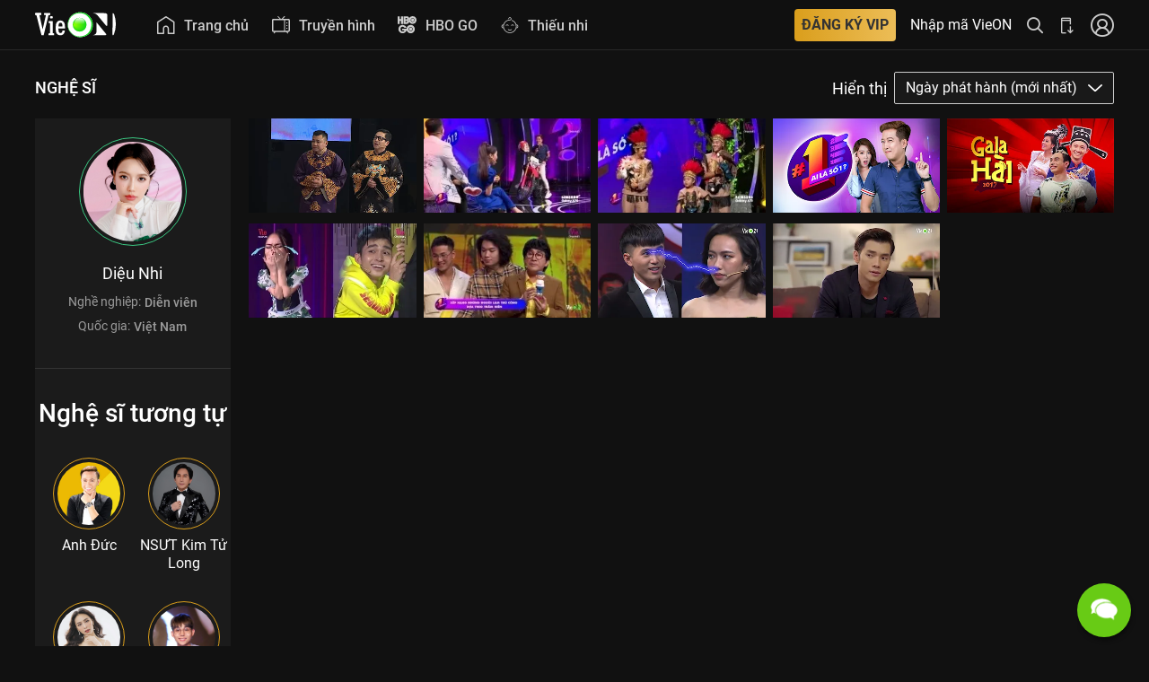

--- FILE ---
content_type: text/html; charset=utf-8
request_url: https://vieon.vn/nghe-si/dieu-nhi/
body_size: 27078
content:
<!DOCTYPE html><html lang="vi" class="user vieon-layout theme-dark overflow-x" id="html-head"><head><meta charSet="utf-8"/><title>Diệu Nhi: Xem Tuyển tập nội dung chương trinh đặc sắc | VieON</title><meta name="viewport" content="width=device-width, initial-scale=1.0"/><meta name="theme-color" content="#000000"/><meta name="mobile-web-app-capable" content="yes"/><meta name="apple-mobile-web-app-capable" content="yes"/><meta name="description" content="Nghệ sĩ Diệu Nhi ở Việt Nam tham gia 53 phim: Tập 1, Tập 1, Tập 2, Tập 4, Tập 5 ..."/><meta name="twitter:card" content="summary"/><meta name="twitter:title" content="Diệu Nhi: Xem Tuyển tập nội dung chương trinh đặc sắc | VieON"/><meta name="twitter:description" content="Nghệ sĩ Diệu Nhi ở Việt Nam tham gia 53 phim: Tập 1, Tập 1, Tập 2, Tập 4, Tập 5 ..."/><meta name="twitter:image" content="https://static2.vieon.vn/vieplay-image/avatar/2025/08/01/ik9r43xo_dieunhi.jpg"/><meta name="thumbnail" content="https://static2.vieon.vn/vieplay-image/avatar/2025/08/01/ik9r43xo_dieunhi.jpg"/><meta name="apple-itunes-app" content="app-id=1357819721, affiliate-data=vieonapp://home, app-argument=vieonapp://home"/><meta property="og:locale" content="vi_VN"/><meta property="og:title" content="Diệu Nhi: Xem Tuyển tập nội dung chương trinh đặc sắc | VieON"/><meta property="og:type" content="website"/><meta property="og:url" content="https://vieon.vn/nghe-si/dieu-nhi"/><meta property="og:image" content="https://static2.vieon.vn/vieplay-image/avatar/2025/08/01/ik9r43xo_dieunhi.jpg"/><meta property="og:description" content="Nghệ sĩ Diệu Nhi ở Việt Nam tham gia 53 phim: Tập 1, Tập 1, Tập 2, Tập 4, Tập 5 ..."/><meta property="og:site_name" content="VieON"/><meta property="al:android:url" content="vieonapp://home"/><meta property="al:ios:url" content="vieonapp://home"/><meta property="al:ios:app_store_id" content="1357819721"/><meta property="al:ios:app_name" content="VieON"/><meta property="al:android:app_name" content="VieON"/><meta property="al:android:package" content="vieon.phim.tv"/><meta property="fb:app_id" content="167937797261468"/><meta property="fb:pages" content="460776921118227"/><meta name="thumbnail" content="https://static2.vieon.vn/vieplay-image/avatar/2025/08/01/ik9r43xo_dieunhi.jpg"/><meta name="robots" content="noindex,follow"/><meta name="googlebot" content="noindex,follow "/><meta name="bingbot" content="noindex,follow "/><meta property="og:image:width" content="1200"/><meta property="og:image:height" content="1200"/><link rel="shortcut icon" href="https://static2.vieon.vn/prod-vieon-web-v5-gcp/_next/assets/img/favicon.ico"/><link rel="apple-touch-icon" href="https://static2.vieon.vn/prod-vieon-web-v5-gcp/_next/icon.png?v=1768201493165"/><link rel="canonical" href="https://vieon.vn/"/><link rel="alternate" href="https://vieon.vn/nghe-si/dieu-nhi" media="only screen and (max-width: 640px)"/><script async="" defer="" type="application/ld+json">{"@context":"http://schema.org","@type":"WebSite","url":"https://vieon.vn/","name":"VieON","description":"Nghệ sĩ Diệu Nhi ở Việt Nam tham gia 53 phim: Tập 1, Tập 1, Tập 2, Tập 4, Tập 5 ..."}</script><script type="application/ld+json">{
    "@context": "https://schema.org",
    "@type": "Corporation",
    "name": "VieON",
    "url": "https://vieon.vn",
    "sameAs": [
      "https://vieon.vn/","https://www.facebook.com/vieonofficial","https://www.linkedin.com/company/vieon","https://www.instagram.com/vieon.official/","https://www.youtube.com/@VieONApp","https://www.youtube.com/VieChannelHTV2/","https://en.wikipedia.org/wiki/DatVietVAC","https://vi.wikipedia.org/wiki/VieON","https://wikitia.com/wiki/VieON","https://apps.apple.com/vn/app/id1357819721","https://play.google.com/store/apps/details?id=vieon.phim.tv"
     ]
  }</script><script type="application/ld+json">{
    "@context": "https://schema.org",
    "@type": "Organization",
    "url": "https://vieon.vn",
    "logo": "https://static2.vieon.vn/prod-vieon-web-v5-gcp/_next/assets/img/logo.svg",
    "contactPoint": [{
    "@type": "ContactPoint",
    "telephone": "1800 599920",
    "contactType": "customer service",
    "areaServed": "VN",
    "availableLanguage": "Vietnamese",
    "contactOption": "TollFree"
    }]
  }</script><script type="application/ld+json">{
    "@context": "https://schema.org",
    "@type": "BreadcrumbList",
    "itemListElement": [
      {
        "@type": "ListItem",
        "position": 1,
        "item": {
          "@id": "https://vieon.vn",
          "name": "VieON"
        }
      },{
        "@type": "ListItem",
        "position": 2,
        "item": {
          "@id": "https://vieon.vn/nghe-si/dieu-nhi",
          "name": "Diệu Nhi"
        }
      }
     ]
  }</script><meta name="next-head-count" content="42"/><link rel="stylesheet" href="https://static2.vieon.vn/prod-vieon-web-v5-gcp/_next/assets/css/app.css?v=1768201493165"/><link data-type="vieon" rel="stylesheet" href="https://static2.vieon.vn/prod-vieon-web-v5-gcp/_next/assets/css/components.css?v=1768201493165"/><link data-type="vieon" rel="stylesheet" href="https://static2.vieon.vn/prod-vieon-web-v5-gcp/_next/assets/css/modules.css?v=1768201493165"/><link rel="stylesheet" href="https://static2.vieon.vn/prod-vieon-web-v5-gcp/_next/assets/css/splash.css?v=1768201493165"/><link rel="stylesheet" href="https://static2.vieon.vn/prod-vieon-web-v5-gcp/_next/assets/css/player.css?v=1768201493165"/><link rel="manifest" href="https://vieon.vn/manifest.json?v=1768201493165"/><link href="https://static2.vieon.vn/prod-vieon-web-v5-gcp/_next/assets/img/VieON_16x16.png?v=1768201493165" rel="icon" type="image/png" sizes="16x16"/><link href="https://static2.vieon.vn/prod-vieon-web-v5-gcp/_next/assets/img/VieON_32x32.png?v=1768201493165" rel="icon" type="image/png" sizes="32x32"/><link rel="apple-touch-icon" href="https://static2.vieon.vn/prod-vieon-web-v5-gcp/_next/assets/img/apple-touch-icon.png?v=1768201493165" sizes="180x180"/><link rel="preload" href="https://securepubads.g.doubleclick.net/tag/js/gpt.js" as="script"/><link rel="preload" href="https://static2.vieon.vn/prod-vieon-web-v5-gcp/_next/static/css/5e75f98a0dc584b5.css" as="style"/><link rel="stylesheet" href="https://static2.vieon.vn/prod-vieon-web-v5-gcp/_next/static/css/5e75f98a0dc584b5.css" data-n-g=""/><link rel="preload" href="https://static2.vieon.vn/prod-vieon-web-v5-gcp/_next/static/css/e9160953eaa9f1a4.css" as="style"/><link rel="stylesheet" href="https://static2.vieon.vn/prod-vieon-web-v5-gcp/_next/static/css/e9160953eaa9f1a4.css"/><noscript data-n-css=""></noscript><script defer="" nomodule="" src="https://static2.vieon.vn/prod-vieon-web-v5-gcp/_next/static/chunks/polyfills-c67a75d1b6f99dc8.js"></script><script defer="" src="https://static2.vieon.vn/prod-vieon-web-v5-gcp/_next/static/chunks/6620.0a63d4005ee2f1eb.js"></script><script defer="" src="https://static2.vieon.vn/prod-vieon-web-v5-gcp/_next/static/chunks/7313.27134928b95fd67a.js"></script><script defer="" src="https://static2.vieon.vn/prod-vieon-web-v5-gcp/_next/static/chunks/6695.81bdbffd0bcf48fd.js"></script><script defer="" src="https://static2.vieon.vn/prod-vieon-web-v5-gcp/_next/static/chunks/737.2954fbe1db0ea3e4.js"></script><script defer="" src="https://static2.vieon.vn/prod-vieon-web-v5-gcp/_next/static/chunks/5417.8b68b1eb96d19cdb.js"></script><script defer="" src="https://static2.vieon.vn/prod-vieon-web-v5-gcp/_next/static/chunks/3161.67c1f3a8dfea0445.js"></script><script src="https://static2.vieon.vn/prod-vieon-web-v5-gcp/_next/static/chunks/runtime-0048024c96bde58c.js" defer=""></script><script src="https://static2.vieon.vn/prod-vieon-web-v5-gcp/_next/static/chunks/main-0642c9248397cef4.js" defer=""></script><script src="https://static2.vieon.vn/prod-vieon-web-v5-gcp/_next/static/chunks/pages/_app-d3746a02395570f2.js" defer=""></script><script src="https://static2.vieon.vn/prod-vieon-web-v5-gcp/_next/static/chunks/pages/nghe-si/%5Bslug%5D-b0e009b8b079e760.js" defer=""></script><script src="https://static2.vieon.vn/prod-vieon-web-v5-gcp/_next/static/YljijRlWMa-bA1s8dBDT_/_buildManifest.js" defer=""></script><script src="https://static2.vieon.vn/prod-vieon-web-v5-gcp/_next/static/YljijRlWMa-bA1s8dBDT_/_ssgManifest.js" defer=""></script></head><body class="App" id="app"><div id="__next"><header class="header fixed" data-sub="false" data-sub-menu="false" style="z-index:1005" id="primary-header"><div class="top-bar height-small-up-48rem height-large-up-56rem" id="mainNavigation"><div class="top-bar-left"><a class="logo logo--top" tabindex="-1" title="VieON - Không Thể Rời Mắt"><svg class="size-h-full" xmlns="http://www.w3.org/2000/svg" xmlns:xlink="http://www.w3.org/1999/xlink" viewBox="0 0 149.54 45.94"><defs><radialGradient id="radial-gradient" cx="82.7" cy="23.02" fx="71.9111386742802" r="13.17" gradientUnits="userSpaceOnUse"><stop offset="0" stop-color="#8cff00"></stop><stop offset="0.16" stop-color="#7ffb02"></stop><stop offset="0.44" stop-color="#5cef09"></stop><stop offset="0.83" stop-color="#25dd13"></stop><stop offset="1" stop-color="#0ad418"></stop></radialGradient><linearGradient id="linear-gradient" x1="82.58" y1="10.83" x2="82.58" y2="22.65" gradientUnits="userSpaceOnUse"><stop offset="0" stop-color="#fff"></stop><stop offset="0.17" stop-color="#fff" stop-opacity="0.8"></stop><stop offset="0.47" stop-color="#fff" stop-opacity="0.46"></stop><stop offset="0.72" stop-color="#fff" stop-opacity="0.21"></stop><stop offset="0.91" stop-color="#fff" stop-opacity="0.06"></stop><stop offset="1" stop-color="#fff" stop-opacity="0"></stop></linearGradient><filter id="f1"><feGaussianBlur result="blurOut" stdDeviation="1"></feGaussianBlur></filter></defs><g class="cls-1"><g id="Layer_2" data-name="Layer 2"><g id="Layer_1-2" data-name="Layer 1"><path class="cls-2" d="M76.08,1.23A22.15,22.15,0,0,0,61.89,15.15a24.78,24.78,0,0,0-1.31,8,21.78,21.78,0,0,0,6,15.25l.27.29.12.13.08.08a23.62,23.62,0,0,0,24.48,5.83,21,21,0,0,0,3.8-1.63,21.14,21.14,0,0,0,10.47-12.23A24,24,0,0,0,107,23.34C107.28,8,92.34-4,76.08,1.23Z" filter="url(#f1)" shape-rendering="geometricPrecision"></path><path class="cls-2" d="M143.62,4.05l-.14,36.53c0,4,2.14,1.34,2.71-.06a48.74,48.74,0,0,0,3.35-17.89,51.88,51.88,0,0,0-3-18.5C146,2.72,143.64-.78,143.62,4.05Z" shape-rendering="geometricPrecision"></path><path class="cls-2" d="M113.68,36.63c0,5.69-8.46,6-8.46,6h21.19c1.54,0,3.79.08,4.5-.26,1.24-.6,1.25-1.57.65-2.29l-17.8-21.63c0,4.12-.05,10.06-.06,13.56C113.7,32.6,113.68,33.24,113.68,36.63Z" shape-rendering="geometricPrecision"></path><path class="cls-2" d="M107.44,1.58a11.64,11.64,0,0,1,8.41,4.17c.91,1.12,15.69,19,15.69,19a1.29,1.29,0,0,0,2.28-.82l.08-18.9a3.08,3.08,0,0,0-2.46-3,19.92,19.92,0,0,0-4-.46Z" shape-rendering="geometricPrecision"></path><path class="cls-3" d="M76.08,1.23A22.15,22.15,0,0,0,61.89,15.15a24.78,24.78,0,0,0-1.31,8,21.78,21.78,0,0,0,6,15.25l.27.29.12.13.08.08a23.62,23.62,0,0,0,24.48,5.83,21,21,0,0,0,3.8-1.63,21.14,21.14,0,0,0,10.47-12.23A24,24,0,0,0,107,23.34C107.28,8,92.34-4,76.08,1.23ZM89.85,43.7a23.55,23.55,0,0,1-7.47,1.16,21.36,21.36,0,0,1-14.79-6.39A21.71,21.71,0,0,1,62.54,15.9,20.67,20.67,0,0,1,75.73,2.81a23.65,23.65,0,0,1,7.15-1.16A21.36,21.36,0,0,1,98,8,21.74,21.74,0,0,1,103,30.62,20.68,20.68,0,0,1,89.85,43.7Z" shape-rendering="geometricPrecision"></path><path class="cls-2" d="M55.48,30.08l0-3.69c0-3.65-.73-6.45-2.22-8.31a7.88,7.88,0,0,0-6.46-2.9,7.21,7.21,0,0,0-6.19,3c-1.48,2-2.21,4.76-2.22,8.41l0,5.5c0,3.37.69,6,2.1,7.77a7.68,7.68,0,0,0,6.34,2.78,7.93,7.93,0,0,0,5.93-2.18,10.25,10.25,0,0,0,2.52-6.43l0-.18-4.46,0,0,.15a6.85,6.85,0,0,1-1.16,3.37,3,3,0,0,1-2.52,1.07,3,3,0,0,1-2.84-1.6,11.15,11.15,0,0,1-.91-5.31V30Zm-4.8-5.27v1.51l-7.26,0v-.73a9.11,9.11,0,0,1,1-4.76,3.09,3.09,0,0,1,2.86-1.4,2.86,2.86,0,0,1,2.55,1.43A7.06,7.06,0,0,1,50.68,24.81Z" shape-rendering="geometricPrecision"></path><path class="cls-2" d="M27.05,5.32a1.11,1.11,0,0,0,1.11-1.1V2.33a1.1,1.1,0,0,0-1.1-1.11l-9.19,0a1.11,1.11,0,0,0-1.11,1.1V4.17a1.11,1.11,0,0,0,1.1,1.11H19.5A.59.59,0,0,1,20,5.5a.57.57,0,0,1,.09.5L14.15,31.73a1.23,1.23,0,0,1,0,.16,1.23,1.23,0,0,1,0-.16L8.42,6a.62.62,0,0,1,.1-.51A.58.58,0,0,1,9,5.25h1.71a1.1,1.1,0,0,0,1.11-1.1V2.26a1.11,1.11,0,0,0-1.1-1.11l-9.61,0A1.11,1.11,0,0,0,0,2.21V4.1A1.11,1.11,0,0,0,1.1,5.21h.7A1.1,1.1,0,0,1,2.8,6L10,34.86l2,7.81h4L24.81,6.1a1.1,1.1,0,0,1,1-.79Z" shape-rendering="geometricPrecision"></path><rect class="cls-2" x="28.28" y="6.92" width="4.1" height="4.77" rx="1.11" transform="translate(20.9 39.59) rotate(-89.77)" shape-rendering="geometricPrecision"></rect><path class="cls-2" d="M34.41,38.74h-.87a.78.78,0,0,1-.77-.78l.09-20.68a1.12,1.12,0,0,0-1.11-1.11l-5.48,0a1.11,1.11,0,0,0-1.11,1.1V19a1.1,1.1,0,0,0,1.1,1.11h.87a.77.77,0,0,1,.77.77l-.07,17.09a.77.77,0,0,1-.78.77s-2,.49-2,1.1v2.86H35.5V39.85A1.11,1.11,0,0,0,34.41,38.74Z" shape-rendering="geometricPrecision"></path><path class="cls-4" d="M95.39,23A12.82,12.82,0,1,1,82.58,10.18,12.82,12.82,0,0,1,95.39,23Z" shape-rendering="geometricPrecision"></path><ellipse class="cls-5" cx="82.58" cy="17.82" rx="9.46" ry="7.26" shape-rendering="geometricPrecision"></ellipse></g></g></g></svg></a><ul class="menu horizontal relative menu--main" role="menubar" id="main-menu"><li role="presentation" class="menu__item size-h-full  hover-light"><button type="button" class="Menu_MenuItem__fpuRn flexible" title="Trang chủ" id="9c1dbb28-e8f8-4d49-a940-3fad83ffa9f3"><span class="Menu_MenuItemIcon__2CqLM"><svg width="24" height="24" viewBox="0 0 18 18" fill="currentColor" xmlns="http://www.w3.org/2000/svg"><title></title><path fill-rule="evenodd" clip-rule="evenodd" d="M8.5921 0.107602C8.8185 -0.0377889 9.10943 -0.0356855 9.33371 0.112964L17.3061 5.39693C17.4201 5.47247 17.5039 5.57648 17.5542 5.69332C17.6118 5.79304 17.6448 5.90878 17.6448 6.03221V17.3214C17.6448 17.6962 17.3409 18 16.9661 18H11.2914C11.279 18 11.2667 17.9997 11.2545 17.9991C11.2423 17.9997 11.23 18 11.2176 18C10.8428 18 10.539 17.6962 10.539 17.3214V12.4832C10.539 12.0194 10.3565 11.576 10.0339 11.2501C9.7114 10.9244 9.2755 10.7427 8.82242 10.7427C8.36934 10.7427 7.93344 10.9244 7.61098 11.2501C7.28831 11.576 7.10583 12.0194 7.10583 12.4832V17.3214C7.10583 17.6962 6.802 18 6.4272 18C6.41287 18 6.39865 17.9996 6.38455 17.9987C6.37042 17.9996 6.35618 18 6.34184 18H0.678634C0.303835 18 0 17.6962 0 17.3214V6.03221C0 5.92461 0.0250418 5.82286 0.0696154 5.73246C0.119995 5.60445 0.209649 5.49051 0.334252 5.41049L8.5921 0.107602ZM5.74856 16.6428V12.4832C5.74856 11.6638 6.0708 10.8766 6.6465 10.2951C7.22243 9.71345 8.005 9.38543 8.82242 9.38543C9.63985 9.38543 10.4224 9.71345 10.9983 10.2951C11.574 10.8766 11.8963 11.6638 11.8963 12.4832V16.6428H16.2875V6.35012L8.95293 1.48891L1.35727 6.36657V16.6428H5.74856Z" fill="currentColor"></path></svg></span><span class="Menu_MenuItemText__DvTwF">Trang chủ</span></button></li><li role="presentation" class="menu__item size-h-full  hover-light"><button type="button" class="Menu_MenuItem__fpuRn flexible" title="Truyền hình" id="2cfe2301-3039-4a7e-b470-4098712437a7"><span class="Menu_MenuItemIcon__2CqLM"><svg width="24" height="24" viewBox="0 0 20 20" fill="currentColor" xmlns="http://www.w3.org/2000/svg"><title></title><path fill-rule="evenodd" clip-rule="evenodd" d="M14.2876 0.146447C14.4829 0.341709 14.4829 0.658291 14.2876 0.853553L12.195 2.94622H18.3297C19.1852 2.94622 19.8787 3.63977 19.8787 4.4953V16.0819C19.8787 16.9374 19.1852 17.631 18.3297 17.631H17.1725L17.9208 18.5664C18.0933 18.782 18.0583 19.0966 17.8427 19.2691C17.6271 19.4416 17.3124 19.4067 17.1399 19.191L15.8919 17.631H3.98707L2.73901 19.191C2.5665 19.4067 2.25186 19.4416 2.03622 19.2691C1.82059 19.0966 1.78563 18.782 1.95814 18.5664L2.70645 17.631H1.54908C0.693545 17.631 0 16.9374 0 16.0819V4.4953C0 3.63977 0.693545 2.94622 1.54908 2.94622H8.48205L6.38938 0.853553C6.19412 0.658291 6.19412 0.341709 6.38938 0.146447C6.58464 -0.0488156 6.90122 -0.0488156 7.09648 0.146447L9.89626 2.94622H10.7808L13.5805 0.146447C13.7758 -0.0488156 14.0924 -0.0488156 14.2876 0.146447ZM1.54908 4.44622C1.52197 4.44622 1.5 4.46819 1.5 4.4953V16.0819C1.5 16.109 1.52197 16.131 1.54908 16.131H13.4349V4.44622H1.54908ZM18.3297 16.131H14.4349V4.44622H18.3297C18.3568 4.44622 18.3787 4.46819 18.3787 4.4953V16.0819C18.3787 16.109 18.3568 16.131 18.3297 16.131ZM17.2312 7.54174C17.2312 7.18317 16.9406 6.89249 16.582 6.89249C16.2234 6.89249 15.9327 7.18317 15.9327 7.54174C15.9327 7.90031 16.2234 8.19099 16.582 8.19099C16.9406 8.19099 17.2312 7.90031 17.2312 7.54174ZM16.582 9.88895C16.9406 9.88895 17.2312 10.1796 17.2312 10.5382C17.2312 10.8968 16.9406 11.1875 16.582 11.1875C16.2234 11.1875 15.9327 10.8968 15.9327 10.5382C15.9327 10.1796 16.2234 9.88895 16.582 9.88895ZM17.2312 13.5349C17.2312 13.1764 16.9406 12.8857 16.582 12.8857C16.2234 12.8857 15.9327 13.1764 15.9327 13.5349C15.9327 13.8935 16.2234 14.1842 16.582 14.1842C16.9406 14.1842 17.2312 13.8935 17.2312 13.5349Z" fill="currentColor"></path></svg></span><span class="Menu_MenuItemText__DvTwF">Truyền hình</span></button></li><li role="presentation" class="menu__item size-h-full  hover-light"><button type="button" class="Menu_MenuItem__fpuRn flexible" title="HBO GO" id="4a8279c4-120b-4a9c-af86-d4da8837e1cb"><span class="Menu_MenuItemIcon__2CqLM"><svg width="20" height="19" viewBox="0 0 20 19" fill="none" xmlns="http://www.w3.org/2000/svg"><title></title><path d="M13.7988 15.9309C12.582 15.9309 11.5943 14.9432 11.5943 13.7265C11.5943 12.5091 12.582 11.5227 13.7988 11.5227C15.0161 11.5227 16.0019 12.5091 16.0019 13.7265C16.0019 14.9432 15.0161 15.9309 13.7988 15.9309ZM13.7823 9.31173C11.3529 9.31173 9.38394 11.2814 9.38394 13.7101C9.38394 16.1382 11.3529 18.1072 13.7823 18.1072C16.2105 18.1072 18.1794 16.1382 18.1794 13.7101C18.1794 11.2814 16.2105 9.31173 13.7823 9.31173Z" fill="currentColor"></path><path d="M13.7822 11.981C12.8273 11.981 12.0527 12.7543 12.0527 13.7099C12.0527 14.6642 12.8273 15.4388 13.7822 15.4388C14.7373 15.4388 15.5111 14.6642 15.5111 13.7099C15.5111 12.7543 14.7372 11.981 13.7822 11.981Z" fill="currentColor"></path><path d="M4.81035 14.903H7.28506C6.73279 16.4941 5.22753 16.2292 5.22753 16.2292C4.01146 16.2069 3.44085 15.2125 3.44085 15.2125C2.42354 13.4436 3.44085 12.141 3.44085 12.141C3.90457 11.3231 5.11992 11.2346 5.11992 11.2346C6.60028 11.2346 7.1086 12.3398 7.1086 12.3398H9.40619C8.83102 10.5819 7.1781 9.31152 5.22753 9.31152C2.79942 9.31152 0.831055 11.2811 0.831055 13.7099C0.831055 16.138 2.79942 18.1077 5.22753 18.1077C7.65757 18.1077 9.62587 16.138 9.62587 13.7099C9.62587 13.5452 9.61607 13.3833 9.59834 13.2239H4.81035V14.903Z" fill="currentColor"></path><path d="M15.9054 5.71438C16.7967 5.71438 17.5171 4.99199 17.5171 4.10138C17.5171 3.21008 16.7967 2.48769 15.9054 2.48769C15.0147 2.48769 14.2924 3.21008 14.2924 4.10138C14.2924 4.99199 15.0147 5.71438 15.9054 5.71438ZM13.8531 4.10138C13.8531 2.96684 14.7727 2.04914 15.9054 2.04914C17.0387 2.04914 17.9582 2.96684 17.9582 4.10138C17.9582 5.23405 17.0387 6.15293 15.9054 6.15293C14.7727 6.15293 13.8531 5.23405 13.8531 4.10138ZM10.9963 4.10138C11.2494 4.06815 11.6725 3.77886 11.8219 3.59278C11.7696 3.82312 11.766 4.48835 11.8268 4.71745C11.6566 4.45575 11.2537 4.1333 10.9963 4.10131V4.10138ZM9.52088 1.9287C9.84333 1.9287 10.097 2.24694 10.097 2.60993C10.097 2.97174 9.84333 3.29115 9.52088 3.29115H8.41213V1.9287H9.52088ZM9.51654 4.95517C9.83967 4.95517 10.0933 5.27335 10.0933 5.63702C10.0933 5.99939 9.83967 6.31756 9.51654 6.31756H8.40847V4.95511L9.51654 4.95517ZM15.9042 8.23585C18.1627 8.23523 20.0006 6.3581 20 4.10014C20 1.79301 18.1627 0.0012425 15.9041 2.77391e-06C13.6474 -0.00247667 12.4951 1.65788 12.2106 2.32863C12.2131 1.3231 11.2217 0.135132 10.0614 0.133273H6.32425V8.19469L9.80831 8.19593C11.2137 8.19593 12.2131 6.97914 12.2144 5.93548C12.5362 6.59216 13.6474 8.23709 15.9041 8.23585H15.9042ZM5.86798 8.19779H3.67745V5.06997H2.25549V8.19779H0.00731436L0 0.134513H2.25555V3.13452H3.67751V0.134513H5.86791V8.19779H5.86798Z" fill="currentColor"></path></svg></span><span class="Menu_MenuItemText__DvTwF">HBO GO</span></button></li><li role="presentation" class="menu__item size-h-full  hover-light"><button type="button" class="Menu_MenuItem__fpuRn flexible" title="Thiếu nhi" id="ccfeb47e-d405-4436-b08b-6c831c7208cd"><span class="Menu_MenuItemIcon__2CqLM"><svg width="24" height="24" viewBox="0 0 24 24" fill="none" xmlns="http://www.w3.org/2000/svg"><path d="M12.0002 22.5937C7.02016 22.5937 2.96875 18.5841 2.96875 13.6561C2.96875 8.72766 7.02016 4.71844 12.0002 4.71844C12.6395 4.71844 13.1598 4.20375 13.1598 3.57094C13.1598 2.93813 12.6395 2.42344 12.0002 2.42344C11.3608 2.42344 10.8405 2.93813 10.8405 3.57094C10.8405 3.82594 10.6314 4.03266 10.3741 4.03266C10.1162 4.03266 9.90766 3.82594 9.90766 3.57094C9.90766 2.42906 10.8461 1.5 12.0002 1.5C13.1542 1.5 14.0927 2.42906 14.0927 3.57094C14.0927 4.71281 13.1542 5.64187 12.0002 5.64187C7.53484 5.64187 3.90203 9.23719 3.90203 13.6561C3.90203 18.075 7.53484 21.6703 12.0002 21.6703C16.4655 21.6703 20.0983 18.075 20.0983 13.6561C20.0983 10.2591 17.9242 7.22016 14.688 6.09375C14.4452 6.00937 14.3172 5.74547 14.403 5.505C14.4887 5.26453 14.7545 5.13797 14.9978 5.22281C18.6062 6.47906 21.0311 9.86812 21.0311 13.6566C21.0311 18.5841 16.9797 22.5937 12.0002 22.5937Z" fill="#CCCCCC"></path><path d="M3.43547 16.3135C1.95469 16.3135 0.75 15.1214 0.75 13.6561C0.75 12.1908 1.95469 10.9988 3.43547 10.9988V11.9222C2.46937 11.9222 1.68328 12.7003 1.68328 13.6561C1.68328 14.6119 2.46937 15.39 3.43547 15.39V16.3135Z" fill="#CCCCCC"></path><path d="M20.5645 16.3135V15.39C21.531 15.39 22.3166 14.6124 22.3166 13.6561C22.3166 12.6999 21.5305 11.9222 20.5645 11.9222V10.9988C22.0452 10.9988 23.2499 12.1908 23.2499 13.6561C23.2499 15.1214 22.0452 16.3135 20.5645 16.3135V16.3135Z" fill="#CCCCCC"></path><path d="M11.9996 19.1935C11.1221 19.1935 10.2727 18.8832 9.54335 18.2958C9.34319 18.1351 9.31319 17.844 9.47585 17.6466C9.6385 17.4488 9.93288 17.4183 10.1321 17.5801C11.2543 18.4829 12.7454 18.4838 13.8671 17.5801C14.0677 17.4188 14.3616 17.4488 14.5233 17.6466C14.686 17.844 14.656 18.1351 14.4558 18.2958C13.7265 18.8832 12.8771 19.1935 11.9996 19.1935Z" fill="#CCCCCC"></path><path d="M7.03285 12.8021C6.92456 12.8021 6.81581 12.7646 6.72769 12.6896C6.53269 12.5222 6.5116 12.2307 6.68035 12.038C7.13081 11.5233 7.78378 11.228 8.47144 11.228C9.15019 11.228 9.79753 11.5172 10.2471 12.0207C10.4177 12.2119 10.3994 12.5035 10.2063 12.6722C10.0127 12.8415 9.71831 12.8232 9.54769 12.6315C9.27488 12.3263 8.88253 12.151 8.47144 12.151C8.05472 12.151 7.65863 12.3301 7.38581 12.6422C7.29347 12.7477 7.16363 12.8021 7.03285 12.8021V12.8021Z" fill="#CCCCCC"></path><path d="M14.0954 12.8021C13.9871 12.8021 13.8779 12.7646 13.7898 12.6891C13.5952 12.5222 13.5741 12.2307 13.7429 12.038C14.1934 11.5233 14.8463 11.228 15.534 11.228C16.2127 11.228 16.8601 11.5172 17.3096 12.0207C17.4807 12.2119 17.4624 12.5035 17.2688 12.6722C17.0757 12.8415 16.7809 12.8241 16.6102 12.6315C16.3374 12.3263 15.9451 12.151 15.5335 12.151C15.1173 12.151 14.7212 12.3301 14.4479 12.6422C14.3555 12.7477 14.2257 12.8021 14.0954 12.8021V12.8021Z" fill="#CCCCCC"></path></svg></span><span class="Menu_MenuItemText__DvTwF">Thiếu nhi</span></button></li></ul></div><div class="top-bar-right align-middle" id="topBarRight"><div class="package relative size-h-full align-middle flex-box"><button class="Button_medium__4dlsY bg-gradient-to-r from-[#DA9E1C] to-[#ECBD57] rounded-[.25rem]" type="button" title="Đăng ký vip"><span class="!text-[.75rem] md:!text-[1rem] font-bold !text-vo-gray-800 uppercase">Đăng ký vip</span></button></div><div class="relative size-h-full align-middle flex-box"><button class="voucher !text-xs md:!text-[1rem] text-white hover:text-vo-green" type="button">Nhập mã VieON</button></div><ul class="menu menu--secondary horizontal logged relative size-h-full"><li class="menu__item relative size-h-full"><button class="button !px-0 flexible !text-[1.25rem] text-vo-gray-200 hover:text-vo-green" data-toggle="searchTop" aria-expanded="true" aria-controls="searchTop" aria-label="Tìm kiếm nội dung" type="button"><i class="vie vie-find-o-rc-medium animate-fade-in !text-[1.125rem] md:!text-[1.125rem]"></i></button></li><li class="menu__item size-h-full"><button class="button !px-0 relative flexible !text-[1.125rem] !text-vo-gray-200 hover:!text-vo-green" aria-label="Bấm để tải ứng dụng VieON" type="button"><i class="vie vie-mobile-download animate-fade-in !text-[1.125rem] md:!text-[1.125rem]"></i></button></li><li class="menu__item size-h-full relative"><button class="avatar relative flexible !text-[1.625rem] text-vo-gray-200 hover:text-vo-green" aria-label="Nhấn để đăng nhập"><i class="vie vie-user-o-c-medium animate-fade-in"></i></button></li></ul></div></div></header><main id="main" class="main LayoutContainer_main__niq38"><div style="position:absolute;color:transparent;z-index:-9999;height:0;overflow:hidden"><img src="https://click.vieon.vn/hjsB?pid=DownloadFromMobileWeb&amp;af_dp=vieonapp://vieon.vn&amp;af_force_deeplink=true" alt="VieON - Không Thể Rời Mắt" title="VieON - Không Thể Rời Mắt" height="1" width="1" style="border:0"/></div><section class="section section--for-dark section--artist !py-4 md:!py-6 overflow canal-v"><div class="section__header horizontal"><div class="section__header-left"><h3 class="section__title">NGHỆ SĨ</h3></div><div class="section__header-right"><div class="filter filter--sort filter--dark"><span class="filter__label">Hiển thị</span><div class="filter__wrap"><button class="flex items-center justify-center !border !border-solid !border-vo-gray-200 hover:!border-vo-green h-9 px-3 bg-vo-dark-gray-900/50 !text-white hover:!text-vo-green space-x-3 transition-colors" type="button" data-toggle="filterTypeDropdown"><span>Ngày phát hành (mới nhất)</span><i class="vie vie-chevron-down-red-medium"></i></button></div></div></div></div><div class="section__body"><div class="grid-x"><div class="cell medium-shrink" id="artistBoard"><div class="block block--artist block--artist-detail"><div class="card card--vod card--artist card--artist-info"><div class="avatar avatar--box border--green overflow circle"><div class="avatar__wrap"><img class="image-block" src="https://static2.vieon.vn/vieplay-image/avatar/2025/08/01/ik9r43xo_dieunhi.webp" alt="Nghệ sĩ Diệu Nhi"/></div></div><div class="card__section"><h1 class="card__title text-white">Diệu Nhi</h1><div class="card__info__artist"><div class="tags-group"><label class="tags-muted">Nghề nghiệp<!-- -->: </label><a class="tags">Diễn viên</a></div><div class="tags-group"><label class="tags-muted">Quốc gia<!-- -->: </label><a class="tags">Việt Nam</a></div></div></div></div></div></div><div class="cell medium-auto"><div class="card-group group-margin-y-6 group-margin-x-4 col-x-small-2 col-medium-4 col-large-5" data-number-item="5"><div id="RB_ID_81c677cc-ed27-42c2-be0a-9d398afd78fc_1_rd_81c677cc-ed27-42c2-be0a-9d398afd78fc_0_1" data-impression-index="0" class="card card--vod"><div class="card__thumbnail"><a class="card__thumbnail-loader overflow ratio-16-9" tabindex="-1" title="Tập 22" href="/ky-uc-vui-ve-mua-3--eps-tap-22.html"><span class="imag-lazy-load skeleton pulse"></span></a><div class="Card_tagGroup2__M77ot"></div><div class="Card_tagGroup3__nmxnL"></div></div><div class="card__section w-full absolute right bottom left bottom"><div class="card__section-wrap w-full !pb-0"><h3 class="card__title card__title--seo line-clamp" data-line-clamp="2"><a href="/ky-uc-vui-ve-mua-3--eps-tap-22.html" style="color:transparent;pointer-events:none" title="Tập 22">Tập 22</a></h3></div></div></div><div id="RB_ID_3e18f5fb-da5b-462a-b97c-213df6bd935d_2_rd_3e18f5fb-da5b-462a-b97c-213df6bd935d_1_2" data-impression-index="1" class="card card--vod"><div class="card__thumbnail"><a class="card__thumbnail-loader overflow ratio-16-9" tabindex="-1" title="Tập 4" href="/ai-la-so-1--eps-tap-4.html"><span class="imag-lazy-load skeleton pulse"></span></a><div class="Card_tagGroup2__M77ot"></div><div class="Card_tagGroup3__nmxnL"></div></div><div class="card__section w-full absolute right bottom left bottom"><div class="card__section-wrap w-full !pb-0"><h3 class="card__title card__title--seo line-clamp" data-line-clamp="2"><a href="/ai-la-so-1--eps-tap-4.html" style="color:transparent;pointer-events:none" title="Tập 4">Tập 4</a></h3></div></div></div><div id="RB_ID_a7b7106f-9df6-4d75-b8ab-53b2effa6f27_3_rd_a7b7106f-9df6-4d75-b8ab-53b2effa6f27_2_3" data-impression-index="2" class="card card--vod"><div class="card__thumbnail"><a class="card__thumbnail-loader overflow ratio-16-9" tabindex="-1" title="Tập 5" href="/ai-la-so-1--eps-tap-5.html"><span class="imag-lazy-load skeleton pulse"></span></a><div class="Card_tagGroup2__M77ot"></div><div class="Card_tagGroup3__nmxnL"></div></div><div class="card__section w-full absolute right bottom left bottom"><div class="card__section-wrap w-full !pb-0"><h3 class="card__title card__title--seo line-clamp" data-line-clamp="2"><a href="/ai-la-so-1--eps-tap-5.html" style="color:transparent;pointer-events:none" title="Tập 5">Tập 5</a></h3></div></div></div><div id="RB_ID_f5c2a325-a90d-4895-8b24-96f3fbe8eba5_4_rd_f5c2a325-a90d-4895-8b24-96f3fbe8eba5_3_4" data-impression-index="3" class="card card--vod"><div class="card__thumbnail"><a class="card__thumbnail-loader overflow ratio-16-9" tabindex="-1" title="Ai là số 1?" href="/ai-la-so-1.html"><span class="imag-lazy-load skeleton pulse"></span></a><div class="Card_tagGroup2__M77ot"></div><div class="Card_tagGroup3__nmxnL"></div></div><div class="card__section w-full absolute right bottom left bottom"><div class="card__section-wrap w-full !pb-0"><h3 class="card__title card__title--seo line-clamp" data-line-clamp="2"><a href="/ai-la-so-1.html" style="color:transparent;pointer-events:none" title="Ai là số 1?">Ai là số 1?</a></h3><div class="card__desc card__desc--seo"><p class="text" data-line-clamp="2">Ai là số 1? là chương trình gameshow với các màn đấu trí, đấu khẩu vô cùng gay cấn giữa các biệt đội được sắp xếp theo thứ hạng cùng những câu hỏi không kém phần cân não.</p></div></div></div></div><div id="RB_ID_9ceabd7e-f996-426d-8444-d729ee222d74_5_rd_9ceabd7e-f996-426d-8444-d729ee222d74_4_5" data-impression-index="4" class="card card--vod"><div class="card__thumbnail"><a class="card__thumbnail-loader overflow ratio-16-9" tabindex="-1" title="Gala Hài 2017" href="/gala-hai-2017.html"><span class="imag-lazy-load skeleton pulse"></span></a><div class="Card_tagGroup2__M77ot"></div><div class="Card_tagGroup3__nmxnL"></div></div><div class="card__section w-full absolute right bottom left bottom"><div class="card__section-wrap w-full !pb-0"><h3 class="card__title card__title--seo line-clamp" data-line-clamp="2"><a href="/gala-hai-2017.html" style="color:transparent;pointer-events:none" title="Gala Hài 2017">Gala Hài 2017</a></h3><div class="card__desc card__desc--seo"><p class="text" data-line-clamp="2">Gala Hài 2017 với sự tham gia của các diễn viên: Trường Giang, Jolie Phương Trinh xen kẽ các tiết mục ca múa nhạc rộn rã sắc xuân của ca sĩ Bảo Anh, Ngô Kiến Huy, nhóm MTV...</p></div></div></div></div><div id="RB_ID_ddd1d815-efac-44f3-b224-e92d869c10fd_6_rd_ddd1d815-efac-44f3-b224-e92d869c10fd_5_6" data-impression-index="5" class="card card--vod"><div class="card__thumbnail"><a class="card__thumbnail-loader overflow ratio-16-9" tabindex="-1" title="Tập 1" href="/ai-la-so-1--eps-tap-1.html"><span class="imag-lazy-load skeleton pulse"></span></a><div class="Card_tagGroup2__M77ot"></div><div class="Card_tagGroup3__nmxnL"></div></div><div class="card__section w-full absolute right bottom left bottom"><div class="card__section-wrap w-full !pb-0"><h3 class="card__title card__title--seo line-clamp" data-line-clamp="2"><a href="/ai-la-so-1--eps-tap-1.html" style="color:transparent;pointer-events:none" title="Tập 1">Tập 1</a></h3></div></div></div><div id="RB_ID_dcf63a7e-f99c-4f1e-86e8-b38d4ed29fb8_7_rd_dcf63a7e-f99c-4f1e-86e8-b38d4ed29fb8_6_7" data-impression-index="6" class="card card--vod"><div class="card__thumbnail"><a class="card__thumbnail-loader overflow ratio-16-9" tabindex="-1" title="Tập 2" href="/ai-la-so-1--eps-tap-2.html"><span class="imag-lazy-load skeleton pulse"></span></a><div class="Card_tagGroup2__M77ot"></div><div class="Card_tagGroup3__nmxnL"></div></div><div class="card__section w-full absolute right bottom left bottom"><div class="card__section-wrap w-full !pb-0"><h3 class="card__title card__title--seo line-clamp" data-line-clamp="2"><a href="/ai-la-so-1--eps-tap-2.html" style="color:transparent;pointer-events:none" title="Tập 2">Tập 2</a></h3></div></div></div><div id="RB_ID_ff5473cf-da5d-4ea5-a82d-085c5c8ebf3c_8_rd_ff5473cf-da5d-4ea5-a82d-085c5c8ebf3c_7_8" data-impression-index="7" class="card card--vod"><div class="card__thumbnail"><a class="card__thumbnail-loader overflow ratio-16-9" tabindex="-1" title="Tập 1" href="/sao-hoa-sao-kim-mua-2--eps-tap-1.html"><span class="imag-lazy-load skeleton pulse"></span></a><div class="Card_tagGroup2__M77ot"></div><div class="Card_tagGroup3__nmxnL"></div></div><div class="card__section w-full absolute right bottom left bottom"><div class="card__section-wrap w-full !pb-0"><h3 class="card__title card__title--seo line-clamp" data-line-clamp="2"><a href="/sao-hoa-sao-kim-mua-2--eps-tap-1.html" style="color:transparent;pointer-events:none" title="Tập 1">Tập 1</a></h3></div></div></div><div id="RB_ID_6ac55f6f-9e9a-40d9-a2b6-c071b3394109_9_rd_6ac55f6f-9e9a-40d9-a2b6-c071b3394109_8_9" data-impression-index="8" class="card card--vod"><div class="card__thumbnail"><a class="card__thumbnail-loader overflow ratio-16-9" tabindex="-1" title="Tập 18" href="/ca-si-bi-an-mua-5--eps-tap-18.html"><span class="imag-lazy-load skeleton pulse"></span></a><div class="Card_tagGroup2__M77ot"></div><div class="Card_tagGroup3__nmxnL"></div></div><div class="card__section w-full absolute right bottom left bottom"><div class="card__section-wrap w-full !pb-0"><h3 class="card__title card__title--seo line-clamp" data-line-clamp="2"><a href="/ca-si-bi-an-mua-5--eps-tap-18.html" style="color:transparent;pointer-events:none" title="Tập 18">Tập 18</a></h3></div></div></div></div></div></div></div></section></main><footer class="footer border-st4-top layer-2" id="footer"><div class="footer-top"><div class="container canal-v"><div class="grid-x"><div class="cell medium-4 large-4"><div class="footer-left footer-info flex flex-col gap-3"><a class="logo w-[6.125rem]"><img src="https://static2.vieon.vn/prod-vieon-web-v5-gcp/_next/assets/img/logo.svg" alt="VieON - Không Thể Rời Mắt" width="..." height="..."/></a><a class="logo logo--mit" href="http://online.gov.vn/Home/WebDetails/108074" target="_blank" title="Đã thông báo Bộ Công Thương" rel="noreferrer"><img src="https://static2.vieon.vn/prod-vieon-web-v5-gcp/_next/assets/img/sprites/logo-mit.svg" alt="Bộ công thương" title="Bộ công thương" width="..." height="..."/></a><a title="DMCA.com Protection Status" class="dmca-badge logo w-[7.5625rem]" href="//www.dmca.com/Protection/Status.aspx?ID=598b9d29-b519-4000-b70c-4c1f1dfdc677" target="_blank" rel="noreferrer"><img class="bg-[#e6e6e6]" src="https://images.dmca.com/Badges/dmca_protected_sml_120m.png?ID=598b9d29-b519-4000-b70c-4c1f1dfdc677" alt="DMCA.com Protection Status" title="DMCA.com Protection Status" width="..." height="..."/></a><a class="w-[7.5625rem]" title="VALIDATION OF COMPLIANCE - PCI-SAQ" href="https://certificate.crossbowlabs.com/b6b03752-549a-4003-9842-ec5034048980#gs.19u98b" target="_blank" rel="noopener noreferrer"><img class="w-[7.5625rem]" src="https://static2.vieon.vn/prod-vieon-web-v5-gcp/_next/assets/img/pci-dss-compliant-logo-vector.svg" alt="VALIDATION OF COMPLIANCE - PCI-SAQ"/></a></div></div><div class="cell medium-8 large-8"><div class="footer-right medium-align-right flex flex-col md:flex-row gap-8 md:gap-14 md:justify-end"><ul class="vertical menu menu--footer"><li class="title">Giới Thiệu</li><li><a class="hover:!text-vo-green" href="https://gioithieu.vieon.vn" target="_blank" title="Giới Thiệu Về VieON" rel="nofollow noreferrer">Giới Thiệu Về VieON</a></li></ul><ul class="vertical menu menu--footer"><li class="title">Quy định</li><li><a class="hover:!text-vo-green" href="/hop-dong-dien-tu/" title="Hợp đồng điện tử">Hợp đồng điện tử</a></li><li><a class="hover:!text-vo-green" href="/thoa-thuan-va-chinh-sach/" title="Điều Khoản Và Điều Kiện">Điều Khoản Và Điều Kiện</a></li><li><a class="hover:!text-vo-green" href="/chinh-sach-quyen-rieng-tu/" title="Chính Sách Bảo Vệ Thông Tin Cá Nhân">Chính Sách Bảo Vệ Thông Tin Cá Nhân</a></li></ul><ul class="vertical menu menu--footer"><li class="title">Thông tin</li><li><a class="hover:!text-vo-green" title="Thông Báo" href="/thong-bao/" target="_blank" rel="noreferrer">Thông Báo</a></li><li><a class="hover:!text-vo-green" title="Trung Tâm Hỗ Trợ" href="https://help.vieon.vn" target="_blank" rel="noreferrer">Trung Tâm Hỗ Trợ</a></li><li><a class="hover:!text-vo-green" href="mailto:support@vieon.vn?Subject=Trợ%20giúp/Góp%20ý%20về%20website%20VieON" title="Liên hệ" target="_top">Liên hệ</a></li><li><a class="hover:!text-vo-green" rel="noreferrer" href="https://forms.office.com/Pages/ResponsePage.aspx?id=QKxWuRijg0ejR9L30kL-sGpwjEzV_UtCvjXjJLcMRI9UNDRCMUhNN0tVOVhXSzNSWVAyTElNWVROWiQlQCN0PWcu" target="_blank">Góp ý</a></li></ul></div></div></div></div></div><div class="footer-copy border-st4-top"><div class="container canal-v"><div class="grid-x align-middle"><div class="cell small-12 medium-shrink small-order-1 medium-order-2"><div class="download download-footer"><div class="grid-x align-middle align-center"><div class="cell medium-shrink m-r2"><img class="image-block size-w-64" src="https://static2.vieon.vn/vieon-images/2022-web/navigation/QRCodeDownApp.png" alt="QR-Download-App-In-Footer"/></div><div class="text-left"><div class="download-label p-l1 p-b1">Quét mã QR để tải ứng dụng</div><div class="grid-x align-middle"><div class="cell small-5 medium-auto m-r2"><a class="link link-down link-down-ios dark outline size-h-36 m-l1 p-y1 grid-x align-middle align-center" href="https://itunes.apple.com/us/app/id1357819721" target="_blank" rel="noreferrer"><img class="image-block flex-box m-x-auto" src="https://static2.vieon.vn/prod-vieon-web-v5-gcp/_next/assets/img/sprites/Download-Appstore.svg" alt="Tải ứng dụng VieON cho App Store" title="Tải ứng dụng VieON cho App Store"/></a></div><div class="cell m-l1 p-y11 small-5 medium-auto"><a class="link link-down link-down-android dark outline size-h-36 m-l1 p-y1 grid-x align-middle align-center" target="_blank" rel="noreferrer" href="https://play.google.com/store/apps/details?id=vieon.phim.tv"><img class="image-block flex-box m-x-auto" src="https://static2.vieon.vn/prod-vieon-web-v5-gcp/_next/assets/img/sprites/download-googleplay.svg" alt="Tải ứng dụng VieON cho Android" title="Tải ứng dụng VieON cho Android"/></a></div></div></div></div></div></div><div class="cell small-12 medium-auto small-order-2 medium-order-1"><address>Công ty Cổ phần VieON - Địa chỉ: Tầng 5, 222 Pasteur, Phường Xuân Hòa, Thành phố Hồ Chí Minh.<br/>Email: <a class="link" href="mailto:support@vieon.vn" title="Email hỗ trợ: support@vieon.vn" target="_parent">support@vieon.vn</a> | Hotline: <a class="link" href="tel:(+84)1800599920" title="Hãy gọi cho chúng tôi theo số hotline 1800.599.920 (miễn phí)" target="_parent">1800.599.920</a> (miễn phí)<br/>Giấy phép Cung cấp Dịch vụ Phát thanh, Truyền hình trả tiền số 247/GP-BTTTT cấp ngày 21/07/2023.<br/>Giấy Chứng Nhận Đăng Ký Doanh Nghiệp số: 0314415573 do Sở Kế Hoạch Đầu Tư Thành Phố Hồ Chí Minh cấp ngày 19/05/2017<br/>Giấy Chứng Nhận Đăng Ký Kết Nối Để Cung Cấp Dịch Vụ Nội Dung Thông tin Trên Mạng Viễn Thông Di Động số 284/GCN-CVT do Cục Viễn Thông cấp ngày 13/06/2025</address></div></div></div></div></footer><div class="splash splash-full splash-animate-fade-out canal-v layer-max"><div class="splash-inner"><span class="logo"><img src="https://static2.vieon.vn/prod-vieon-web-v5-gcp/_next/assets/img/logo_slogan.svg" alt="VieON" title="VieON - Không Thể Rời Mắt" width="..." height="..."/></span></div></div></div><script id="__NEXT_DATA__" type="application/json">{"props":{"isServer":true,"initialState":{"App":{"tokenProfile":"","token":"","deviceId":"","isMobile":false,"isSafari":false,"loading":false,"seoText":{},"isLoadedData":false,"isTablet":false,"aboutUs":null,"faqs":"","privacy":"","agreement":"","usage":"","license":"","regulation":"","policyCancellation":"","geoCheck":{"geo_valid":false,"service_status":0,"sub_domains":[],"geo_country":"US","ip":"3.135.233.188","restricted":false,"isGlobal":true,"globalHost":false},"outStreamAds":{"masthead_off":{"id":"aiactiv://1705","isOffAds":false,"countdown":6,"pageShowList":["/","/truyen-hinh-truc-tuyen/","/lich-chieu/","/phim-hay/m/hbo/","/the-thao/","/svod-trial/"]},"welcomeAds1":{"id":"div-gpt-ad-1633060454958-0","width":800,"height":500,"size":[[1,1],"fluid",[800,500]],"path":"/22033419828/vieon.banner.pc.welcomeads1"},"welcomeAds2":{"id":"div-gpt-ad-1633060454958-0","width":800,"height":500,"size":[[1,1],"fluid",[800,500]],"path":"/22033419828/vieon.banner.pc.welcomeads2"},"welcomeAds3":{"id":"div-gpt-ad-1633060454958-0","width":800,"height":500,"size":[[800,500],[1,1],"fluid"],"path":"/22033419828/vieon.banner.pc.welcomeads3"},"masterBanner_off":[{"id":"div-gpt-ad-6702937664","index":3,"size":["fluid",[1,1]],"path":"/22033419828/vieon.banner.pc.masterbanner1"}],"bannerVideoIntroBackground_off":{"id":"div-gpt-ad-164482231231","idAA":"aiactiv://3186","size":[[1,1],"fluid",[1920,1080]],"path":"/22033419828/vieon.banner.pc.nativeads5"},"listItemLiveTv_off":[{"AAid":"aiactiv://1271","id":"div-gpt-ad-1644828756017-0","size":["fluid",[1,1],[293,165]],"path":"/22033419828/vieon.banner.pc.livetvitem1","position":3}],"searchItem_off":[{"id":"div-gpt-ad-123-0","size":["fluid",[1,1]],"path":"/22033419828/vieon.banner.pc.search1","position":1}],"inpage_off":{"id":"div-gpt-ad-1633061292865-0","width":300,"height":250,"size":[[1,1],[300,250],"fluid"],"path":"/22033419828/vieon.banner.pc.inpage"},"promotedRibbon_off":{"7bc726ca-e6dd-4012-912c-9135a8da9e13":{"items":[{"id":"div-gpt-ad-7bc726ca-e6dd-4012-912c-9135a8da9e13","size":["fluid",[1,1]],"path":"/22033419828/vieon.banner.pc.promotedribbon1"}]}},"bannerLivestream-Off_remove":{"id":"div-gpt-ad-1644397643550-0","width":555,"height":463,"size":["fluid",[1,1],[555,463]],"path":"/22033419828/vieon.banner.pc.inpage4"},"lobby_off":{"id":"div-lobby-ad","AAid":"aiactiv://1689","size":["fluid",[1,1]],"path":"/22033419828/vieon.banner.pc.lobbyads1"},"companionBanner1_US":{"size":["fluid",[300,600]]},"companionBanner2_US":{"size":["fluid",[300,250]]},"pausePlayer":{"id":"div-pause-player-ad","size":["fluid",[1,1]],"path":"/22033419828/vieon.banner.pc.pauseads1"},"pipAds":{"id":"aiactiv://2011","isOffAds":false,"countdown":5,"duration":6},"bannerRibbonAds_off":{"17e5555b-4498-4dad-af59-495917c74d9d":{"items":[{"id":"div-gpt-ad-1644377032356-0","width":1800,"height":280,"size":["fluid",[1800,280],[1,1]],"path":"/22033419828/vieon.banner.pc.homepage1"}]}}},"social":{"allowLoginFB":true,"allowLoginGG":true},"featureFlag":{"showMetaUploadDate":true,"enableMocaMobileApp":true,"enableSubmenuHBOGo":true,"mwebToApp":true,"preventContent":{"allowBrowser":[],"contentList":["1e5e9480-13d0-4a3c-970b-78288003d728","ae0e97e2-72e2-403e-9550-1b20c4683d9f"],"note":"Trình duyệt của bạn đang sử dụng tạm thời chưa hỗ trợ xem nội dung này.\u003c/br\u003eVui lòng chuyển sang trình duyệt \u003ca href='//www.microsoft.com/vi-vn/edge' target='_blank'\u003eMicrosoft Edge\u003c/a\u003e, \u003ca href='//support.apple.com/downloads/safari' target='_blank'\u003eSafari\u003c/a\u003e hoặc sử dụng thiết bị khác (điện thoại, máy tính bảng, SmartTV) để xem tiếp."},"isShowTitleRestriction":false},"isTokenExpired":false,"offBindAccount":false,"paymentConversion":{"fullScreenExpired":{"frequencyDay":"3","totalTime":"10"},"vipFeature":{"quality":{"image":"https://static2.vieon.vn/vieon-images/conversion/payment/newpay/quality_20220106.png","message":"Đăng ký gói để xem với chất lượng Full HD","button":"Đăng ký gói"},"audioSub":{"image":"https://static2.vieon.vn/vieon-images/conversion/payment/newpay/audio_20220107.png","message":"Đăng ký VIP để thưởng thức bản {titleVipAudio}","button":"Đăng ký gói"},"ads":{"image":"https://static2.vieon.vn/vieon-images/conversion/payment/newpay/no-ads_20220106.png","message":"Đăng ký gói để tắt quảng cáo","button":"Đăng ký gói"}},"windowing":{"bannerIntro":{"image":"https://static2.vieon.vn/vieon-images/2022-web-banners/trigger_windowing_web.png","imageMobile":"https://static2.vieon.vn/vieon-images/2022-web-banners/trigger_windowing_mobile_webv1.png","button":"Đăng ký gói","message":"Đăng ký gói để {windowingMessage}"},"playerIntro":{"message":"để {windowingMessage}.","button":"Đăng ký gói"}},"svodTrial":{"bannerIntro":{"image":"https://static2.vieon.vn/vieon-images/conversion/payment/newpay/svod_trial_web_20220107.png","imageMobile":"https://static2.vieon.vn/vieon-images/conversion/payment/newpay/svod_trial_mweb_20220107.jpg","message":"Đây là nội dung xem thử {trialDuration} phút. \u003c/br\u003eĐăng ký gói để xem trọn vẹn nội dung","button":"Đăng ký gói"},"playerIntro":{"message":"Bạn đang xem thử {trialDuration} phút. \u003cspan class='text-gold86'\u003eĐăng ký gói\u003c/span\u003e để thưởng thức trọn vẹn nội dung"}},"packageId":"27"},"configPersonalizationFlow":{"guestFlow":false,"userFlow":false},"introPackages":{"title":"Đăng ký gói để nhận những quyền lợi của VIP","items":[{"icon":"https://static2.vieon.vn/vieon-images/2022-payment-image/04/29/introPackages-icon/icon-promotion-vip.svg","description":"Phim/Show độc quyền VieON"},{"icon":"https://static2.vieon.vn/production-vieon-web-v5/assets/img/sprites/icon-promotion-hot.svg","description":"Kho phim Việt, Trung, Hàn lớn nhất"},{"icon":"https://static2.vieon.vn/production-vieon-web-v5/assets/img/sprites/icon-promotion-ads.svg","description":"Không quảng cáo"},{"icon":"https://static2.vieon.vn/production-vieon-web-v5/assets/img/sprites/icon-promotion-sub.svg","description":"Tùy chọn Phụ đề/ Lồng tiếng/ Thuyết minh"},{"icon":"https://static2.vieon.vn/production-vieon-web-v5/assets/img/sprites/icon-promotion-4k.svg","description":"Xem chất lượng hình ảnh Full HD/4K"}]},"toastData":{"topLeft":[],"topRight":[],"bottomLeft":[],"bottomRight":[]},"statusLoadOutStreamAds":"","closeOnboarding":false,"offDownloadApp":false,"enableTVodReminderScreen":false,"enablePaymentConversion":false,"enableDialogOnboarding":false,"isHasCompanionBanner":false,"isIOS":false,"isMacOs":true,"isAndroid":false,"isMobileOnly":false,"deviceModel":"Mac OS 10.15.7","deviceName":"Chrome/131","deviceType":"desktop","isWindows":false,"isSmartTvPlatform":false,"userAgent":"Mozilla/5.0 (Macintosh; Intel Mac OS X 10_15_7) AppleWebKit/537.36 (KHTML, like Gecko) Chrome/131.0.0.0 Safari/537.36; ClaudeBot/1.0; +claudebot@anthropic.com)","osVersion":"10.15.7","deviceManufacturer":"Apple","bindAccount":{"allowClicklaterNonVip":0,"allowClicklaterVIP":2,"reopenDayNumberNonVip":1,"reopenDayNumberVip":1,"allowOpenPopup":true,"allowOpenBanner":true,"image":"https://static2.vieon.vn/vieon-images/conversion/registration/bindaccount_background_web.jpg","imageMobile":"https://static2.vieon.vn/vieon-images/conversion/registration/bindaccount_background_mweb.jpg","text":"Vui lòng cập nhật số điện thoại của bạn NGAY HÔM NAY để tiếp tục sử dụng dịch vụ VieON nhé"},"registrationTrigger":{"idCheck":"data-recommendforyou-DTT","title":"Hãy đăng ký tài khoản để VieON có thể đề xuất nội dung phù hợp với bạn","image":"https://static2.vieon.vn/vieon-images/conversion/registration/recommendation_background_web_20220106.jpg","imageMobile":"https://static2.vieon.vn/vieon-images/conversion/registration/recommendation_background_mweb_20220106.jpg","commentText":"Hãy đăng ký tài khoản để chia sẻ bình luận của bạn","imageComment":"https://static2.vieon.vn/vieon-images/conversion/registration/comment_background_web_20220106.png","imageCommentMobile":"https://static2.vieon.vn/vieon-images/conversion/registration/comment_background_mweb_20220106.jpg","active":true},"webConfig":{"appDownload":{"link":"https://click.vieon.vn/8sV4/downloadapp","qrCode":"https://static2.vieon.vn/vieon-images/2022-web/navigation/QRCodeDownApp.png"},"introPackages":{"title":"Đăng ký gói để nhận những quyền lợi của VIP","items":[{"icon":"https://static2.vieon.vn/vieon-images/2022-payment-image/04/29/introPackages-icon/icon-promotion-vip.svg","description":"Phim/Show độc quyền VieON"},{"icon":"https://static2.vieon.vn/production-vieon-web-v5/assets/img/sprites/icon-promotion-hot.svg","description":"Kho phim Việt, Trung, Hàn lớn nhất"},{"icon":"https://static2.vieon.vn/production-vieon-web-v5/assets/img/sprites/icon-promotion-ads.svg","description":"Không quảng cáo"},{"icon":"https://static2.vieon.vn/production-vieon-web-v5/assets/img/sprites/icon-promotion-sub.svg","description":"Tùy chọn Phụ đề/ Lồng tiếng/ Thuyết minh"},{"icon":"https://static2.vieon.vn/production-vieon-web-v5/assets/img/sprites/icon-promotion-4k.svg","description":"Xem chất lượng hình ảnh Full HD/4K"}]},"bindAccount":{"allowClicklaterNonVip":0,"allowClicklaterVIP":2,"reopenDayNumberNonVip":1,"reopenDayNumberVip":1,"allowOpenPopup":true,"allowOpenBanner":true,"image":"https://static2.vieon.vn/vieon-images/conversion/registration/bindaccount_background_web.jpg","imageMobile":"https://static2.vieon.vn/vieon-images/conversion/registration/bindaccount_background_mweb.jpg","text":"Vui lòng cập nhật số điện thoại của bạn NGAY HÔM NAY để tiếp tục sử dụng dịch vụ VieON nhé"},"registrationTrigger":{"idCheck":"data-recommendforyou-DTT","title":"Hãy đăng ký tài khoản để VieON có thể đề xuất nội dung phù hợp với bạn","image":"https://static2.vieon.vn/vieon-images/conversion/registration/recommendation_background_web_20220106.jpg","imageMobile":"https://static2.vieon.vn/vieon-images/conversion/registration/recommendation_background_mweb_20220106.jpg","commentText":"Hãy đăng ký tài khoản để chia sẻ bình luận của bạn","imageComment":"https://static2.vieon.vn/vieon-images/conversion/registration/comment_background_web_20220106.png","imageCommentMobile":"https://static2.vieon.vn/vieon-images/conversion/registration/comment_background_mweb_20220106.jpg","active":true},"paymentConversion":{"fullScreenExpired":{"frequencyDay":"3","totalTime":"10"},"vipFeature":{"quality":{"image":"https://static2.vieon.vn/vieon-images/conversion/payment/newpay/quality_20220106.png","message":"Đăng ký gói để xem với chất lượng Full HD","button":"Đăng ký gói"},"audioSub":{"image":"https://static2.vieon.vn/vieon-images/conversion/payment/newpay/audio_20220107.png","message":"Đăng ký VIP để thưởng thức bản {titleVipAudio}","button":"Đăng ký gói"},"ads":{"image":"https://static2.vieon.vn/vieon-images/conversion/payment/newpay/no-ads_20220106.png","message":"Đăng ký gói để tắt quảng cáo","button":"Đăng ký gói"}},"windowing":{"bannerIntro":{"image":"https://static2.vieon.vn/vieon-images/2022-web-banners/trigger_windowing_web.png","imageMobile":"https://static2.vieon.vn/vieon-images/2022-web-banners/trigger_windowing_mobile_webv1.png","button":"Đăng ký gói","message":"Đăng ký gói để {windowingMessage}"},"playerIntro":{"message":"để {windowingMessage}.","button":"Đăng ký gói"}},"svodTrial":{"bannerIntro":{"image":"https://static2.vieon.vn/vieon-images/conversion/payment/newpay/svod_trial_web_20220107.png","imageMobile":"https://static2.vieon.vn/vieon-images/conversion/payment/newpay/svod_trial_mweb_20220107.jpg","message":"Đây là nội dung xem thử {trialDuration} phút. \u003c/br\u003eĐăng ký gói để xem trọn vẹn nội dung","button":"Đăng ký gói"},"playerIntro":{"message":"Bạn đang xem thử {trialDuration} phút. \u003cspan class='text-gold86'\u003eĐăng ký gói\u003c/span\u003e để thưởng thức trọn vẹn nội dung"}},"packageId":"27"},"outStreamAds":{"masthead_off":{"id":"aiactiv://1705","isOffAds":false,"countdown":6,"pageShowList":["/","/truyen-hinh-truc-tuyen/","/lich-chieu/","/phim-hay/m/hbo/","/the-thao/","/svod-trial/"]},"welcomeHome":{"id":"div-gpt-ad-1633059451512-0","AAid":"aiactiv://1536","width":800,"height":500,"size":[[1,1],"fluid",[800,500]],"path":"/22033419828/vieon.banner.pc.welcomeads1","countDown":10},"welcomeHome_US":{"id":"div-gpt-ad-1633059451512-0","width":800,"height":600,"size":[[1,1],"fluid",[800,600]],"path":"/114479492/VieOn/VieOn-DesktopMoWeb/Homepage/WelcomeAds_Web_800x600_NativeAd","countDown":10},"welcomeMainMenu":{"id":"div-gpt-ad-1633060454958-0","AAid":"aiactiv://1536","width":800,"height":500,"size":[[1,1],"fluid",[800,500]],"path":"/22033419828/vieon.banner.pc.welcomeads1","countDown":10},"welcomeMainMenu_US":{"id":"div-gpt-ad-1633060454958-0","width":800,"height":600,"size":[[1,1],"fluid",[800,600]],"path":"/114479492/VieOn/VieOn-DesktopMoWeb/Homepage/WelcomeAds_Web_800x600_NativeAd","countDown":10},"welcomeIntro":{"id":"div-gpt-ad-1633060652299-0","AAid":"aiactiv://1536","width":800,"height":500,"size":[[800,500],[1,1],"fluid"],"path":"/22033419828/vieon.banner.pc.welcomeads1","countDown":10},"welcomeIntro_US":{"id":"div-gpt-ad-1633060652299-0","width":800,"height":600,"size":[[800,600],[1,1],"fluid"],"path":"/114479492/VieOn/VieOn-DesktopMoWeb/Homepage/WelcomeAds_Web_800x600_NativeAd","countDown":10},"welcomeAds1":{"id":"div-gpt-ad-1633060454958-0","width":800,"height":500,"size":[[1,1],"fluid",[800,500]],"path":"/22033419828/vieon.banner.pc.welcomeads1"},"welcomeAds2":{"id":"div-gpt-ad-1633060454958-0","width":800,"height":500,"size":[[1,1],"fluid",[800,500]],"path":"/22033419828/vieon.banner.pc.welcomeads2"},"welcomeAds3":{"id":"div-gpt-ad-1633060454958-0","width":800,"height":500,"size":[[800,500],[1,1],"fluid"],"path":"/22033419828/vieon.banner.pc.welcomeads3"},"masterBanner_off":[{"id":"div-gpt-ad-6702937664","index":3,"size":["fluid",[1,1]],"path":"/22033419828/vieon.banner.pc.masterbanner1"}],"bannerVideoIntroBackground_off":{"id":"div-gpt-ad-164482231231","idAA":"aiactiv://3186","size":[[1,1],"fluid",[1920,1080]],"path":"/22033419828/vieon.banner.pc.nativeads5"},"listItemLiveTv_off":[{"AAid":"aiactiv://1271","id":"div-gpt-ad-1644828756017-0","size":["fluid",[1,1],[293,165]],"path":"/22033419828/vieon.banner.pc.livetvitem1","position":3}],"searchItem_off":[{"id":"div-gpt-ad-123-0","size":["fluid",[1,1]],"path":"/22033419828/vieon.banner.pc.search1","position":1}],"inpage_off":{"id":"div-gpt-ad-1633061292865-0","width":300,"height":250,"size":[[1,1],[300,250],"fluid"],"path":"/22033419828/vieon.banner.pc.inpage"},"promotedRibbon_off":{"7bc726ca-e6dd-4012-912c-9135a8da9e13":{"items":[{"id":"div-gpt-ad-7bc726ca-e6dd-4012-912c-9135a8da9e13","size":["fluid",[1,1]],"path":"/22033419828/vieon.banner.pc.promotedribbon1"}]}},"bannerLivestream-Off_remove":{"id":"div-gpt-ad-1644397643550-0","width":555,"height":463,"size":["fluid",[1,1],[555,463]],"path":"/22033419828/vieon.banner.pc.inpage4"},"lobby_off":{"id":"div-lobby-ad","AAid":"aiactiv://1689","size":["fluid",[1,1]],"path":"/22033419828/vieon.banner.pc.lobbyads1"},"companionBanner1_US":{"size":["fluid",[300,600]]},"companionBanner2_US":{"size":["fluid",[300,250]]},"pausePlayer":{"id":"div-pause-player-ad","size":["fluid",[1,1]],"path":"/22033419828/vieon.banner.pc.pauseads1"},"pipAds":{"id":"aiactiv://2011","isOffAds":false,"countdown":5,"duration":6},"bannerRibbonAds_off":{"17e5555b-4498-4dad-af59-495917c74d9d":{"items":[{"id":"div-gpt-ad-1644377032356-0","width":1800,"height":280,"size":["fluid",[1800,280],[1,1]],"path":"/22033419828/vieon.banner.pc.homepage1"}]}}},"sport":{"competitions":[{"code":"PL","name":"Premier League","logo":"https://static2.vieon.vn/vieon-images/2022-web/thethao/Logo_PremierLeague.svg","background":"https://static2.vieon.vn/production-vieon-web-v5/assets/img/sprites/premierLeague.png"},{"code":"PD","name":"Laliga","logo":"https://static2.vieon.vn/vieon-images/2023/09/logo_laliga/laliga2023_web.svg","background":"https://static2.vieon.vn/vieon-images/2022-web/thethao/Background_LaLiga.png"},{"code":"SA","name":"Serie A","logo":"https://static2.vieon.vn/vieon-images/2022-web/thethao/Logo_SerieA.svg","background":"https://static2.vieon.vn/production-vieon-web-v5/assets/img/sprites/serie-a-bg.png"},{"code":"FL1","name":"Ligue 1","logo":"https://static2.vieon.vn/vieon-images/2022-web/thethao/Logo_Ligue1.svg","background":"https://static2.vieon.vn/vieon-images/2022-web/thethao/Background_Ligue1.png"},{"code":"BL1","name":"Bundesliga","logo":"https://static2.vieon.vn/vieon-images/2022-web/thethao/Logo_Bundesliga.svg","background":"https://static2.vieon.vn/vieon-images/2022-web/thethao/Background_Bundesliga.png"},{"code":"DED","name":"Eredivisie","logo":"https://static2.vieon.vn/production-vieon-web-v5/assets/img/sprites/eredivisie.svg","background":"https://static2.vieon.vn/production-vieon-web-v5/assets/img/sprites/eredivisie.png"}]},"smsSyntax":{"kMobile":{"mobifone":{"to":"999","body":"mobifone"},"vinaphone":{"to":"123","body":"vinaphone"},"viettel":{"to":"456","body":"viettel"}}},"social":{"allowLoginFB":true,"allowLoginGG":true},"configPersonalizationFlow":{"guestFlow":false,"userFlow":false},"featureFlag":{"showMetaUploadDate":true,"enableMocaMobileApp":true,"enableSubmenuHBOGo":true,"mwebToApp":true,"preventContent":{"allowBrowser":[],"contentList":["1e5e9480-13d0-4a3c-970b-78288003d728","ae0e97e2-72e2-403e-9550-1b20c4683d9f"],"note":"Trình duyệt của bạn đang sử dụng tạm thời chưa hỗ trợ xem nội dung này.\u003c/br\u003eVui lòng chuyển sang trình duyệt \u003ca href='//www.microsoft.com/vi-vn/edge' target='_blank'\u003eMicrosoft Edge\u003c/a\u003e, \u003ca href='//support.apple.com/downloads/safari' target='_blank'\u003eSafari\u003c/a\u003e hoặc sử dụng thiết bị khác (điện thoại, máy tính bảng, SmartTV) để xem tiếp."},"isShowTitleRestriction":false},"tVod":{"dialog":{"userFlow1":{"imgUrl":"https://static2.vieon.vn/vieon-images/tvod-onboarding/website.jpg","title":"Đặt trước để xem các nội dung hot nhất","desc":"","primaryButton":"Trải nghiệm ngay","price":69000,"secondaryButton":"Xem chi tiết","startDate":"2022-04-01T12:00:00+07:00","freqPerDay":2,"repeatDay":1,"maxAppearance":12,"benefits1":[{"iconClass":"vie vie-gift-s-rc-medium","description":"Giá ưu đãi"},{"iconClass":"vie vie-play-solid-rc","description":"Thưởng thức ngay khi nội dung phát sóng"},{"iconClass":"vie vie-replay-rc-medium","description":"Có thể xem lại sau khi chương trình kết thúc"}],"type":"RIBBON","id":"6bdfac8f-3c6f-4357-a494-15d4e56b2c10"},"guestFlow1":{"imgUrl":"https://static2.vieon.vn/vieon-images/tvod-onboarding/website.jpg","title":"Đặt trước để xem “LiveStream Neww 123”","desc":"","primaryButton":"Trải nghiệm ngay","price":69000,"secondaryButton":"Xem chi tiết","startDate":"2022-04-01T12:00:00+07:00","freqPerDay":2,"repeatDay":1,"maxAppearance":60,"benefits1":[{"iconClass":"vie vie-gift-s-rc-medium","description":"Giá ưu đãi"},{"iconClass":"vie vie-play-solid-rc","description":"Thưởng thức ngay khi nội dung phát sóng"},{"iconClass":"vie vie-replay-rc-medium","description":"Có thể xem lại sau khi chương trình kết thúc"}],"type":"LIVE_EVENT","url":"livestream-neww","id":"30693149-9fa3-4210-a604-b9232a1e0b1c"}},"text":{"expiredString":"Hết hạn sau {STR_TIME}","expiredStringInfoBox":"Bạn có \u003cstrong\u003e{STR_TIME}\u003c/strong\u003e để xem nội dung này","paymentStep2Note":"*Nội dung chưa xem được lưu trong \u003cstrong\u003e{waitingDurMsg}\u003c/strong\u003e. Sau khi bấm xem, bạn có \u003cstrong\u003e{consumingDurMsg}\u003c/strong\u003e để xem hết.","paymentStep2NoteForLiveEvent":"*Sau khi nội dung phát sóng, bạn có \u003cstrong\u003e{waitingDurMsg}\u003c/strong\u003e để bắt đầu xem lại và \u003cstrong\u003e{consumingDurMsg}\u003c/strong\u003e để xem hết kể từ lúc bạn bắt đầu xem lại.","paymentStep2NoteForSimulcast":"*Bạn có thể xem ngay khi nội dung phát hành.\u003cbr /\u003e*Thời hạn của bạn tính từ lúc tập cuối ra mắt, bạn có \u003cstrong\u003e{waitingDurMsg}\u003c/strong\u003e để bắt đầu xem và \u003cstrong\u003e{consumingDurMsg}\u003c/strong\u003e để xem hết kể từ lúc bắt đầu xem."}},"fabWidget":[{"id":"FAB_DOWNLOAD_APP","spClass":"nav__icon icon-v2 icon--l-medium-down icon--xl-medium-up","icon":"vie-mobile-download","tipText":"Bấm để tải ứng dụng VieON"},{"id":"FAB_MANUAL","spClass":"nav__icon icon-v2 icon--l-medium-down icon--xl-medium-up","icon":"vie-book-play","tipText":"Hướng dẫn sử dụng","url":"huong-dan-su-dung-vieon-website--eps-tap-huong-dan-su-dung.html","isNotGlobal":true}],"referralProg-off":{"package":[{"id":27}],"profileNote":"Giới thiệu bạn ngay, cơ hội nhận ngay 10 triệu. Tìm hiểu thêm \u003ca class='text-white text-bold' href='https://marketing.vieon.vn/daisuvieon' target='_blank'\u003e\u003cu\u003etại đây.\u003c/u\u003e\u003c/a\u003e","enableReferral":true},"codeGuideUrl":{"link":"https://marketing.vieon.vn/huong-dan-nhap-ma-voucher"},"mwebToApp":{"banner":{"image":"https://static2.vieon.vn/vieon-images/2022-web/convert_mweb_to_app/BannerTrigger.png","title":"Đây là nội dung xem thử {trial_value}, thưởng thức trọn vẹn nội dung trên","btnIcon":"vie-mobile-download","btnText":"Ứng dụng VieON"},"infoBox":{"description":"Đây là là là nội dung xem thử {trial_value}. \u003cspan class='text-gold86 text-medium'\u003eXem trên ứng dụng VieON\u003c/span\u003e để thưởng thức trọn vẹn nội dung."},"onlyAppImage":"https://static2.vieon.vn/vieon-images/2022-web/convert_mweb_to_app/Trigger-Download-App-1.png","inAppBenefit":{"msgList":[{"msg":"để thưởng thức các nội dung chỉ có trên ứng dụng"},{"msg":"để có trải nghiệm xem mượt mà với các nội dung mới nhất"},{"msg":"để không bỏ lỡ các show đỉnh độc quyền mới nhất"}],"enableInApp":true}},"multiProfile":{"dialog":{"onBoarding":{"imgUrl":"https://static2.vieon.vn/vieon-images/2022-Multi-profile/Multiprofile_Onboarding_Illustration.svg","title":"Tính năng đa người dùng","desc":"Từ nay bạn có thể chia sẻ tài khoản của mình với các thành viên trong gia đình và tận hưởng những đặc quyền:","descFeature":[{"feature":"Cho phép thiết lập 5 người dùng riêng biệt"},{"feature":"Cá nhân hoá cho từng người dùng: Đề Xuất Nội Dung, Lịch Sử Xem, Danh Sách"},{"feature":"Thư viện nội dung dành cho các thành viên nhí trong gia đình"}],"primaryButton":"Bắt đầu thiết lập người dùng"},"lobbyGuide":{"imgDesktop":"https://static2.vieon.vn/vieon-images/2022-Multi-profile/Web/Lobby-tutorial-230206_compress.svg","imgLandscape":"https://static2.vieon.vn/vieon-images/2022-Multi-profile/Web/Lobby-mweb2-Landscape-Compress.svg","imgPorstrait":"https://static2.vieon.vn/vieon-images/2022-Multi-profile/Web/Lobby-mweb2-Porstrait-Compress.svg"}},"notSaveProfile":false,"isOnKidsActivity":true},"bg":{"authentication":{"US":"https://static2.vieon.vn/vieon-images/2024/11/19/bg_web.jpg","VN":"https://static2.vieon.vn/vieon-images/2024/11/19/bg_web.jpg","mobileVN":"https://static2.vieon.vn/vieon-images/2024/11/19/bg_app2.png","mobileUS":"https://static2.vieon.vn/vieon-images/2024/11/19/bg_app2.png","shortLinkUS":"https://vieon.global/link","shortLink":"https://vieon.vn/link"}},"globalAuthentication":{"onlySupportVN":false},"introPackagesGlobal":{"title":"Đăng ký gói để nhận những quyền lợi của VIP","items":[{"icon":"https://static2.vieon.vn/vieon-images/2022-payment-image/04/29/introPackages-icon/icon-promotion-vip.svg","description":"Kho nội dung thuần Việt lớn nhất tại nước ngoài"},{"icon":"https://static2.vieon.vn/vieon-images/2022-payment-image/04/29/introPackages-icon/icon-promotion-vip.svg","description":"Đỉnh cao giải trí với các show đình đám: Rap Việt, Ca Sĩ Mặt Nạ, 2 Ngày 1 Đêm..."},{"icon":"https://static2.vieon.vn/vieon-images/2022-payment-image/04/29/introPackages-icon/icon-promotion-vip.svg","description":"Xem SỚM NHẤT phim Việt phát song song với Việt Nam"},{"icon":"https://static2.vieon.vn/vieon-images/2022-payment-image/04/29/introPackages-icon/icon-promotion-vip.svg","description":"Loạt kênh truyền hình Việt Nam và Quốc tế"}]},"live":{"bannerChat":{"mobileImgSrc":"https://images.pexels.com/photos/235986/pexels-photo-235986.jpeg?auto=compress\u0026cs=tinysrgb\u0026w=1260\u0026h=750\u0026dpr=1","webImgSrc":"https://images.pexels.com/photos/255379/pexels-photo-255379.jpeg?auto=compress\u0026cs=tinysrgb\u0026w=1260\u0026h=750\u0026dpr=1","showHideButton":false,"link":"https://vieon.vn/"}},"livetv_id":"e2cc88a0-7dc6-43c1-85b9-3df761543d0a"}},"Menu":{"menuList":[{"id":"9c1dbb28-e8f8-4d49-a940-3fad83ffa9f3","isMainMenu":true,"name":"Trang chủ","iconText":"home","seo":{"slug":"","url":"/phim-moi/","url_redirect":"","share_url":"https://vieon.vn/phim-moi/","open_graph":{"page_title":"","page_description":"","page_url":"","deep_link":"","images_url":null,"android_url":"","ios_url":"","ios_app_store_id":"","ios_app_name":"","android_app_name":"","android_package":"","fb_app_id":"","fb_pages":""}},"primary":true,"menuUrl":"/","href":"/","slug":"trang-chu-new-ui","dotCode":"","menuType":"vod","displayType":"vod","order":0,"dataSlug":"/","parentId":"0","haveBanner":0,"titleRibbon":"Tất cả thể loại","quantityRibbon":4,"subMenu":[{"id":"dde7580f-c8eb-4f27-8169-0fdcb21cad02","isMainMenu":false,"name":"Trang Chủ","iconText":"","seo":{"slug":"","url":"/","url_redirect":"","share_url":"https://vieon.vn/","open_graph":{"page_title":"","page_description":"","page_url":"","deep_link":"","images_url":null,"android_url":"","ios_url":"","ios_app_store_id":"","ios_app_name":"","android_app_name":"","android_package":"","fb_app_id":"","fb_pages":""}},"primary":true,"href":"/","slug":"noi-bat-zmr3c","dotCode":"","menuType":"vod","displayType":"vod","order":-1,"dataSlug":"","parentId":"9c1dbb28-e8f8-4d49-a940-3fad83ffa9f3","haveBanner":1,"titleRibbon":"Tất cả thể loại","quantityRibbon":4,"subMenu":[],"active":false,"layoutType":"pages","highlights":[],"urlRedirect":""},{"id":"cdfbcb96-d34b-4645-a814-159e41927c50","isMainMenu":false,"name":"Phim Bộ","iconText":"","seo":{"slug":"","url":"/phim-bo/","url_redirect":"","share_url":"https://vieon.vn/phim-bo/","open_graph":{"page_title":"","page_description":"","page_url":"","deep_link":"","images_url":null,"android_url":"","ios_url":"","ios_app_store_id":"","ios_app_name":"","android_app_name":"","android_package":"","fb_app_id":"","fb_pages":""}},"primary":false,"href":"/[pageSlug]","slug":"phim-bo-hay-nhat","dotCode":"","menuType":"vod","displayType":"vod","order":0,"dataSlug":"","parentId":"9c1dbb28-e8f8-4d49-a940-3fad83ffa9f3","haveBanner":1,"titleRibbon":"Tất cả thể loại","quantityRibbon":5,"subMenuRibbon":[{"id":"e2f9979d-61a1-4202-98f3-9dd011e5b540","name":"Phim Trung","name_filter_smarttv":"Phim bộ Trung","slug":"loc-phim-bo-trung-quoc","seo":{"slug":"loc-phim-bo-trung-quoc","url":"/phim-hay/r/nghien-phim-trung-phim-bo/","url_redirect":"","share_url":"https://vieon.vn/phim-hay/r/nghien-phim-trung-phim-bo/"},"images":{"Web":{"poster_v4":"","thumbnail_hot_v4":"thumbnail_hot_v4/2021/01/28/wejfefne_3qgo1e66_category_sub-category2d606b6eaaa28da3af64eb2bc48dc546_782_432.jpg","thumbnail_big_v4":"thumbnail_big_v4/2021/01/28/8th0k5w9_3qgo1e66_category_sub-category2d606b6eaaa28da3af64eb2bc48dc546_1267_712.jpg","thumbnail_v4":"thumbnail_v4/2021/01/28/fujpefc8_3qgo1e66_category_sub-category2d606b6eaaa28da3af64eb2bc48dc546_296_168.jpg","carousel_tv_v4":"","carousel_app_v4":"","carousel_web_v4":"","carousel_app_v4_ntc":"","poster_v4_ntc":"","thumbnail_big_v4_ntc":"","thumbnail_hot_v4_ntc":"","thumbnail_v4_ntc":"","carousel_web_v4_ntc":"","carousel_tv_v4_ntc":"","livetv_logo_light":"","livetv_logo_dark":"","livetv_logo_light_11":"","livetv_logo_dark_11":"","poster_v4_tablet":"","thumbnail_v4_tablet":""},"App":{"poster_v4":"","thumbnail_hot_v4":"thumbnail_hot_v4/2021/01/28/wejfefne_3qgo1e66_category_sub-category2d606b6eaaa28da3af64eb2bc48dc546_684_386.jpg","thumbnail_big_v4":"thumbnail_big_v4/2021/01/28/8th0k5w9_3qgo1e66_category_sub-category2d606b6eaaa28da3af64eb2bc48dc546_684_386.jpg","thumbnail_v4":"thumbnail_v4/2021/01/28/fujpefc8_3qgo1e66_category_sub-category2d606b6eaaa28da3af64eb2bc48dc546_336_190.jpg","carousel_tv_v4":"","carousel_app_v4":"","carousel_web_v4":"","carousel_app_v4_ntc":"","poster_v4_ntc":"","thumbnail_big_v4_ntc":"","thumbnail_hot_v4_ntc":"","thumbnail_v4_ntc":"","carousel_web_v4_ntc":"","carousel_tv_v4_ntc":"","livetv_logo_light":"","livetv_logo_dark":"","livetv_logo_light_11":"","livetv_logo_dark_11":"","poster_v4_tablet":"","thumbnail_v4_tablet":""},"Smarttv":{"poster_v4":"","thumbnail_hot_v4":"","thumbnail_big_v4":"","thumbnail_v4":"thumbnail_v4/2021/01/28/fujpefc8_3qgo1e66_category_sub-category2d606b6eaaa28da3af64eb2bc48dc546_539_304.jpg","carousel_tv_v4":"","carousel_app_v4":"","carousel_web_v4":"","carousel_app_v4_ntc":"","poster_v4_ntc":"","thumbnail_big_v4_ntc":"","thumbnail_hot_v4_ntc":"","thumbnail_v4_ntc":"","carousel_web_v4_ntc":"","carousel_tv_v4_ntc":"","livetv_logo_light":"","livetv_logo_dark":"","livetv_logo_light_11":"","livetv_logo_dark_11":"","poster_v4_tablet":"","thumbnail_v4_tablet":""},"Tablet":{"poster_v4":"","thumbnail_hot_v4":"thumbnail_hot_v4/2021/01/28/wejfefne_3qgo1e66_category_sub-category2d606b6eaaa28da3af64eb2bc48dc546_782_432.jpg","thumbnail_big_v4":"thumbnail_big_v4/2021/01/28/8th0k5w9_3qgo1e66_category_sub-category2d606b6eaaa28da3af64eb2bc48dc546_1267_712.jpg","thumbnail_v4":"thumbnail_v4/2021/01/28/fujpefc8_3qgo1e66_category_sub-category2d606b6eaaa28da3af64eb2bc48dc546_296_168.jpg","carousel_tv_v4":"","carousel_app_v4":"","carousel_web_v4":"","carousel_app_v4_ntc":"","poster_v4_ntc":"","thumbnail_big_v4_ntc":"","thumbnail_hot_v4_ntc":"","thumbnail_v4_ntc":"","carousel_web_v4_ntc":"","carousel_tv_v4_ntc":"","livetv_logo_light":"","livetv_logo_dark":"","livetv_logo_light_11":"","livetv_logo_dark_11":"","poster_v4_tablet":"","thumbnail_v4_tablet":""},"Mobile":{"poster_v4":"","thumbnail_hot_v4":"thumbnail_hot_v4/2021/01/28/wejfefne_3qgo1e66_category_sub-category2d606b6eaaa28da3af64eb2bc48dc546_684_386.jpg","thumbnail_big_v4":"thumbnail_big_v4/2021/01/28/8th0k5w9_3qgo1e66_category_sub-category2d606b6eaaa28da3af64eb2bc48dc546_684_386.jpg","thumbnail_v4":"thumbnail_v4/2021/01/28/fujpefc8_3qgo1e66_category_sub-category2d606b6eaaa28da3af64eb2bc48dc546_336_190.jpg","carousel_tv_v4":"","carousel_app_v4":"","carousel_web_v4":"","carousel_app_v4_ntc":"","poster_v4_ntc":"","thumbnail_big_v4_ntc":"","thumbnail_hot_v4_ntc":"","thumbnail_v4_ntc":"","carousel_web_v4_ntc":"","carousel_tv_v4_ntc":"","livetv_logo_light":"","livetv_logo_dark":"","livetv_logo_light_11":"","livetv_logo_dark_11":"","poster_v4_tablet":"","thumbnail_v4_tablet":""}},"thumbs":null,"avatar":""},{"id":"5794ad32-a1d3-4593-b889-f487226624e4","name":"Phim Hong Kong","name_filter_smarttv":"Phim bộ Hong Kong","slug":"loc-phim-hong-kong","seo":{"slug":"loc-phim-hong-kong","url":"/phim-hay/r/hong-kong-kinh-dien-phim-bo/","url_redirect":"","share_url":"https://vieon.vn/phim-hay/r/hong-kong-kinh-dien-phim-bo/"},"images":{"Web":{"poster_v4":"","thumbnail_hot_v4":"thumbnail_hot_v4/2021/01/28/in3b58m9_3qgo1e66_category_sub-categoryc1868dd89a0f2b1ac3ff9a504ebccee8_782_432.jpg","thumbnail_big_v4":"thumbnail_big_v4/2021/01/28/asffbzfj_3qgo1e66_category_sub-categoryc1868dd89a0f2b1ac3ff9a504ebccee8_1267_712.jpg","thumbnail_v4":"thumbnail_v4/2021/01/28/h38qbjr7_3qgo1e66_category_sub-categoryc1868dd89a0f2b1ac3ff9a504ebccee8_296_168.jpg","carousel_tv_v4":"","carousel_app_v4":"","carousel_web_v4":"","carousel_app_v4_ntc":"","poster_v4_ntc":"","thumbnail_big_v4_ntc":"","thumbnail_hot_v4_ntc":"","thumbnail_v4_ntc":"","carousel_web_v4_ntc":"","carousel_tv_v4_ntc":"","livetv_logo_light":"","livetv_logo_dark":"","livetv_logo_light_11":"","livetv_logo_dark_11":"","poster_v4_tablet":"","thumbnail_v4_tablet":""},"App":{"poster_v4":"","thumbnail_hot_v4":"thumbnail_hot_v4/2021/01/28/in3b58m9_3qgo1e66_category_sub-categoryc1868dd89a0f2b1ac3ff9a504ebccee8_684_386.jpg","thumbnail_big_v4":"thumbnail_big_v4/2021/01/28/asffbzfj_3qgo1e66_category_sub-categoryc1868dd89a0f2b1ac3ff9a504ebccee8_684_386.jpg","thumbnail_v4":"thumbnail_v4/2021/01/28/h38qbjr7_3qgo1e66_category_sub-categoryc1868dd89a0f2b1ac3ff9a504ebccee8_336_190.jpg","carousel_tv_v4":"","carousel_app_v4":"","carousel_web_v4":"","carousel_app_v4_ntc":"","poster_v4_ntc":"","thumbnail_big_v4_ntc":"","thumbnail_hot_v4_ntc":"","thumbnail_v4_ntc":"","carousel_web_v4_ntc":"","carousel_tv_v4_ntc":"","livetv_logo_light":"","livetv_logo_dark":"","livetv_logo_light_11":"","livetv_logo_dark_11":"","poster_v4_tablet":"","thumbnail_v4_tablet":""},"Smarttv":{"poster_v4":"","thumbnail_hot_v4":"","thumbnail_big_v4":"","thumbnail_v4":"thumbnail_v4/2021/01/28/h38qbjr7_3qgo1e66_category_sub-categoryc1868dd89a0f2b1ac3ff9a504ebccee8_539_304.jpg","carousel_tv_v4":"","carousel_app_v4":"","carousel_web_v4":"","carousel_app_v4_ntc":"","poster_v4_ntc":"","thumbnail_big_v4_ntc":"","thumbnail_hot_v4_ntc":"","thumbnail_v4_ntc":"","carousel_web_v4_ntc":"","carousel_tv_v4_ntc":"","livetv_logo_light":"","livetv_logo_dark":"","livetv_logo_light_11":"","livetv_logo_dark_11":"","poster_v4_tablet":"","thumbnail_v4_tablet":""},"Tablet":{"poster_v4":"","thumbnail_hot_v4":"thumbnail_hot_v4/2021/01/28/in3b58m9_3qgo1e66_category_sub-categoryc1868dd89a0f2b1ac3ff9a504ebccee8_782_432.jpg","thumbnail_big_v4":"thumbnail_big_v4/2021/01/28/asffbzfj_3qgo1e66_category_sub-categoryc1868dd89a0f2b1ac3ff9a504ebccee8_1267_712.jpg","thumbnail_v4":"thumbnail_v4/2021/01/28/h38qbjr7_3qgo1e66_category_sub-categoryc1868dd89a0f2b1ac3ff9a504ebccee8_296_168.jpg","carousel_tv_v4":"","carousel_app_v4":"","carousel_web_v4":"","carousel_app_v4_ntc":"","poster_v4_ntc":"","thumbnail_big_v4_ntc":"","thumbnail_hot_v4_ntc":"","thumbnail_v4_ntc":"","carousel_web_v4_ntc":"","carousel_tv_v4_ntc":"","livetv_logo_light":"","livetv_logo_dark":"","livetv_logo_light_11":"","livetv_logo_dark_11":"","poster_v4_tablet":"","thumbnail_v4_tablet":""},"Mobile":{"poster_v4":"","thumbnail_hot_v4":"thumbnail_hot_v4/2021/01/28/in3b58m9_3qgo1e66_category_sub-categoryc1868dd89a0f2b1ac3ff9a504ebccee8_684_386.jpg","thumbnail_big_v4":"thumbnail_big_v4/2021/01/28/asffbzfj_3qgo1e66_category_sub-categoryc1868dd89a0f2b1ac3ff9a504ebccee8_684_386.jpg","thumbnail_v4":"thumbnail_v4/2021/01/28/h38qbjr7_3qgo1e66_category_sub-categoryc1868dd89a0f2b1ac3ff9a504ebccee8_336_190.jpg","carousel_tv_v4":"","carousel_app_v4":"","carousel_web_v4":"","carousel_app_v4_ntc":"","poster_v4_ntc":"","thumbnail_big_v4_ntc":"","thumbnail_hot_v4_ntc":"","thumbnail_v4_ntc":"","carousel_web_v4_ntc":"","carousel_tv_v4_ntc":"","livetv_logo_light":"","livetv_logo_dark":"","livetv_logo_light_11":"","livetv_logo_dark_11":"","poster_v4_tablet":"","thumbnail_v4_tablet":""}},"thumbs":null,"avatar":""},{"id":"ff5b5703-4f54-40fa-a57f-c33c20783ab6","name":"Phim Âu Mỹ","name_filter_smarttv":"Phim bộ Âu Mỹ","slug":"","seo":{"slug":"","url":"/phim-hay/r/phim-bo-au-m-hbo-go/","url_redirect":"","share_url":"https://vieon.vn/phim-hay/r/phim-bo-au-m-hbo-go/"},"images":{"Web":{"poster_v4":"","thumbnail_hot_v4":"","thumbnail_big_v4":"","thumbnail_v4":"","carousel_tv_v4":"","carousel_app_v4":"","carousel_web_v4":"","carousel_app_v4_ntc":"","poster_v4_ntc":"","thumbnail_big_v4_ntc":"","thumbnail_hot_v4_ntc":"","thumbnail_v4_ntc":"","carousel_web_v4_ntc":"","carousel_tv_v4_ntc":"","livetv_logo_light":"","livetv_logo_dark":"","livetv_logo_light_11":"","livetv_logo_dark_11":"","poster_v4_tablet":"","thumbnail_v4_tablet":""},"App":{"poster_v4":"","thumbnail_hot_v4":"","thumbnail_big_v4":"","thumbnail_v4":"","carousel_tv_v4":"","carousel_app_v4":"","carousel_web_v4":"","carousel_app_v4_ntc":"","poster_v4_ntc":"","thumbnail_big_v4_ntc":"","thumbnail_hot_v4_ntc":"","thumbnail_v4_ntc":"","carousel_web_v4_ntc":"","carousel_tv_v4_ntc":"","livetv_logo_light":"","livetv_logo_dark":"","livetv_logo_light_11":"","livetv_logo_dark_11":"","poster_v4_tablet":"","thumbnail_v4_tablet":""},"Smarttv":{"poster_v4":"","thumbnail_hot_v4":"","thumbnail_big_v4":"","thumbnail_v4":"","carousel_tv_v4":"","carousel_app_v4":"","carousel_web_v4":"","carousel_app_v4_ntc":"","poster_v4_ntc":"","thumbnail_big_v4_ntc":"","thumbnail_hot_v4_ntc":"","thumbnail_v4_ntc":"","carousel_web_v4_ntc":"","carousel_tv_v4_ntc":"","livetv_logo_light":"","livetv_logo_dark":"","livetv_logo_light_11":"","livetv_logo_dark_11":"","poster_v4_tablet":"","thumbnail_v4_tablet":""},"Tablet":{"poster_v4":"","thumbnail_hot_v4":"","thumbnail_big_v4":"","thumbnail_v4":"","carousel_tv_v4":"","carousel_app_v4":"","carousel_web_v4":"","carousel_app_v4_ntc":"","poster_v4_ntc":"","thumbnail_big_v4_ntc":"","thumbnail_hot_v4_ntc":"","thumbnail_v4_ntc":"","carousel_web_v4_ntc":"","carousel_tv_v4_ntc":"","livetv_logo_light":"","livetv_logo_dark":"","livetv_logo_light_11":"","livetv_logo_dark_11":"","poster_v4_tablet":"","thumbnail_v4_tablet":""},"Mobile":{"poster_v4":"","thumbnail_hot_v4":"","thumbnail_big_v4":"","thumbnail_v4":"","carousel_tv_v4":"","carousel_app_v4":"","carousel_web_v4":"","carousel_app_v4_ntc":"","poster_v4_ntc":"","thumbnail_big_v4_ntc":"","thumbnail_hot_v4_ntc":"","thumbnail_v4_ntc":"","carousel_web_v4_ntc":"","carousel_tv_v4_ntc":"","livetv_logo_light":"","livetv_logo_dark":"","livetv_logo_light_11":"","livetv_logo_dark_11":"","poster_v4_tablet":"","thumbnail_v4_tablet":""}},"thumbs":null,"avatar":""},{"id":"8a738af4-4ce6-4fef-bcc1-8042f8fd12f1","name":"Phim Thái","name_filter_smarttv":"Phim bộ Thái Lan","slug":"loc-phim-bo-thai-lan","seo":{"slug":"loc-phim-bo-thai-lan","url":"/phim-hay/r/cuong-phim-thai-phim-bo/","url_redirect":"","share_url":"https://vieon.vn/phim-hay/r/cuong-phim-thai-phim-bo/"},"images":{"Web":{"poster_v4":"","thumbnail_hot_v4":"thumbnail_hot_v4/2021/01/28/iqiyu6ig_3qgo1e66_category_sub-categoryfe343bce8985d1256559ac98236c6778_782_432.jpg","thumbnail_big_v4":"thumbnail_big_v4/2021/01/28/w6krmmfi_3qgo1e66_category_sub-categoryfe343bce8985d1256559ac98236c6778_1267_712.jpg","thumbnail_v4":"thumbnail_v4/2021/01/28/ggqhs3qp_3qgo1e66_category_sub-categoryfe343bce8985d1256559ac98236c6778_296_168.jpg","carousel_tv_v4":"","carousel_app_v4":"","carousel_web_v4":"","carousel_app_v4_ntc":"","poster_v4_ntc":"","thumbnail_big_v4_ntc":"","thumbnail_hot_v4_ntc":"","thumbnail_v4_ntc":"","carousel_web_v4_ntc":"","carousel_tv_v4_ntc":"","livetv_logo_light":"","livetv_logo_dark":"","livetv_logo_light_11":"","livetv_logo_dark_11":"","poster_v4_tablet":"","thumbnail_v4_tablet":""},"App":{"poster_v4":"","thumbnail_hot_v4":"thumbnail_hot_v4/2021/01/28/iqiyu6ig_3qgo1e66_category_sub-categoryfe343bce8985d1256559ac98236c6778_684_386.jpg","thumbnail_big_v4":"thumbnail_big_v4/2021/01/28/w6krmmfi_3qgo1e66_category_sub-categoryfe343bce8985d1256559ac98236c6778_684_386.jpg","thumbnail_v4":"thumbnail_v4/2021/01/28/ggqhs3qp_3qgo1e66_category_sub-categoryfe343bce8985d1256559ac98236c6778_336_190.jpg","carousel_tv_v4":"","carousel_app_v4":"","carousel_web_v4":"","carousel_app_v4_ntc":"","poster_v4_ntc":"","thumbnail_big_v4_ntc":"","thumbnail_hot_v4_ntc":"","thumbnail_v4_ntc":"","carousel_web_v4_ntc":"","carousel_tv_v4_ntc":"","livetv_logo_light":"","livetv_logo_dark":"","livetv_logo_light_11":"","livetv_logo_dark_11":"","poster_v4_tablet":"","thumbnail_v4_tablet":""},"Smarttv":{"poster_v4":"","thumbnail_hot_v4":"","thumbnail_big_v4":"","thumbnail_v4":"thumbnail_v4/2021/01/28/ggqhs3qp_3qgo1e66_category_sub-categoryfe343bce8985d1256559ac98236c6778_539_304.jpg","carousel_tv_v4":"","carousel_app_v4":"","carousel_web_v4":"","carousel_app_v4_ntc":"","poster_v4_ntc":"","thumbnail_big_v4_ntc":"","thumbnail_hot_v4_ntc":"","thumbnail_v4_ntc":"","carousel_web_v4_ntc":"","carousel_tv_v4_ntc":"","livetv_logo_light":"","livetv_logo_dark":"","livetv_logo_light_11":"","livetv_logo_dark_11":"","poster_v4_tablet":"","thumbnail_v4_tablet":""},"Tablet":{"poster_v4":"","thumbnail_hot_v4":"thumbnail_hot_v4/2021/01/28/iqiyu6ig_3qgo1e66_category_sub-categoryfe343bce8985d1256559ac98236c6778_782_432.jpg","thumbnail_big_v4":"thumbnail_big_v4/2021/01/28/w6krmmfi_3qgo1e66_category_sub-categoryfe343bce8985d1256559ac98236c6778_1267_712.jpg","thumbnail_v4":"thumbnail_v4/2021/01/28/ggqhs3qp_3qgo1e66_category_sub-categoryfe343bce8985d1256559ac98236c6778_296_168.jpg","carousel_tv_v4":"","carousel_app_v4":"","carousel_web_v4":"","carousel_app_v4_ntc":"","poster_v4_ntc":"","thumbnail_big_v4_ntc":"","thumbnail_hot_v4_ntc":"","thumbnail_v4_ntc":"","carousel_web_v4_ntc":"","carousel_tv_v4_ntc":"","livetv_logo_light":"","livetv_logo_dark":"","livetv_logo_light_11":"","livetv_logo_dark_11":"","poster_v4_tablet":"","thumbnail_v4_tablet":""},"Mobile":{"poster_v4":"","thumbnail_hot_v4":"thumbnail_hot_v4/2021/01/28/iqiyu6ig_3qgo1e66_category_sub-categoryfe343bce8985d1256559ac98236c6778_684_386.jpg","thumbnail_big_v4":"thumbnail_big_v4/2021/01/28/w6krmmfi_3qgo1e66_category_sub-categoryfe343bce8985d1256559ac98236c6778_684_386.jpg","thumbnail_v4":"thumbnail_v4/2021/01/28/ggqhs3qp_3qgo1e66_category_sub-categoryfe343bce8985d1256559ac98236c6778_336_190.jpg","carousel_tv_v4":"","carousel_app_v4":"","carousel_web_v4":"","carousel_app_v4_ntc":"","poster_v4_ntc":"","thumbnail_big_v4_ntc":"","thumbnail_hot_v4_ntc":"","thumbnail_v4_ntc":"","carousel_web_v4_ntc":"","carousel_tv_v4_ntc":"","livetv_logo_light":"","livetv_logo_dark":"","livetv_logo_light_11":"","livetv_logo_dark_11":"","poster_v4_tablet":"","thumbnail_v4_tablet":""}},"thumbs":null,"avatar":""},{"id":"8889d482-f964-4d1a-886d-05b9176fe1f9","name":"Phim Việt","name_filter_smarttv":"Phim Bộ Việt Nam","slug":"loc-phim-bo-viet","seo":{"slug":"loc-phim-bo-viet","url":"/phim-hay/r/yeu-phim-viet/","url_redirect":"","share_url":"https://vieon.vn/phim-hay/r/yeu-phim-viet/"},"images":{"Web":{"poster_v4":"","thumbnail_hot_v4":"thumbnail_hot_v4/2021/01/28/s1s7fh9g_hfo2uyfr_category_sub-category_782_432.jpg","thumbnail_big_v4":"thumbnail_big_v4/2021/01/28/21cesf16_hfo2uyfr_category_sub-category_1267_712.jpg","thumbnail_v4":"thumbnail_v4/2021/01/28/fja00rgc_hfo2uyfr_category_sub-category_296_168.jpg","carousel_tv_v4":"","carousel_app_v4":"","carousel_web_v4":"","carousel_app_v4_ntc":"","poster_v4_ntc":"","thumbnail_big_v4_ntc":"","thumbnail_hot_v4_ntc":"","thumbnail_v4_ntc":"","carousel_web_v4_ntc":"","carousel_tv_v4_ntc":"","livetv_logo_light":"","livetv_logo_dark":"","livetv_logo_light_11":"","livetv_logo_dark_11":"","poster_v4_tablet":"","thumbnail_v4_tablet":""},"App":{"poster_v4":"","thumbnail_hot_v4":"thumbnail_hot_v4/2021/01/28/s1s7fh9g_hfo2uyfr_category_sub-category_684_386.jpg","thumbnail_big_v4":"thumbnail_big_v4/2021/01/28/21cesf16_hfo2uyfr_category_sub-category_684_386.jpg","thumbnail_v4":"thumbnail_v4/2021/01/28/fja00rgc_hfo2uyfr_category_sub-category_336_190.jpg","carousel_tv_v4":"","carousel_app_v4":"","carousel_web_v4":"","carousel_app_v4_ntc":"","poster_v4_ntc":"","thumbnail_big_v4_ntc":"","thumbnail_hot_v4_ntc":"","thumbnail_v4_ntc":"","carousel_web_v4_ntc":"","carousel_tv_v4_ntc":"","livetv_logo_light":"","livetv_logo_dark":"","livetv_logo_light_11":"","livetv_logo_dark_11":"","poster_v4_tablet":"","thumbnail_v4_tablet":""},"Smarttv":{"poster_v4":"","thumbnail_hot_v4":"","thumbnail_big_v4":"","thumbnail_v4":"thumbnail_v4/2021/01/28/fja00rgc_hfo2uyfr_category_sub-category_539_304.jpg","carousel_tv_v4":"","carousel_app_v4":"","carousel_web_v4":"","carousel_app_v4_ntc":"","poster_v4_ntc":"","thumbnail_big_v4_ntc":"","thumbnail_hot_v4_ntc":"","thumbnail_v4_ntc":"","carousel_web_v4_ntc":"","carousel_tv_v4_ntc":"","livetv_logo_light":"","livetv_logo_dark":"","livetv_logo_light_11":"","livetv_logo_dark_11":"","poster_v4_tablet":"","thumbnail_v4_tablet":""},"Tablet":{"poster_v4":"","thumbnail_hot_v4":"thumbnail_hot_v4/2021/01/28/s1s7fh9g_hfo2uyfr_category_sub-category_782_432.jpg","thumbnail_big_v4":"thumbnail_big_v4/2021/01/28/21cesf16_hfo2uyfr_category_sub-category_1267_712.jpg","thumbnail_v4":"thumbnail_v4/2021/01/28/fja00rgc_hfo2uyfr_category_sub-category_296_168.jpg","carousel_tv_v4":"","carousel_app_v4":"","carousel_web_v4":"","carousel_app_v4_ntc":"","poster_v4_ntc":"","thumbnail_big_v4_ntc":"","thumbnail_hot_v4_ntc":"","thumbnail_v4_ntc":"","carousel_web_v4_ntc":"","carousel_tv_v4_ntc":"","livetv_logo_light":"","livetv_logo_dark":"","livetv_logo_light_11":"","livetv_logo_dark_11":"","poster_v4_tablet":"","thumbnail_v4_tablet":""},"Mobile":{"poster_v4":"","thumbnail_hot_v4":"thumbnail_hot_v4/2021/01/28/s1s7fh9g_hfo2uyfr_category_sub-category_684_386.jpg","thumbnail_big_v4":"thumbnail_big_v4/2021/01/28/21cesf16_hfo2uyfr_category_sub-category_684_386.jpg","thumbnail_v4":"thumbnail_v4/2021/01/28/fja00rgc_hfo2uyfr_category_sub-category_336_190.jpg","carousel_tv_v4":"","carousel_app_v4":"","carousel_web_v4":"","carousel_app_v4_ntc":"","poster_v4_ntc":"","thumbnail_big_v4_ntc":"","thumbnail_hot_v4_ntc":"","thumbnail_v4_ntc":"","carousel_web_v4_ntc":"","carousel_tv_v4_ntc":"","livetv_logo_light":"","livetv_logo_dark":"","livetv_logo_light_11":"","livetv_logo_dark_11":"","poster_v4_tablet":"","thumbnail_v4_tablet":""}},"thumbs":null,"avatar":""},{"id":"84ef10f2-bb7a-4100-a489-ab2d44009d51","name":"Phim Hàn","name_filter_smarttv":"Phim bộ Hàn","slug":"loc-phim-bo-han-quoc","seo":{"slug":"loc-phim-bo-han-quoc","url":"/phim-hay/r/mot-phim-han-phim-bo/","url_redirect":"","share_url":"https://vieon.vn/phim-hay/r/mot-phim-han-phim-bo/"},"images":{"Web":{"poster_v4":"","thumbnail_hot_v4":"thumbnail_hot_v4/2021/01/28/bxbumsqk_3qgo1e66_category_sub-categoryac05448bd834131728f8abefb1a32b57_782_432.jpg","thumbnail_big_v4":"thumbnail_big_v4/2021/01/28/p1h3u1fq_3qgo1e66_category_sub-categoryac05448bd834131728f8abefb1a32b57_1267_712.jpg","thumbnail_v4":"thumbnail_v4/2021/01/28/vipaon00_3qgo1e66_category_sub-categoryac05448bd834131728f8abefb1a32b57_296_168.jpg","carousel_tv_v4":"","carousel_app_v4":"","carousel_web_v4":"","carousel_app_v4_ntc":"","poster_v4_ntc":"","thumbnail_big_v4_ntc":"","thumbnail_hot_v4_ntc":"","thumbnail_v4_ntc":"","carousel_web_v4_ntc":"","carousel_tv_v4_ntc":"","livetv_logo_light":"","livetv_logo_dark":"","livetv_logo_light_11":"","livetv_logo_dark_11":"","poster_v4_tablet":"","thumbnail_v4_tablet":""},"App":{"poster_v4":"","thumbnail_hot_v4":"thumbnail_hot_v4/2021/01/28/bxbumsqk_3qgo1e66_category_sub-categoryac05448bd834131728f8abefb1a32b57_684_386.jpg","thumbnail_big_v4":"thumbnail_big_v4/2021/01/28/p1h3u1fq_3qgo1e66_category_sub-categoryac05448bd834131728f8abefb1a32b57_684_386.jpg","thumbnail_v4":"thumbnail_v4/2021/01/28/vipaon00_3qgo1e66_category_sub-categoryac05448bd834131728f8abefb1a32b57_336_190.jpg","carousel_tv_v4":"","carousel_app_v4":"","carousel_web_v4":"","carousel_app_v4_ntc":"","poster_v4_ntc":"","thumbnail_big_v4_ntc":"","thumbnail_hot_v4_ntc":"","thumbnail_v4_ntc":"","carousel_web_v4_ntc":"","carousel_tv_v4_ntc":"","livetv_logo_light":"","livetv_logo_dark":"","livetv_logo_light_11":"","livetv_logo_dark_11":"","poster_v4_tablet":"","thumbnail_v4_tablet":""},"Smarttv":{"poster_v4":"","thumbnail_hot_v4":"","thumbnail_big_v4":"","thumbnail_v4":"thumbnail_v4/2021/01/28/vipaon00_3qgo1e66_category_sub-categoryac05448bd834131728f8abefb1a32b57_539_304.jpg","carousel_tv_v4":"","carousel_app_v4":"","carousel_web_v4":"","carousel_app_v4_ntc":"","poster_v4_ntc":"","thumbnail_big_v4_ntc":"","thumbnail_hot_v4_ntc":"","thumbnail_v4_ntc":"","carousel_web_v4_ntc":"","carousel_tv_v4_ntc":"","livetv_logo_light":"","livetv_logo_dark":"","livetv_logo_light_11":"","livetv_logo_dark_11":"","poster_v4_tablet":"","thumbnail_v4_tablet":""},"Tablet":{"poster_v4":"","thumbnail_hot_v4":"thumbnail_hot_v4/2021/01/28/bxbumsqk_3qgo1e66_category_sub-categoryac05448bd834131728f8abefb1a32b57_782_432.jpg","thumbnail_big_v4":"thumbnail_big_v4/2021/01/28/p1h3u1fq_3qgo1e66_category_sub-categoryac05448bd834131728f8abefb1a32b57_1267_712.jpg","thumbnail_v4":"thumbnail_v4/2021/01/28/vipaon00_3qgo1e66_category_sub-categoryac05448bd834131728f8abefb1a32b57_296_168.jpg","carousel_tv_v4":"","carousel_app_v4":"","carousel_web_v4":"","carousel_app_v4_ntc":"","poster_v4_ntc":"","thumbnail_big_v4_ntc":"","thumbnail_hot_v4_ntc":"","thumbnail_v4_ntc":"","carousel_web_v4_ntc":"","carousel_tv_v4_ntc":"","livetv_logo_light":"","livetv_logo_dark":"","livetv_logo_light_11":"","livetv_logo_dark_11":"","poster_v4_tablet":"","thumbnail_v4_tablet":""},"Mobile":{"poster_v4":"","thumbnail_hot_v4":"thumbnail_hot_v4/2021/01/28/bxbumsqk_3qgo1e66_category_sub-categoryac05448bd834131728f8abefb1a32b57_684_386.jpg","thumbnail_big_v4":"thumbnail_big_v4/2021/01/28/p1h3u1fq_3qgo1e66_category_sub-categoryac05448bd834131728f8abefb1a32b57_684_386.jpg","thumbnail_v4":"thumbnail_v4/2021/01/28/vipaon00_3qgo1e66_category_sub-categoryac05448bd834131728f8abefb1a32b57_336_190.jpg","carousel_tv_v4":"","carousel_app_v4":"","carousel_web_v4":"","carousel_app_v4_ntc":"","poster_v4_ntc":"","thumbnail_big_v4_ntc":"","thumbnail_hot_v4_ntc":"","thumbnail_v4_ntc":"","carousel_web_v4_ntc":"","carousel_tv_v4_ntc":"","livetv_logo_light":"","livetv_logo_dark":"","livetv_logo_light_11":"","livetv_logo_dark_11":"","poster_v4_tablet":"","thumbnail_v4_tablet":""}},"thumbs":null,"avatar":""}],"subMenu":[],"active":false,"layoutType":"pages","highlights":[],"urlRedirect":""},{"id":"7f7ed82a-38cd-4489-b050-27956be6d1a4","isMainMenu":false,"name":"Phim Điện Ảnh","iconText":"","seo":{"slug":"","url":"/phim-chieu-rap/","url_redirect":"","share_url":"https://vieon.vn/phim-chieu-rap/","open_graph":{"page_title":"","page_description":"","page_url":"","deep_link":"","images_url":null,"android_url":"","ios_url":"","ios_app_store_id":"","ios_app_name":"","android_app_name":"","android_package":"","fb_app_id":"","fb_pages":""}},"primary":false,"href":"/[pageSlug]","slug":"phim-dien-anh","dotCode":"","menuType":"vod","displayType":"vod","order":1,"dataSlug":"","parentId":"9c1dbb28-e8f8-4d49-a940-3fad83ffa9f3","haveBanner":1,"titleRibbon":"Tất cả thể loại","quantityRibbon":5,"subMenuRibbon":[{"id":"0a1e3e2e-9ee9-4f13-a275-8645348228a7","name":"Phim Thái","name_filter_smarttv":"Phim Điện Ảnh Thái Lan","slug":"phim-thai","seo":{"slug":"phim-thai","url":"/phim-hay/r/phim-dien-anh-thai-lan/","url_redirect":"","share_url":"https://vieon.vn/phim-hay/r/phim-dien-anh-thai-lan/"},"images":{"Web":{"poster_v4":"","thumbnail_hot_v4":"","thumbnail_big_v4":"","thumbnail_v4":"","carousel_tv_v4":"","carousel_app_v4":"","carousel_web_v4":"","carousel_app_v4_ntc":"","poster_v4_ntc":"","thumbnail_big_v4_ntc":"","thumbnail_hot_v4_ntc":"","thumbnail_v4_ntc":"","carousel_web_v4_ntc":"","carousel_tv_v4_ntc":"","livetv_logo_light":"","livetv_logo_dark":"","livetv_logo_light_11":"","livetv_logo_dark_11":"","poster_v4_tablet":"","thumbnail_v4_tablet":""},"App":{"poster_v4":"","thumbnail_hot_v4":"","thumbnail_big_v4":"","thumbnail_v4":"","carousel_tv_v4":"","carousel_app_v4":"","carousel_web_v4":"","carousel_app_v4_ntc":"","poster_v4_ntc":"","thumbnail_big_v4_ntc":"","thumbnail_hot_v4_ntc":"","thumbnail_v4_ntc":"","carousel_web_v4_ntc":"","carousel_tv_v4_ntc":"","livetv_logo_light":"","livetv_logo_dark":"","livetv_logo_light_11":"","livetv_logo_dark_11":"","poster_v4_tablet":"","thumbnail_v4_tablet":""},"Smarttv":{"poster_v4":"","thumbnail_hot_v4":"","thumbnail_big_v4":"","thumbnail_v4":"","carousel_tv_v4":"","carousel_app_v4":"","carousel_web_v4":"","carousel_app_v4_ntc":"","poster_v4_ntc":"","thumbnail_big_v4_ntc":"","thumbnail_hot_v4_ntc":"","thumbnail_v4_ntc":"","carousel_web_v4_ntc":"","carousel_tv_v4_ntc":"","livetv_logo_light":"","livetv_logo_dark":"","livetv_logo_light_11":"","livetv_logo_dark_11":"","poster_v4_tablet":"","thumbnail_v4_tablet":""},"Tablet":{"poster_v4":"","thumbnail_hot_v4":"","thumbnail_big_v4":"","thumbnail_v4":"","carousel_tv_v4":"","carousel_app_v4":"","carousel_web_v4":"","carousel_app_v4_ntc":"","poster_v4_ntc":"","thumbnail_big_v4_ntc":"","thumbnail_hot_v4_ntc":"","thumbnail_v4_ntc":"","carousel_web_v4_ntc":"","carousel_tv_v4_ntc":"","livetv_logo_light":"","livetv_logo_dark":"","livetv_logo_light_11":"","livetv_logo_dark_11":"","poster_v4_tablet":"","thumbnail_v4_tablet":""},"Mobile":{"poster_v4":"","thumbnail_hot_v4":"","thumbnail_big_v4":"","thumbnail_v4":"","carousel_tv_v4":"","carousel_app_v4":"","carousel_web_v4":"","carousel_app_v4_ntc":"","poster_v4_ntc":"","thumbnail_big_v4_ntc":"","thumbnail_hot_v4_ntc":"","thumbnail_v4_ntc":"","carousel_web_v4_ntc":"","carousel_tv_v4_ntc":"","livetv_logo_light":"","livetv_logo_dark":"","livetv_logo_light_11":"","livetv_logo_dark_11":"","poster_v4_tablet":"","thumbnail_v4_tablet":""}},"thumbs":null,"avatar":""},{"id":"829a6679-78fd-4f50-a225-97e5c0912c88","name":"Phim Âu Mỹ","name_filter_smarttv":"Phim Điện Ảnh Âu Mỹ","slug":"loc-phim-au-my","seo":{"slug":"loc-phim-au-my","url":"/phim-hay/r/phim-le-au-my/","url_redirect":"","share_url":"https://vieon.vn/phim-hay/r/phim-le-au-my/"},"images":{"Web":{"poster_v4":"","thumbnail_hot_v4":"thumbnail_hot_v4/2021/01/28/mpbg1h7g_3qgo1e66_category_sub-categoryda00c6b5b645a31168d7dc15e696bca3_782_432.jpg","thumbnail_big_v4":"thumbnail_big_v4/2021/01/28/rs49388p_3qgo1e66_category_sub-categoryda00c6b5b645a31168d7dc15e696bca3_1267_712.jpg","thumbnail_v4":"thumbnail_v4/2021/01/28/98pwe0y5_3qgo1e66_category_sub-categoryda00c6b5b645a31168d7dc15e696bca3_296_168.jpg","carousel_tv_v4":"","carousel_app_v4":"","carousel_web_v4":"","carousel_app_v4_ntc":"","poster_v4_ntc":"","thumbnail_big_v4_ntc":"","thumbnail_hot_v4_ntc":"","thumbnail_v4_ntc":"","carousel_web_v4_ntc":"","carousel_tv_v4_ntc":"","livetv_logo_light":"","livetv_logo_dark":"","livetv_logo_light_11":"","livetv_logo_dark_11":"","poster_v4_tablet":"","thumbnail_v4_tablet":""},"App":{"poster_v4":"","thumbnail_hot_v4":"thumbnail_hot_v4/2021/01/28/mpbg1h7g_3qgo1e66_category_sub-categoryda00c6b5b645a31168d7dc15e696bca3_684_386.jpg","thumbnail_big_v4":"thumbnail_big_v4/2021/01/28/rs49388p_3qgo1e66_category_sub-categoryda00c6b5b645a31168d7dc15e696bca3_684_386.jpg","thumbnail_v4":"thumbnail_v4/2021/01/28/98pwe0y5_3qgo1e66_category_sub-categoryda00c6b5b645a31168d7dc15e696bca3_336_190.jpg","carousel_tv_v4":"","carousel_app_v4":"","carousel_web_v4":"","carousel_app_v4_ntc":"","poster_v4_ntc":"","thumbnail_big_v4_ntc":"","thumbnail_hot_v4_ntc":"","thumbnail_v4_ntc":"","carousel_web_v4_ntc":"","carousel_tv_v4_ntc":"","livetv_logo_light":"","livetv_logo_dark":"","livetv_logo_light_11":"","livetv_logo_dark_11":"","poster_v4_tablet":"","thumbnail_v4_tablet":""},"Smarttv":{"poster_v4":"","thumbnail_hot_v4":"","thumbnail_big_v4":"","thumbnail_v4":"thumbnail_v4/2021/01/28/98pwe0y5_3qgo1e66_category_sub-categoryda00c6b5b645a31168d7dc15e696bca3_539_304.jpg","carousel_tv_v4":"","carousel_app_v4":"","carousel_web_v4":"","carousel_app_v4_ntc":"","poster_v4_ntc":"","thumbnail_big_v4_ntc":"","thumbnail_hot_v4_ntc":"","thumbnail_v4_ntc":"","carousel_web_v4_ntc":"","carousel_tv_v4_ntc":"","livetv_logo_light":"","livetv_logo_dark":"","livetv_logo_light_11":"","livetv_logo_dark_11":"","poster_v4_tablet":"","thumbnail_v4_tablet":""},"Tablet":{"poster_v4":"","thumbnail_hot_v4":"thumbnail_hot_v4/2021/01/28/mpbg1h7g_3qgo1e66_category_sub-categoryda00c6b5b645a31168d7dc15e696bca3_782_432.jpg","thumbnail_big_v4":"thumbnail_big_v4/2021/01/28/rs49388p_3qgo1e66_category_sub-categoryda00c6b5b645a31168d7dc15e696bca3_1267_712.jpg","thumbnail_v4":"thumbnail_v4/2021/01/28/98pwe0y5_3qgo1e66_category_sub-categoryda00c6b5b645a31168d7dc15e696bca3_296_168.jpg","carousel_tv_v4":"","carousel_app_v4":"","carousel_web_v4":"","carousel_app_v4_ntc":"","poster_v4_ntc":"","thumbnail_big_v4_ntc":"","thumbnail_hot_v4_ntc":"","thumbnail_v4_ntc":"","carousel_web_v4_ntc":"","carousel_tv_v4_ntc":"","livetv_logo_light":"","livetv_logo_dark":"","livetv_logo_light_11":"","livetv_logo_dark_11":"","poster_v4_tablet":"","thumbnail_v4_tablet":""},"Mobile":{"poster_v4":"","thumbnail_hot_v4":"thumbnail_hot_v4/2021/01/28/mpbg1h7g_3qgo1e66_category_sub-categoryda00c6b5b645a31168d7dc15e696bca3_684_386.jpg","thumbnail_big_v4":"thumbnail_big_v4/2021/01/28/rs49388p_3qgo1e66_category_sub-categoryda00c6b5b645a31168d7dc15e696bca3_684_386.jpg","thumbnail_v4":"thumbnail_v4/2021/01/28/98pwe0y5_3qgo1e66_category_sub-categoryda00c6b5b645a31168d7dc15e696bca3_336_190.jpg","carousel_tv_v4":"","carousel_app_v4":"","carousel_web_v4":"","carousel_app_v4_ntc":"","poster_v4_ntc":"","thumbnail_big_v4_ntc":"","thumbnail_hot_v4_ntc":"","thumbnail_v4_ntc":"","carousel_web_v4_ntc":"","carousel_tv_v4_ntc":"","livetv_logo_light":"","livetv_logo_dark":"","livetv_logo_light_11":"","livetv_logo_dark_11":"","poster_v4_tablet":"","thumbnail_v4_tablet":""}},"thumbs":null,"avatar":""},{"id":"633ca8ff-102c-4228-8ecc-af65991273d6","name":"Phim Hoạt Hình","name_filter_smarttv":"Phim Hoạt Hình","slug":"phim-hoat-hinh","seo":{"slug":"phim-hoat-hinh","url":"/phim-hay/r/phim-hoat-hinh/","url_redirect":"","share_url":"https://vieon.vn/phim-hay/r/phim-hoat-hinh/"},"images":{"Web":{"poster_v4":"","thumbnail_hot_v4":"","thumbnail_big_v4":"","thumbnail_v4":"","carousel_tv_v4":"","carousel_app_v4":"","carousel_web_v4":"","carousel_app_v4_ntc":"","poster_v4_ntc":"","thumbnail_big_v4_ntc":"","thumbnail_hot_v4_ntc":"","thumbnail_v4_ntc":"","carousel_web_v4_ntc":"","carousel_tv_v4_ntc":"","livetv_logo_light":"","livetv_logo_dark":"","livetv_logo_light_11":"","livetv_logo_dark_11":"","poster_v4_tablet":"","thumbnail_v4_tablet":""},"App":{"poster_v4":"","thumbnail_hot_v4":"","thumbnail_big_v4":"","thumbnail_v4":"","carousel_tv_v4":"","carousel_app_v4":"","carousel_web_v4":"","carousel_app_v4_ntc":"","poster_v4_ntc":"","thumbnail_big_v4_ntc":"","thumbnail_hot_v4_ntc":"","thumbnail_v4_ntc":"","carousel_web_v4_ntc":"","carousel_tv_v4_ntc":"","livetv_logo_light":"","livetv_logo_dark":"","livetv_logo_light_11":"","livetv_logo_dark_11":"","poster_v4_tablet":"","thumbnail_v4_tablet":""},"Smarttv":{"poster_v4":"","thumbnail_hot_v4":"","thumbnail_big_v4":"","thumbnail_v4":"","carousel_tv_v4":"","carousel_app_v4":"","carousel_web_v4":"","carousel_app_v4_ntc":"","poster_v4_ntc":"","thumbnail_big_v4_ntc":"","thumbnail_hot_v4_ntc":"","thumbnail_v4_ntc":"","carousel_web_v4_ntc":"","carousel_tv_v4_ntc":"","livetv_logo_light":"","livetv_logo_dark":"","livetv_logo_light_11":"","livetv_logo_dark_11":"","poster_v4_tablet":"","thumbnail_v4_tablet":""},"Tablet":{"poster_v4":"","thumbnail_hot_v4":"","thumbnail_big_v4":"","thumbnail_v4":"","carousel_tv_v4":"","carousel_app_v4":"","carousel_web_v4":"","carousel_app_v4_ntc":"","poster_v4_ntc":"","thumbnail_big_v4_ntc":"","thumbnail_hot_v4_ntc":"","thumbnail_v4_ntc":"","carousel_web_v4_ntc":"","carousel_tv_v4_ntc":"","livetv_logo_light":"","livetv_logo_dark":"","livetv_logo_light_11":"","livetv_logo_dark_11":"","poster_v4_tablet":"","thumbnail_v4_tablet":""},"Mobile":{"poster_v4":"","thumbnail_hot_v4":"","thumbnail_big_v4":"","thumbnail_v4":"","carousel_tv_v4":"","carousel_app_v4":"","carousel_web_v4":"","carousel_app_v4_ntc":"","poster_v4_ntc":"","thumbnail_big_v4_ntc":"","thumbnail_hot_v4_ntc":"","thumbnail_v4_ntc":"","carousel_web_v4_ntc":"","carousel_tv_v4_ntc":"","livetv_logo_light":"","livetv_logo_dark":"","livetv_logo_light_11":"","livetv_logo_dark_11":"","poster_v4_tablet":"","thumbnail_v4_tablet":""}},"thumbs":null,"avatar":""},{"id":"84e0d8bb-694d-4aac-a901-a6323d03d968","name":"Phim Trung","name_filter_smarttv":"Phim Điện Ảnh Trung Quốc","slug":"loc-phim-le-chau-a","seo":{"slug":"loc-phim-le-chau-a","url":"/phim-hay/r/phim-le-chau-a/","url_redirect":"","share_url":"https://vieon.vn/phim-hay/r/phim-le-chau-a/"},"images":{"Web":{"poster_v4":"","thumbnail_hot_v4":"thumbnail_hot_v4/2021/01/28/3ix8m1be_3qgo1e66_category_sub-categoryf32452d79455de3fdaa3b5f968278203_782_432.jpg","thumbnail_big_v4":"thumbnail_big_v4/2021/01/28/mjjzqqik_3qgo1e66_category_sub-categoryf32452d79455de3fdaa3b5f968278203_1267_712.jpg","thumbnail_v4":"thumbnail_v4/2021/01/28/sm6jabfv_3qgo1e66_category_sub-categoryf32452d79455de3fdaa3b5f968278203_296_168.jpg","carousel_tv_v4":"","carousel_app_v4":"","carousel_web_v4":"","carousel_app_v4_ntc":"","poster_v4_ntc":"","thumbnail_big_v4_ntc":"","thumbnail_hot_v4_ntc":"","thumbnail_v4_ntc":"","carousel_web_v4_ntc":"","carousel_tv_v4_ntc":"","livetv_logo_light":"","livetv_logo_dark":"","livetv_logo_light_11":"","livetv_logo_dark_11":"","poster_v4_tablet":"","thumbnail_v4_tablet":""},"App":{"poster_v4":"","thumbnail_hot_v4":"thumbnail_hot_v4/2021/01/28/3ix8m1be_3qgo1e66_category_sub-categoryf32452d79455de3fdaa3b5f968278203_684_386.jpg","thumbnail_big_v4":"thumbnail_big_v4/2021/01/28/mjjzqqik_3qgo1e66_category_sub-categoryf32452d79455de3fdaa3b5f968278203_684_386.jpg","thumbnail_v4":"thumbnail_v4/2021/01/28/sm6jabfv_3qgo1e66_category_sub-categoryf32452d79455de3fdaa3b5f968278203_336_190.jpg","carousel_tv_v4":"","carousel_app_v4":"","carousel_web_v4":"","carousel_app_v4_ntc":"","poster_v4_ntc":"","thumbnail_big_v4_ntc":"","thumbnail_hot_v4_ntc":"","thumbnail_v4_ntc":"","carousel_web_v4_ntc":"","carousel_tv_v4_ntc":"","livetv_logo_light":"","livetv_logo_dark":"","livetv_logo_light_11":"","livetv_logo_dark_11":"","poster_v4_tablet":"","thumbnail_v4_tablet":""},"Smarttv":{"poster_v4":"","thumbnail_hot_v4":"","thumbnail_big_v4":"","thumbnail_v4":"thumbnail_v4/2021/01/28/sm6jabfv_3qgo1e66_category_sub-categoryf32452d79455de3fdaa3b5f968278203_539_304.jpg","carousel_tv_v4":"","carousel_app_v4":"","carousel_web_v4":"","carousel_app_v4_ntc":"","poster_v4_ntc":"","thumbnail_big_v4_ntc":"","thumbnail_hot_v4_ntc":"","thumbnail_v4_ntc":"","carousel_web_v4_ntc":"","carousel_tv_v4_ntc":"","livetv_logo_light":"","livetv_logo_dark":"","livetv_logo_light_11":"","livetv_logo_dark_11":"","poster_v4_tablet":"","thumbnail_v4_tablet":""},"Tablet":{"poster_v4":"","thumbnail_hot_v4":"thumbnail_hot_v4/2021/01/28/3ix8m1be_3qgo1e66_category_sub-categoryf32452d79455de3fdaa3b5f968278203_782_432.jpg","thumbnail_big_v4":"thumbnail_big_v4/2021/01/28/mjjzqqik_3qgo1e66_category_sub-categoryf32452d79455de3fdaa3b5f968278203_1267_712.jpg","thumbnail_v4":"thumbnail_v4/2021/01/28/sm6jabfv_3qgo1e66_category_sub-categoryf32452d79455de3fdaa3b5f968278203_296_168.jpg","carousel_tv_v4":"","carousel_app_v4":"","carousel_web_v4":"","carousel_app_v4_ntc":"","poster_v4_ntc":"","thumbnail_big_v4_ntc":"","thumbnail_hot_v4_ntc":"","thumbnail_v4_ntc":"","carousel_web_v4_ntc":"","carousel_tv_v4_ntc":"","livetv_logo_light":"","livetv_logo_dark":"","livetv_logo_light_11":"","livetv_logo_dark_11":"","poster_v4_tablet":"","thumbnail_v4_tablet":""},"Mobile":{"poster_v4":"","thumbnail_hot_v4":"thumbnail_hot_v4/2021/01/28/3ix8m1be_3qgo1e66_category_sub-categoryf32452d79455de3fdaa3b5f968278203_684_386.jpg","thumbnail_big_v4":"thumbnail_big_v4/2021/01/28/mjjzqqik_3qgo1e66_category_sub-categoryf32452d79455de3fdaa3b5f968278203_684_386.jpg","thumbnail_v4":"thumbnail_v4/2021/01/28/sm6jabfv_3qgo1e66_category_sub-categoryf32452d79455de3fdaa3b5f968278203_336_190.jpg","carousel_tv_v4":"","carousel_app_v4":"","carousel_web_v4":"","carousel_app_v4_ntc":"","poster_v4_ntc":"","thumbnail_big_v4_ntc":"","thumbnail_hot_v4_ntc":"","thumbnail_v4_ntc":"","carousel_web_v4_ntc":"","carousel_tv_v4_ntc":"","livetv_logo_light":"","livetv_logo_dark":"","livetv_logo_light_11":"","livetv_logo_dark_11":"","poster_v4_tablet":"","thumbnail_v4_tablet":""}},"thumbs":null,"avatar":""},{"id":"ff9d780c-8bfa-4012-aee4-0e0806ef65a3","name":"Phim Hàn","name_filter_smarttv":"Phim Điện Ảnh Hàn Quốc","slug":"","seo":{"slug":"","url":"/phim-hay/r/khi-idol-kpop-dong-phim/","url_redirect":"","share_url":"https://vieon.vn/phim-hay/r/khi-idol-kpop-dong-phim/"},"images":{"Web":{"poster_v4":"","thumbnail_hot_v4":"","thumbnail_big_v4":"","thumbnail_v4":"","carousel_tv_v4":"","carousel_app_v4":"","carousel_web_v4":"","carousel_app_v4_ntc":"","poster_v4_ntc":"","thumbnail_big_v4_ntc":"","thumbnail_hot_v4_ntc":"","thumbnail_v4_ntc":"","carousel_web_v4_ntc":"","carousel_tv_v4_ntc":"","livetv_logo_light":"","livetv_logo_dark":"","livetv_logo_light_11":"","livetv_logo_dark_11":"","poster_v4_tablet":"","thumbnail_v4_tablet":""},"App":{"poster_v4":"","thumbnail_hot_v4":"","thumbnail_big_v4":"","thumbnail_v4":"","carousel_tv_v4":"","carousel_app_v4":"","carousel_web_v4":"","carousel_app_v4_ntc":"","poster_v4_ntc":"","thumbnail_big_v4_ntc":"","thumbnail_hot_v4_ntc":"","thumbnail_v4_ntc":"","carousel_web_v4_ntc":"","carousel_tv_v4_ntc":"","livetv_logo_light":"","livetv_logo_dark":"","livetv_logo_light_11":"","livetv_logo_dark_11":"","poster_v4_tablet":"","thumbnail_v4_tablet":""},"Smarttv":{"poster_v4":"","thumbnail_hot_v4":"","thumbnail_big_v4":"","thumbnail_v4":"","carousel_tv_v4":"","carousel_app_v4":"","carousel_web_v4":"","carousel_app_v4_ntc":"","poster_v4_ntc":"","thumbnail_big_v4_ntc":"","thumbnail_hot_v4_ntc":"","thumbnail_v4_ntc":"","carousel_web_v4_ntc":"","carousel_tv_v4_ntc":"","livetv_logo_light":"","livetv_logo_dark":"","livetv_logo_light_11":"","livetv_logo_dark_11":"","poster_v4_tablet":"","thumbnail_v4_tablet":""},"Tablet":{"poster_v4":"","thumbnail_hot_v4":"","thumbnail_big_v4":"","thumbnail_v4":"","carousel_tv_v4":"","carousel_app_v4":"","carousel_web_v4":"","carousel_app_v4_ntc":"","poster_v4_ntc":"","thumbnail_big_v4_ntc":"","thumbnail_hot_v4_ntc":"","thumbnail_v4_ntc":"","carousel_web_v4_ntc":"","carousel_tv_v4_ntc":"","livetv_logo_light":"","livetv_logo_dark":"","livetv_logo_light_11":"","livetv_logo_dark_11":"","poster_v4_tablet":"","thumbnail_v4_tablet":""},"Mobile":{"poster_v4":"","thumbnail_hot_v4":"","thumbnail_big_v4":"","thumbnail_v4":"","carousel_tv_v4":"","carousel_app_v4":"","carousel_web_v4":"","carousel_app_v4_ntc":"","poster_v4_ntc":"","thumbnail_big_v4_ntc":"","thumbnail_hot_v4_ntc":"","thumbnail_v4_ntc":"","carousel_web_v4_ntc":"","carousel_tv_v4_ntc":"","livetv_logo_light":"","livetv_logo_dark":"","livetv_logo_light_11":"","livetv_logo_dark_11":"","poster_v4_tablet":"","thumbnail_v4_tablet":""}},"thumbs":null,"avatar":""},{"id":"e712e5ea-38ab-474e-b533-d08824d417ff","name":"Phim Nhật","name_filter_smarttv":"Phim Điện Ảnh Nhật Bản","slug":"phim-nhat","seo":{"slug":"phim-nhat","url":"/phim-hay/r/phim-dien-anh-nhat-ban/","url_redirect":"","share_url":"https://vieon.vn/phim-hay/r/phim-dien-anh-nhat-ban/"},"images":{"Web":{"poster_v4":"","thumbnail_hot_v4":"","thumbnail_big_v4":"","thumbnail_v4":"","carousel_tv_v4":"","carousel_app_v4":"","carousel_web_v4":"","carousel_app_v4_ntc":"","poster_v4_ntc":"","thumbnail_big_v4_ntc":"","thumbnail_hot_v4_ntc":"","thumbnail_v4_ntc":"","carousel_web_v4_ntc":"","carousel_tv_v4_ntc":"","livetv_logo_light":"","livetv_logo_dark":"","livetv_logo_light_11":"","livetv_logo_dark_11":"","poster_v4_tablet":"","thumbnail_v4_tablet":""},"App":{"poster_v4":"","thumbnail_hot_v4":"","thumbnail_big_v4":"","thumbnail_v4":"","carousel_tv_v4":"","carousel_app_v4":"","carousel_web_v4":"","carousel_app_v4_ntc":"","poster_v4_ntc":"","thumbnail_big_v4_ntc":"","thumbnail_hot_v4_ntc":"","thumbnail_v4_ntc":"","carousel_web_v4_ntc":"","carousel_tv_v4_ntc":"","livetv_logo_light":"","livetv_logo_dark":"","livetv_logo_light_11":"","livetv_logo_dark_11":"","poster_v4_tablet":"","thumbnail_v4_tablet":""},"Smarttv":{"poster_v4":"","thumbnail_hot_v4":"","thumbnail_big_v4":"","thumbnail_v4":"","carousel_tv_v4":"","carousel_app_v4":"","carousel_web_v4":"","carousel_app_v4_ntc":"","poster_v4_ntc":"","thumbnail_big_v4_ntc":"","thumbnail_hot_v4_ntc":"","thumbnail_v4_ntc":"","carousel_web_v4_ntc":"","carousel_tv_v4_ntc":"","livetv_logo_light":"","livetv_logo_dark":"","livetv_logo_light_11":"","livetv_logo_dark_11":"","poster_v4_tablet":"","thumbnail_v4_tablet":""},"Tablet":{"poster_v4":"","thumbnail_hot_v4":"","thumbnail_big_v4":"","thumbnail_v4":"","carousel_tv_v4":"","carousel_app_v4":"","carousel_web_v4":"","carousel_app_v4_ntc":"","poster_v4_ntc":"","thumbnail_big_v4_ntc":"","thumbnail_hot_v4_ntc":"","thumbnail_v4_ntc":"","carousel_web_v4_ntc":"","carousel_tv_v4_ntc":"","livetv_logo_light":"","livetv_logo_dark":"","livetv_logo_light_11":"","livetv_logo_dark_11":"","poster_v4_tablet":"","thumbnail_v4_tablet":""},"Mobile":{"poster_v4":"","thumbnail_hot_v4":"","thumbnail_big_v4":"","thumbnail_v4":"","carousel_tv_v4":"","carousel_app_v4":"","carousel_web_v4":"","carousel_app_v4_ntc":"","poster_v4_ntc":"","thumbnail_big_v4_ntc":"","thumbnail_hot_v4_ntc":"","thumbnail_v4_ntc":"","carousel_web_v4_ntc":"","carousel_tv_v4_ntc":"","livetv_logo_light":"","livetv_logo_dark":"","livetv_logo_light_11":"","livetv_logo_dark_11":"","poster_v4_tablet":"","thumbnail_v4_tablet":""}},"thumbs":null,"avatar":""},{"id":"6abfb8eb-32fd-4ee2-99eb-5ba9231a9333","name":"Phim Việt","name_filter_smarttv":"Phim Điện Ảnh Việt Nam","slug":"phim-viet","seo":{"slug":"phim-viet","url":"/phim-hay/r/phim-dien-anh-viet-nam/","url_redirect":"","share_url":"https://vieon.vn/phim-hay/r/phim-dien-anh-viet-nam/"},"images":{"Web":{"poster_v4":"","thumbnail_hot_v4":"","thumbnail_big_v4":"","thumbnail_v4":"","carousel_tv_v4":"","carousel_app_v4":"","carousel_web_v4":"","carousel_app_v4_ntc":"","poster_v4_ntc":"","thumbnail_big_v4_ntc":"","thumbnail_hot_v4_ntc":"","thumbnail_v4_ntc":"","carousel_web_v4_ntc":"","carousel_tv_v4_ntc":"","livetv_logo_light":"","livetv_logo_dark":"","livetv_logo_light_11":"","livetv_logo_dark_11":"","poster_v4_tablet":"","thumbnail_v4_tablet":""},"App":{"poster_v4":"","thumbnail_hot_v4":"","thumbnail_big_v4":"","thumbnail_v4":"","carousel_tv_v4":"","carousel_app_v4":"","carousel_web_v4":"","carousel_app_v4_ntc":"","poster_v4_ntc":"","thumbnail_big_v4_ntc":"","thumbnail_hot_v4_ntc":"","thumbnail_v4_ntc":"","carousel_web_v4_ntc":"","carousel_tv_v4_ntc":"","livetv_logo_light":"","livetv_logo_dark":"","livetv_logo_light_11":"","livetv_logo_dark_11":"","poster_v4_tablet":"","thumbnail_v4_tablet":""},"Smarttv":{"poster_v4":"","thumbnail_hot_v4":"","thumbnail_big_v4":"","thumbnail_v4":"","carousel_tv_v4":"","carousel_app_v4":"","carousel_web_v4":"","carousel_app_v4_ntc":"","poster_v4_ntc":"","thumbnail_big_v4_ntc":"","thumbnail_hot_v4_ntc":"","thumbnail_v4_ntc":"","carousel_web_v4_ntc":"","carousel_tv_v4_ntc":"","livetv_logo_light":"","livetv_logo_dark":"","livetv_logo_light_11":"","livetv_logo_dark_11":"","poster_v4_tablet":"","thumbnail_v4_tablet":""},"Tablet":{"poster_v4":"","thumbnail_hot_v4":"","thumbnail_big_v4":"","thumbnail_v4":"","carousel_tv_v4":"","carousel_app_v4":"","carousel_web_v4":"","carousel_app_v4_ntc":"","poster_v4_ntc":"","thumbnail_big_v4_ntc":"","thumbnail_hot_v4_ntc":"","thumbnail_v4_ntc":"","carousel_web_v4_ntc":"","carousel_tv_v4_ntc":"","livetv_logo_light":"","livetv_logo_dark":"","livetv_logo_light_11":"","livetv_logo_dark_11":"","poster_v4_tablet":"","thumbnail_v4_tablet":""},"Mobile":{"poster_v4":"","thumbnail_hot_v4":"","thumbnail_big_v4":"","thumbnail_v4":"","carousel_tv_v4":"","carousel_app_v4":"","carousel_web_v4":"","carousel_app_v4_ntc":"","poster_v4_ntc":"","thumbnail_big_v4_ntc":"","thumbnail_hot_v4_ntc":"","thumbnail_v4_ntc":"","carousel_web_v4_ntc":"","carousel_tv_v4_ntc":"","livetv_logo_light":"","livetv_logo_dark":"","livetv_logo_light_11":"","livetv_logo_dark_11":"","poster_v4_tablet":"","thumbnail_v4_tablet":""}},"thumbs":null,"avatar":""}],"subMenu":[],"active":false,"layoutType":"pages","highlights":[],"urlRedirect":""},{"id":"875c6b78-66f4-483e-ab3e-02a6b764ba2e","isMainMenu":false,"name":"Galaxy Play","iconText":"","seo":{"slug":"","url":"/galaxy-play/","url_redirect":"","share_url":"https://vieon.vn/galaxy-play/","open_graph":{"page_title":"","page_description":"","page_url":"","deep_link":"","images_url":null,"android_url":"","ios_url":"","ios_app_store_id":"","ios_app_name":"","android_app_name":"","android_package":"","fb_app_id":"","fb_pages":""}},"primary":false,"href":"/[pageSlug]","slug":"galaxy-play","dotCode":"","menuType":"vod","displayType":"vod","order":2,"dataSlug":"","parentId":"9c1dbb28-e8f8-4d49-a940-3fad83ffa9f3","haveBanner":1,"titleRibbon":"Tất cả thể loại","quantityRibbon":4,"subMenu":[],"active":false,"layoutType":"pages","highlights":[],"urlRedirect":""},{"id":"425a2d05-801a-45d3-a274-8d27114f1fb0","isMainMenu":false,"name":"Anh Trai Say Hi 2025","iconText":"","seo":{"slug":"","url":"/phim-hay/m/anh-trai-say-hi/","url_redirect":"","share_url":"https://vieon.vn/phim-hay/m/anh-trai-say-hi/","open_graph":{"page_title":"","page_description":"","page_url":"","deep_link":"","images_url":null,"android_url":"","ios_url":"","ios_app_store_id":"","ios_app_name":"","android_app_name":"","android_package":"","fb_app_id":"","fb_pages":""}},"primary":false,"href":"/[pageSlug]/m/[slug]","slug":"anh-trai-say-hi-2025","dotCode":"","menuType":"vod","displayType":"vod","order":3,"dataSlug":"","parentId":"9c1dbb28-e8f8-4d49-a940-3fad83ffa9f3","haveBanner":1,"titleRibbon":"Tất cả thể loại","quantityRibbon":4,"subMenu":[],"active":false,"layoutType":"pages","highlights":[],"urlRedirect":""},{"id":"6db0736c-d53f-4599-a89e-3988d9b81c78","isMainMenu":false,"name":"TV Show","iconText":"","seo":{"slug":"","url":"/phim-hay/m/tv-show-game-thuc-te/","url_redirect":"","share_url":"https://vieon.vn/phim-hay/m/tv-show-game-thuc-te/","open_graph":{"page_title":"","page_description":"","page_url":"","deep_link":"","images_url":null,"android_url":"","ios_url":"","ios_app_store_id":"","ios_app_name":"","android_app_name":"","android_package":"","fb_app_id":"","fb_pages":""}},"primary":false,"href":"/[pageSlug]/m/[slug]","slug":"tv-show","dotCode":"","menuType":"vod","displayType":"vod","order":4,"dataSlug":"","parentId":"9c1dbb28-e8f8-4d49-a940-3fad83ffa9f3","haveBanner":1,"titleRibbon":"Tất cả thể loại","quantityRibbon":5,"subMenu":[],"active":false,"layoutType":"pages","highlights":[],"urlRedirect":""},{"id":"4ef4444e-9a3d-4c92-983d-770ffd9b3572","isMainMenu":false,"name":"Trực Tiếp","iconText":"livestream","seo":{"slug":"","url":"/truyen-hinh-truc-tuyen/livestream/","url_redirect":"","share_url":"https://vieon.vn/truyen-hinh-truc-tuyen/livestream/","open_graph":{"page_title":"","page_description":"","page_url":"","deep_link":"","images_url":null,"android_url":"","ios_url":"","ios_app_store_id":"","ios_app_name":"","android_app_name":"","android_package":"","fb_app_id":"","fb_pages":""}},"primary":false,"href":"/truyen-hinh-truc-tuyen/livestream","slug":"truyen-hinh-truc-tuyen/livestream","dotCode":"","menuType":"livestream","displayType":"livestream","order":5,"dataSlug":"","parentId":"9c1dbb28-e8f8-4d49-a940-3fad83ffa9f3","haveBanner":1,"titleRibbon":"Tất cả thể loại","quantityRibbon":4,"subMenu":[],"active":false,"layoutType":"pages","highlights":[],"urlRedirect":""},{"id":"40b945bf-342c-4675-8cb7-6eed88b3bd9c","isMainMenu":false,"name":"Thể Thao","iconText":"","seo":{"slug":"","url":"/phim-hay/m/the-thao-pjr57/","url_redirect":"","share_url":"https://vieon.vn/phim-hay/m/the-thao-pjr57/","open_graph":{"page_title":"","page_description":"","page_url":"","deep_link":"","images_url":null,"android_url":"","ios_url":"","ios_app_store_id":"","ios_app_name":"","android_app_name":"","android_package":"","fb_app_id":"","fb_pages":""}},"primary":false,"href":"/[pageSlug]/m/[slug]","slug":"the-thao-bgoth","dotCode":"","menuType":"vod","displayType":"vod","order":6,"dataSlug":"","parentId":"9c1dbb28-e8f8-4d49-a940-3fad83ffa9f3","haveBanner":1,"titleRibbon":"Tất cả thể loại","quantityRibbon":4,"subMenu":[],"active":false,"layoutType":"pages","highlights":[],"urlRedirect":""},{"id":"ab73a786-60cd-4274-bb81-792c51d290e0","isMainMenu":false,"name":"VieON Collection","iconText":"nala","seo":{"slug":"","url":"/phim-hay/m/tchill/","url_redirect":"","share_url":"https://vieon.vn/phim-hay/m/tchill/","open_graph":{"page_title":"","page_description":"","page_url":"","deep_link":"","images_url":null,"android_url":"","ios_url":"","ios_app_store_id":"","ios_app_name":"","android_app_name":"","android_package":"","fb_app_id":"","fb_pages":""}},"primary":false,"href":"/[pageSlug]/m/[slug]","slug":"vieon-collection","dotCode":"","menuType":"vod","displayType":"vod","order":7,"dataSlug":"","parentId":"9c1dbb28-e8f8-4d49-a940-3fad83ffa9f3","haveBanner":1,"titleRibbon":"Tất cả thể loại","quantityRibbon":4,"subMenu":[],"active":false,"layoutType":"pages","highlights":[],"urlRedirect":""}],"active":false,"layoutType":"pages","highlights":[],"urlRedirect":""},{"id":"2cfe2301-3039-4a7e-b470-4098712437a7","isMainMenu":true,"name":"Truyền hình","iconText":"television","seo":{"slug":"","url":"/truyen-hinh-truc-tuyen/","url_redirect":"","share_url":"https://vieon.vn/truyen-hinh-truc-tuyen/","open_graph":{"page_title":"","page_description":"","page_url":"","deep_link":"","images_url":null,"android_url":"","ios_url":"","ios_app_store_id":"","ios_app_name":"","android_app_name":"","android_package":"","fb_app_id":"","fb_pages":""}},"primary":false,"href":"/truyen-hinh-truc-tuyen","slug":"truyen-hinh-truc-tuyen","dotCode":"","menuType":"livetv","displayType":"livetv","order":1,"parentId":"0","haveBanner":0,"titleRibbon":"Tất cả thể loại","quantityRibbon":4,"subMenu":[],"active":false,"layoutType":"pages","highlights":[],"urlRedirect":""},{"id":"4a8279c4-120b-4a9c-af86-d4da8837e1cb","isMainMenu":true,"name":"HBO GO","iconText":"hbo","seo":{"slug":"","url":"/hbo-go/","url_redirect":"","share_url":"https://vieon.vn/hbo-go/","open_graph":{"page_title":"","page_description":"","page_url":"","deep_link":"","images_url":null,"android_url":"","ios_url":"","ios_app_store_id":"","ios_app_name":"","android_app_name":"","android_package":"","fb_app_id":"","fb_pages":""}},"primary":false,"menuUrl":"/phim-hay/m/hbo/","href":"/[pageSlug]","slug":"hbo","dotCode":"","menuType":"vod","displayType":"vod","order":2,"dataSlug":"/phim-hay/m/hbo/","parentId":"0","haveBanner":0,"titleRibbon":"Tất cả thể loại","quantityRibbon":4,"subMenu":[{"id":"0acc2447-4e09-4b8f-a210-f3b6741271e7","isMainMenu":false,"name":"HBO GO","iconText":"video","seo":{"slug":"","url":"/phim-hay/m/hbo/","url_redirect":"","share_url":"https://vieon.vn/phim-hay/m/hbo/","open_graph":{"page_title":"","page_description":"","page_url":"","deep_link":"","images_url":null,"android_url":"","ios_url":"","ios_app_store_id":"","ios_app_name":"","android_app_name":"","android_package":"","fb_app_id":"","fb_pages":""}},"primary":false,"href":"/[pageSlug]/m/[slug]","slug":"hbo-go","dotCode":"","menuType":"vod","displayType":"vod","order":-1,"dataSlug":"","parentId":"4a8279c4-120b-4a9c-af86-d4da8837e1cb","haveBanner":1,"titleRibbon":"Tất cả thể loại","quantityRibbon":4,"subMenu":[],"active":false,"layoutType":"pages","highlights":[],"urlRedirect":""},{"id":"cd14f040-8f78-4795-9709-0f4c28e84169","isMainMenu":false,"name":"Điện ảnh","iconText":"","seo":{"slug":"","url":"/phim-hay/m/phim-dien-anh-hbo-go/","url_redirect":"","share_url":"https://vieon.vn/phim-hay/m/phim-dien-anh-hbo-go/","open_graph":{"page_title":"","page_description":"","page_url":"","deep_link":"","images_url":null,"android_url":"","ios_url":"","ios_app_store_id":"","ios_app_name":"","android_app_name":"","android_package":"","fb_app_id":"","fb_pages":""}},"primary":false,"href":"/[pageSlug]/m/[slug]","slug":"dien-anh-hbo","dotCode":"","menuType":"vod","displayType":"vod","order":0,"dataSlug":"","parentId":"4a8279c4-120b-4a9c-af86-d4da8837e1cb","haveBanner":1,"titleRibbon":"Tất cả thể loại","quantityRibbon":4,"subMenu":[],"active":false,"layoutType":"pages","highlights":[],"urlRedirect":""},{"id":"bb550efe-b7a0-4434-8fd0-0a4a81aa69ac","isMainMenu":false,"name":"Phim bộ","iconText":"","seo":{"slug":"","url":"/phim-hay/m/phim-bo-hbo-go/","url_redirect":"","share_url":"https://vieon.vn/phim-hay/m/phim-bo-hbo-go/","open_graph":{"page_title":"","page_description":"","page_url":"","deep_link":"","images_url":null,"android_url":"","ios_url":"","ios_app_store_id":"","ios_app_name":"","android_app_name":"","android_package":"","fb_app_id":"","fb_pages":""}},"primary":false,"href":"/[pageSlug]/m/[slug]","slug":"phim-bo-nryvx","dotCode":"","menuType":"vod","displayType":"vod","order":1,"dataSlug":"","parentId":"4a8279c4-120b-4a9c-af86-d4da8837e1cb","haveBanner":1,"titleRibbon":"Tất cả thể loại","quantityRibbon":4,"subMenu":[],"active":false,"layoutType":"pages","highlights":[],"urlRedirect":""},{"id":"05ea22f4-f464-4cbd-836b-d559902073f0","isMainMenu":false,"name":"Thiếu nhi và gia đình","iconText":"","seo":{"slug":"","url":"/phim-hay/m/phim-thieu-nhi-va-gia-dinh-hbo-go/","url_redirect":"","share_url":"https://vieon.vn/phim-hay/m/phim-thieu-nhi-va-gia-dinh-hbo-go/","open_graph":{"page_title":"","page_description":"","page_url":"","deep_link":"","images_url":null,"android_url":"","ios_url":"","ios_app_store_id":"","ios_app_name":"","android_app_name":"","android_package":"","fb_app_id":"","fb_pages":""}},"primary":false,"href":"/[pageSlug]/m/[slug]","slug":"thieu-nhi-va-gia-dinh-hbo","dotCode":"","menuType":"vod","displayType":"vod","order":2,"dataSlug":"","parentId":"4a8279c4-120b-4a9c-af86-d4da8837e1cb","haveBanner":1,"titleRibbon":"Tất cả thể loại","quantityRibbon":4,"subMenu":[],"active":false,"layoutType":"pages","highlights":[],"urlRedirect":""},{"id":"44b3f40a-0fad-4251-83e7-b7952e484d55","isMainMenu":false,"name":"Tài liệu","iconText":"","seo":{"slug":"","url":"/phim-hay/m/phim-tai-lieu-hbo-go/","url_redirect":"","share_url":"https://vieon.vn/phim-hay/m/phim-tai-lieu-hbo-go/","open_graph":{"page_title":"","page_description":"","page_url":"","deep_link":"","images_url":null,"android_url":"","ios_url":"","ios_app_store_id":"","ios_app_name":"","android_app_name":"","android_package":"","fb_app_id":"","fb_pages":""}},"primary":false,"href":"/[pageSlug]/m/[slug]","slug":"tai-lieu-hbo","dotCode":"","menuType":"vod","displayType":"vod","order":3,"dataSlug":"","parentId":"4a8279c4-120b-4a9c-af86-d4da8837e1cb","haveBanner":1,"titleRibbon":"Tất cả thể loại","quantityRibbon":4,"subMenu":[],"active":false,"layoutType":"pages","highlights":[],"urlRedirect":""}],"active":false,"layoutType":"pages","highlights":[],"urlRedirect":""},{"id":"ccfeb47e-d405-4436-b08b-6c831c7208cd","isMainMenu":true,"name":"Thiếu nhi","iconText":"kids","seo":{"slug":"","url":"/thieu-nhi/","url_redirect":"","share_url":"","open_graph":{"page_title":"","page_description":"","page_url":"","deep_link":"","images_url":null,"android_url":"","ios_url":"","ios_app_store_id":"","ios_app_name":"","android_app_name":"","android_package":"","fb_app_id":"","fb_pages":""}},"primary":false,"menuUrl":"/phim-hay/m/thieu-nhi-29eex/","href":"/[pageSlug]","slug":"thieu-nhi","dotCode":"","menuType":"vod","displayType":"vod","order":3,"dataSlug":"/phim-hay/m/thieu-nhi-29eex/","parentId":"0","haveBanner":1,"titleRibbon":"Tất cả thể loại","quantityRibbon":4,"subMenu":[{"id":"76e5f292-4d8e-4b4b-a27c-104aa108e6fa","isMainMenu":false,"name":"Thiếu nhi","iconText":"video","seo":{"slug":"","url":"/phim-hay/m/thieu-nhi-29eex/","url_redirect":"","share_url":"https://vieon.vn/phim-hay/m/thieu-nhi-29eex/","open_graph":{"page_title":"","page_description":"","page_url":"","deep_link":"","images_url":null,"android_url":"","ios_url":"","ios_app_store_id":"","ios_app_name":"","android_app_name":"","android_package":"","fb_app_id":"","fb_pages":""}},"primary":false,"href":"/[pageSlug]/m/[slug]","slug":"thieu-nhi-29eex","dotCode":"","menuType":"vod","displayType":"vod","order":-1,"dataSlug":"","parentId":"ccfeb47e-d405-4436-b08b-6c831c7208cd","haveBanner":1,"titleRibbon":"Tất cả thể loại","quantityRibbon":4,"subMenu":[],"active":false,"layoutType":"pages","highlights":[],"urlRedirect":""}],"active":false,"layoutType":"pages","highlights":[],"urlRedirect":""}],"activeMenu":null,"activeSubMenu":null,"enableMenu":false},"Page":{"pageBanner":null,"pageRibbon":null,"ribbonData":null,"tipData":{},"seoTemplateConfig":null,"isMasterBanner":null,"isInPlayer":null,"comingSoon":{"dataContentBroadcasting":null,"dataContentUpComingSoon":null,"isComingSoonLoading":false,"totalUpComingSoon":0,"totalBroadcasting":0}},"Detail":{},"Tags":{},"Search":{"searchShow":false},"Artist":{"ARTIST_GET_INFO":{"dieu-nhi":{"id":"bea9d293-4aa0-4a11-b149-a2ac7c23c1af","name":"Diệu Nhi","slug":"dieu-nhi","gender":2,"info":"","birthday":"1991-05-21","images":{"avatar":"https://static2.vieon.vn/vieplay-image/avatar/2025/08/01/ik9r43xo_dieunhi.jpg"},"country":{"id":"64a3d6ee-2e07-4fe1-9e88-561f7aa88802","name":"Việt Nam"},"job":"Diễn viên"}},"ARTIST_GET_CONTENT":{"dieu-nhi":{"3":{"0":{"seo":{"alternate":"https://vieon.vn/nghe-si/dieu-nhi","canonicalTag":"https://vieon.vn/","description":"Nghệ sĩ Diệu Nhi ở Việt Nam tham gia 53 phim: Tập 1, Tập 1, Tập 2, Tập 4, Tập 5 ...","metaRobots":"noindex,follow","seoText":"Nghệ sĩ Diệu Nhi ở Việt Nam tham gia 53 phim: Tập 1, Tập 1, Tập 2, Tập 4, Tập 5 ...","shareUrl":"https://vieon.vn/nghe-si/dieu-nhi","urlRedirect":"","slug":"","title":"Diệu Nhi: Xem Tuyển tập nội dung chương trinh đặc sắc | VieON","titleSeoTag":"Diệu Nhi: Xem Tuyển tập nội dung chương trinh đặc sắc | VieON","url":"/nghe-si/dieu-nhi"},"seo_config":"","items":[{"id":"81c677cc-ed27-42c2-be0a-9d398afd78fc","isGlobal":true,"index":0,"trackingData":{},"seasonName":"","isMasterBanner":false,"knownAs":"","isAiring":false,"hasObjectDetection":false,"isOriginal":false,"isTopView":false,"thumbClass":"","isWatchMoreRibbon":false,"groupId":"1d792237-4e28-4885-bc3a-19efc25c8ce3","title":"Tập 22","resolution":2,"images":{"carousel":"","carouselNTC":"","thumbnail":"https://static2.vieon.vn/vieplay-image/thumbnail_v4/2021/04/29/7wnqgqks_kyuc_296_168.jpg","thumbnailHot":"","thumbnailBig":"","thumbnailBigNTC":"","thumbOriginal":"","thumbnailNTC":"https://static2.vieon.vn/vieplay-image/thumbnail_v4/2021/04/29/7wnqgqks_kyuc_296_168.jpg","poster":"","posterNTC":"","posterOriginal":"","promotionBanner":"","titleCardLight":"","titleCardDark":"","logoLight11":"","logoDark":""},"category":2,"defaultEpisode":null,"avgRate":4.9,"totalRate":3095,"defaultImgSrc":"https://static2.vieon.vn/prod-vieon-web-v5-gcp/_next/assets/img/posts/thumb_default_16x9.svg","isFavorite":false,"isWatchLater":false,"isPremium":true,"isPremiumTVod":false,"isPremiumPVod":false,"isPremiumPVodHaveSVod":false,"isPremiumPVodNotSVod":false,"isSvodTvod":false,"isPremiere":false,"showAotp":false,"isPremiumDisplay":"","isTriggerRegister":false,"isMovieTrialInApp":false,"videoPlayType":"AVOD","isNew":false,"isVip":false,"trialDuration":0,"isComingSoon":false,"previewEnabled":true,"hasPVOD":false,"pvod":{},"timeLiveTv":"","timeLiveStream":"","imgSrc":"https://static2.vieon.vn/vieplay-image/thumbnail_v4/2021/04/29/7wnqgqks_kyuc_296_168.jpg","episode":22,"currentEpisode":"","shortDescription":"","longDescription":"","seo":{"alternate":"https://vieon.vn/ky-uc-vui-ve-mua-3--eps-tap-22.html","shareUrl":"https://vieon.vn/ky-uc-vui-ve-mua-3--eps-tap-22.html","urlRedirect":"","slug":"tap-22","url":"/ky-uc-vui-ve-mua-3--eps-tap-22.html"},"href":"/[slug].html","slug":"tap-22","labelPublicDay":"","labelSubtitleAudio":"","linkPlay":{"hlsLinkPlay":"","hlsBackup1":"","hlsBackup2":"","dashLinkPlay":"","dashBackup1":"","dashBackup2":"","posterLinkPlay":""},"tagDisPlay":[],"ranking":0,"movie":{"title":"Ký Ức Vui Vẻ - Mùa 3"},"rankingText":"","ageRange":"PG","tagGenreComingSoon":[],"tvod":null,"categoryTags":[],"type":4,"relatedSeason":[],"runTime":142,"isLiveTv":false,"isLiveStream":false,"isLive":false,"timeFutureActive":false,"isDetailPage":false,"remainText":"","vodSchedule":{"day":"","channel":"","hour":""},"expiredDate":"","isEpisode":false,"altSEOImg":"VieON","triggers":[{"key":"WATCH_TRIAL"},{"key":"MY_LIST"},{"key":"DETAIL"}],"tagData":[{"name":"PG"},{"name":"HD"}],"randomID":1412,"comingSoon":{}},{"id":"3e18f5fb-da5b-462a-b97c-213df6bd935d","isGlobal":true,"index":1,"trackingData":{},"seasonName":"","isMasterBanner":false,"knownAs":"","isAiring":false,"hasObjectDetection":false,"isOriginal":false,"isTopView":false,"thumbClass":"","isWatchMoreRibbon":false,"groupId":"f5c2a325-a90d-4895-8b24-96f3fbe8eba5","title":"Tập 4","resolution":2,"images":{"carousel":"","carouselNTC":"","thumbnail":"https://static2.vieon.vn/vieplay-image/thumbnail/2019/10/27/foxco85v_4fadf7e7ac57725f51973b9f85f4a11300_17_04_837_253_143.jpg","thumbnailHot":"","thumbnailBig":"","thumbnailBigNTC":"","thumbOriginal":"","thumbnailNTC":"https://static2.vieon.vn/vieplay-image/thumbnail/2019/10/27/foxco85v_4fadf7e7ac57725f51973b9f85f4a11300_17_04_837_253_143.jpg","poster":"","posterNTC":"","posterOriginal":"","promotionBanner":"","titleCardLight":"","titleCardDark":"","logoLight11":"","logoDark":""},"category":2,"defaultEpisode":null,"avgRate":5,"totalRate":2443,"defaultImgSrc":"https://static2.vieon.vn/prod-vieon-web-v5-gcp/_next/assets/img/posts/thumb_default_16x9.svg","isFavorite":false,"isWatchLater":false,"isPremium":true,"isPremiumTVod":false,"isPremiumPVod":false,"isPremiumPVodHaveSVod":false,"isPremiumPVodNotSVod":false,"isSvodTvod":false,"isPremiere":false,"showAotp":false,"isPremiumDisplay":"","isTriggerRegister":false,"isMovieTrialInApp":false,"videoPlayType":"AVOD","isNew":false,"isVip":false,"trialDuration":0,"isComingSoon":false,"previewEnabled":true,"hasPVOD":false,"pvod":{},"timeLiveTv":"","timeLiveStream":"","imgSrc":"https://static2.vieon.vn/vieplay-image/thumbnail/2019/10/27/foxco85v_4fadf7e7ac57725f51973b9f85f4a11300_17_04_837_253_143.jpg","episode":4,"currentEpisode":"","shortDescription":"","longDescription":"","seo":{"alternate":"https://vieon.vn/ai-la-so-1--eps-tap-4.html","shareUrl":"https://vieon.vn/ai-la-so-1--eps-tap-4.html","urlRedirect":"","slug":"","url":"/ai-la-so-1--eps-tap-4.html"},"href":"/[slug].html","labelPublicDay":"","labelSubtitleAudio":"","linkPlay":{"hlsLinkPlay":"","hlsBackup1":"","hlsBackup2":"","dashLinkPlay":"","dashBackup1":"","dashBackup2":"","posterLinkPlay":""},"tagDisPlay":[],"ranking":0,"movie":{"title":"Ai là số 1?"},"rankingText":"","ageRange":"PG","tagGenreComingSoon":[],"tvod":null,"categoryTags":[],"type":4,"relatedSeason":[],"runTime":98,"isLiveTv":false,"isLiveStream":false,"isLive":false,"timeFutureActive":false,"isDetailPage":false,"remainText":"","vodSchedule":{"day":"","channel":"","hour":""},"expiredDate":"","isEpisode":false,"altSEOImg":"VieON","triggers":[{"key":"WATCH_TRIAL"},{"key":"MY_LIST"},{"key":"DETAIL"}],"tagData":[{"name":"PG"},{"name":"HD"}],"randomID":3249,"comingSoon":{}},{"id":"a7b7106f-9df6-4d75-b8ab-53b2effa6f27","isGlobal":true,"index":2,"trackingData":{},"seasonName":"","isMasterBanner":false,"knownAs":"","isAiring":false,"hasObjectDetection":false,"isOriginal":false,"isTopView":false,"thumbClass":"","isWatchMoreRibbon":false,"groupId":"f5c2a325-a90d-4895-8b24-96f3fbe8eba5","title":"Tập 5","resolution":2,"images":{"carousel":"","carouselNTC":"","thumbnail":"https://static2.vieon.vn/vieplay-image/thumbnail/2019/11/01/yzauyui7_0f12babdc87f24b47d32da77804ecc5500_10_44_685_253_143.jpg","thumbnailHot":"","thumbnailBig":"","thumbnailBigNTC":"","thumbOriginal":"","thumbnailNTC":"https://static2.vieon.vn/vieplay-image/thumbnail/2019/11/01/yzauyui7_0f12babdc87f24b47d32da77804ecc5500_10_44_685_253_143.jpg","poster":"","posterNTC":"","posterOriginal":"","promotionBanner":"","titleCardLight":"","titleCardDark":"","logoLight11":"","logoDark":""},"category":2,"defaultEpisode":null,"avgRate":5,"totalRate":2443,"defaultImgSrc":"https://static2.vieon.vn/prod-vieon-web-v5-gcp/_next/assets/img/posts/thumb_default_16x9.svg","isFavorite":false,"isWatchLater":false,"isPremium":true,"isPremiumTVod":false,"isPremiumPVod":false,"isPremiumPVodHaveSVod":false,"isPremiumPVodNotSVod":false,"isSvodTvod":false,"isPremiere":false,"showAotp":false,"isPremiumDisplay":"","isTriggerRegister":false,"isMovieTrialInApp":false,"videoPlayType":"AVOD","isNew":false,"isVip":false,"trialDuration":0,"isComingSoon":false,"previewEnabled":true,"hasPVOD":false,"pvod":{},"timeLiveTv":"","timeLiveStream":"","imgSrc":"https://static2.vieon.vn/vieplay-image/thumbnail/2019/11/01/yzauyui7_0f12babdc87f24b47d32da77804ecc5500_10_44_685_253_143.jpg","episode":5,"currentEpisode":"","shortDescription":"","longDescription":"","seo":{"alternate":"https://vieon.vn/ai-la-so-1--eps-tap-5.html","shareUrl":"https://vieon.vn/ai-la-so-1--eps-tap-5.html","urlRedirect":"","slug":"","url":"/ai-la-so-1--eps-tap-5.html"},"href":"/[slug].html","labelPublicDay":"","labelSubtitleAudio":"","linkPlay":{"hlsLinkPlay":"","hlsBackup1":"","hlsBackup2":"","dashLinkPlay":"","dashBackup1":"","dashBackup2":"","posterLinkPlay":""},"tagDisPlay":[],"ranking":0,"movie":{"title":"Ai là số 1?"},"rankingText":"","ageRange":"PG","tagGenreComingSoon":[],"tvod":null,"categoryTags":[],"type":4,"relatedSeason":[],"runTime":80,"isLiveTv":false,"isLiveStream":false,"isLive":false,"timeFutureActive":false,"isDetailPage":false,"remainText":"","vodSchedule":{"day":"","channel":"","hour":""},"expiredDate":"","isEpisode":false,"altSEOImg":"VieON","triggers":[{"key":"WATCH_TRIAL"},{"key":"MY_LIST"},{"key":"DETAIL"}],"tagData":[{"name":"PG"},{"name":"HD"}],"randomID":6689,"comingSoon":{}},{"id":"f5c2a325-a90d-4895-8b24-96f3fbe8eba5","isGlobal":true,"index":3,"trackingData":{},"seasonName":"","isMasterBanner":false,"knownAs":"","isAiring":false,"hasObjectDetection":false,"isOriginal":false,"isTopView":false,"thumbClass":"","isWatchMoreRibbon":false,"groupId":"39e076cb-5890-4400-9410-c05bd15fcbd6","title":"Ai là số 1?","resolution":2,"images":{"carousel":"","carouselNTC":"https://static2.vieon.vn/vieplay-image/carousel_web_v4_ntc/2022/10/25/0kf9ewur_1920x1080ailaso1notitle_1920_1080.jpg","thumbnail":"https://static2.vieon.vn/vieplay-image/thumbnail_v4/2022/10/25/80z6r8wk_1920x1080ailaso1_296_168.jpg","thumbnailHot":"","thumbnailBig":"","thumbnailBigNTC":"https://static2.vieon.vn/vieplay-image/thumbnail_big_v4_ntc/2022/10/25/b0xpkqao_1920x1080ailaso1notitle_1267_712.jpg","thumbOriginal":"","thumbnailNTC":"https://static2.vieon.vn/vieplay-image/thumbnail_v4_ntc/2022/10/25/7ce8a76o_1920x1080ailaso1notitle_296_168.jpg","poster":"https://static2.vieon.vn/vieplay-image/poster_v4/2022/10/25/ckt5882u_660x946ailaso1_360_534.jpg","posterNTC":"https://static2.vieon.vn/vieplay-image/poster_v4/2022/10/25/ckt5882u_660x946ailaso1_360_534.jpg","posterOriginal":"","promotionBanner":"","titleCardLight":"https://static2.vieon.vn/vieplay-image/title_card_dark/2022/10/25/y75c78p6_701x220ailaso1title_815_255.png","titleCardDark":"https://static2.vieon.vn/vieplay-image/title_card_dark/2022/10/25/y75c78p6_701x220ailaso1title_815_255.png","logoLight11":"","logoDark":""},"category":2,"defaultEpisode":null,"avgRate":5,"totalRate":2443,"defaultImgSrc":"https://static2.vieon.vn/prod-vieon-web-v5-gcp/_next/assets/img/posts/thumb_default_16x9.svg","isFavorite":false,"isWatchLater":false,"isPremium":true,"isPremiumTVod":false,"isPremiumPVod":false,"isPremiumPVodHaveSVod":false,"isPremiumPVodNotSVod":false,"isSvodTvod":false,"isPremiere":false,"showAotp":false,"isPremiumDisplay":"","isTriggerRegister":false,"isMovieTrialInApp":false,"videoPlayType":"AVOD","isNew":false,"isVip":false,"trialDuration":0,"isComingSoon":false,"previewEnabled":true,"hasPVOD":false,"pvod":{},"timeLiveTv":"","timeLiveStream":"","imgSrc":"https://static2.vieon.vn/vieplay-image/thumbnail_v4/2022/10/25/80z6r8wk_1920x1080ailaso1_296_168.jpg","episode":15,"currentEpisode":"15","shortDescription":"Ai là số 1? là chương trình gameshow với các màn đấu trí, đấu khẩu vô cùng gay cấn giữa các biệt đội được sắp xếp theo thứ hạng cùng những câu hỏi không kém phần cân não.","longDescription":"","seo":{"alternate":"https://vieon.vn/ai-la-so-1.html","shareUrl":"https://vieon.vn/ai-la-so-1.html","urlRedirect":"","slug":"ai-la-so-1-1","url":"/ai-la-so-1.html"},"href":"/[slug].html","slug":"ai-la-so-1-1","labelPublicDay":"","labelSubtitleAudio":"","linkPlay":{"hlsLinkPlay":"","hlsBackup1":"","hlsBackup2":"","dashLinkPlay":"","dashBackup1":"","dashBackup2":"","posterLinkPlay":""},"tagDisPlay":[],"ranking":0,"movie":{"title":""},"rankingText":"","ageRange":"PG","tagGenreComingSoon":[],"tvod":null,"categoryTags":[],"type":3,"relatedSeason":[{"currentEpisode":"15","episode":15,"id":"f5c2a325-a90d-4895-8b24-96f3fbe8eba5","seoUrl":"/ai-la-so-1.html","title":"Ai là số 1?","name":"Ai là số 1?"}],"runTime":0,"isLiveTv":false,"isLiveStream":false,"isLive":false,"timeFutureActive":false,"isDetailPage":true,"remainText":"","vodSchedule":{"day":"","channel":"","hour":""},"expiredDate":"","isEpisode":false,"altSEOImg":"Ai là số 1? - 04 - Trường Giang - Diệu Nhi - Thúy Ngân - Mạc Văn Khoa","triggers":[{"key":"WATCH_TRIAL"},{"key":"MY_LIST"},{"key":"DETAIL"}],"tagData":[{"name":"PG"},{"name":"1 Mùa"},{"name":"HD"}],"randomID":9494,"comingSoon":{}},{"id":"9ceabd7e-f996-426d-8444-d729ee222d74","isGlobal":true,"index":4,"trackingData":{},"seasonName":"","isMasterBanner":false,"knownAs":"","isAiring":false,"hasObjectDetection":false,"isOriginal":false,"isTopView":false,"thumbClass":"","isWatchMoreRibbon":false,"title":"Gala Hài 2017","resolution":2,"images":{"carousel":"","carouselNTC":"https://static2.vieon.vn/vieplay-image/carousel_web_v4_ntc/2021/01/04/9ncic4ve_1920x1080galahai2017notitle_1920_1080.jpg","thumbnail":"https://static2.vieon.vn/vieplay-image/thumbnail_v4/2021/01/04/o0u7695k_1920x1080galahai2017_296_168.jpg","thumbnailHot":"","thumbnailBig":"","thumbnailBigNTC":"https://static2.vieon.vn/vieplay-image/thumbnail_big_v4_ntc/2021/01/04/rcm1djjg_1920x1080galahai2017notitle_1267_712.jpg","thumbOriginal":"","thumbnailNTC":"https://static2.vieon.vn/vieplay-image/thumbnail_v4_ntc/2021/01/04/vw2f9zpd_1920x1080galahai2017notitle_296_168.jpg","poster":"https://static2.vieon.vn/vieplay-image/poster_v4/2021/01/12/w5z3t201_660x946galahai2017_360_534.jpg","posterNTC":"https://static2.vieon.vn/vieplay-image/poster_v4/2021/01/12/w5z3t201_660x946galahai2017_360_534.jpg","posterOriginal":"","promotionBanner":"","titleCardLight":"https://static2.vieon.vn/vieplay-image/title_card_dark/2021/01/04/4hn4ka9u_galahai2017title_815_255.png","titleCardDark":"https://static2.vieon.vn/vieplay-image/title_card_dark/2021/01/04/4hn4ka9u_galahai2017title_815_255.png","logoLight11":"","logoDark":""},"category":2,"defaultEpisode":null,"avgRate":4.9,"totalRate":3603,"defaultImgSrc":"https://static2.vieon.vn/prod-vieon-web-v5-gcp/_next/assets/img/posts/thumb_default_16x9.svg","isFavorite":false,"isWatchLater":false,"isPremium":true,"isPremiumTVod":false,"isPremiumPVod":false,"isPremiumPVodHaveSVod":false,"isPremiumPVodNotSVod":false,"isSvodTvod":false,"isPremiere":false,"showAotp":false,"isPremiumDisplay":"","isTriggerRegister":false,"isMovieTrialInApp":false,"videoPlayType":"AVOD","isNew":false,"isVip":false,"trialDuration":0,"isComingSoon":false,"previewEnabled":true,"hasPVOD":false,"pvod":{},"timeLiveTv":"","timeLiveStream":"","imgSrc":"https://static2.vieon.vn/vieplay-image/thumbnail_v4/2021/01/04/o0u7695k_1920x1080galahai2017_296_168.jpg","episode":0,"currentEpisode":"","shortDescription":"Gala Hài 2017 với sự tham gia của các diễn viên: Trường Giang, Jolie Phương Trinh xen kẽ các tiết mục ca múa nhạc rộn rã sắc xuân của ca sĩ Bảo Anh, Ngô Kiến Huy, nhóm MTV...","longDescription":"","seo":{"alternate":"https://vieon.vn/gala-hai-2017.html","shareUrl":"https://vieon.vn/gala-hai-2017.html","urlRedirect":"","slug":"gala-hai-2017","url":"/gala-hai-2017.html"},"href":"/[slug].html","slug":"gala-hai-2017","labelPublicDay":"","labelSubtitleAudio":"","linkPlay":{"hlsLinkPlay":"","hlsBackup1":"","hlsBackup2":"","dashLinkPlay":"","dashBackup1":"","dashBackup2":"","posterLinkPlay":""},"tagDisPlay":[],"ranking":0,"movie":{"title":""},"rankingText":"","ageRange":"PG","tagGenreComingSoon":[],"tvod":null,"categoryTags":[],"type":1,"relatedSeason":[],"runTime":82,"isLiveTv":false,"isLiveStream":false,"isLive":false,"timeFutureActive":false,"isDetailPage":true,"remainText":"","vodSchedule":{"day":"","channel":"","hour":""},"expiredDate":"","isEpisode":false,"altSEOImg":"Gala Hài 2017 - 05 - Trường Giang - Phương Trinh Jolie - Ngô Kiến Huy - Diệu Nhi","triggers":[{"key":"WATCH_TRIAL"},{"key":"MY_LIST"},{"key":"DETAIL"}],"tagData":[{"name":"PG"},{"name":"1g 22ph"},{"name":"HD"}],"randomID":9980,"comingSoon":{}},{"id":"ddd1d815-efac-44f3-b224-e92d869c10fd","isGlobal":true,"index":5,"trackingData":{},"seasonName":"","isMasterBanner":false,"knownAs":"","isAiring":false,"hasObjectDetection":false,"isOriginal":false,"isTopView":false,"thumbClass":"","isWatchMoreRibbon":false,"groupId":"f5c2a325-a90d-4895-8b24-96f3fbe8eba5","title":"Tập 1","resolution":2,"images":{"carousel":"","carouselNTC":"","thumbnail":"https://static2.vieon.vn/vieplay-image/vod_thumb/2019/10/04/gbd05h0a_ai-la-so-1-tung-chieu-dung-mat-danh-lua-ly-tri-truong-giang-va-dan-sao-vbiz-co-vuot-ai-xep-hang-00_01_42_05-still00151f6e09d76b7f867d3dfe1158d6343ca_392_221.jpg","thumbnailHot":"","thumbnailBig":"","thumbnailBigNTC":"","thumbOriginal":"","thumbnailNTC":"https://static2.vieon.vn/vieplay-image/vod_thumb/2019/10/04/gbd05h0a_ai-la-so-1-tung-chieu-dung-mat-danh-lua-ly-tri-truong-giang-va-dan-sao-vbiz-co-vuot-ai-xep-hang-00_01_42_05-still00151f6e09d76b7f867d3dfe1158d6343ca_392_221.jpg","poster":"","posterNTC":"","posterOriginal":"","promotionBanner":"","titleCardLight":"","titleCardDark":"","logoLight11":"","logoDark":""},"category":2,"defaultEpisode":null,"avgRate":5,"totalRate":2443,"defaultImgSrc":"https://static2.vieon.vn/prod-vieon-web-v5-gcp/_next/assets/img/posts/thumb_default_16x9.svg","isFavorite":false,"isWatchLater":false,"isPremium":false,"isPremiumTVod":false,"isPremiumPVod":false,"isPremiumPVodHaveSVod":false,"isPremiumPVodNotSVod":false,"isSvodTvod":false,"isPremiere":false,"showAotp":false,"isPremiumDisplay":"FREE","isTriggerRegister":false,"isMovieTrialInApp":false,"videoPlayType":"AVOD","isNew":false,"isVip":false,"trialDuration":0,"isComingSoon":false,"previewEnabled":true,"hasPVOD":false,"pvod":{},"timeLiveTv":"","timeLiveStream":"","imgSrc":"https://static2.vieon.vn/vieplay-image/vod_thumb/2019/10/04/gbd05h0a_ai-la-so-1-tung-chieu-dung-mat-danh-lua-ly-tri-truong-giang-va-dan-sao-vbiz-co-vuot-ai-xep-hang-00_01_42_05-still00151f6e09d76b7f867d3dfe1158d6343ca_392_221.jpg","episode":1,"currentEpisode":"","shortDescription":"","longDescription":"","seo":{"alternate":"https://vieon.vn/ai-la-so-1--eps-tap-1.html","shareUrl":"https://vieon.vn/ai-la-so-1--eps-tap-1.html","urlRedirect":"","slug":"","url":"/ai-la-so-1--eps-tap-1.html"},"href":"/[slug].html","labelPublicDay":"","labelSubtitleAudio":"","linkPlay":{"hlsLinkPlay":"","hlsBackup1":"","hlsBackup2":"","dashLinkPlay":"","dashBackup1":"","dashBackup2":"","posterLinkPlay":""},"tagDisPlay":[],"ranking":0,"movie":{"title":"Ai là số 1?"},"rankingText":"","ageRange":"PG","tagGenreComingSoon":[],"tvod":null,"categoryTags":[],"type":4,"relatedSeason":[],"runTime":99,"isLiveTv":false,"isLiveStream":false,"isLive":false,"timeFutureActive":false,"isDetailPage":false,"remainText":"","vodSchedule":{"day":"","channel":"","hour":""},"expiredDate":"","isEpisode":false,"altSEOImg":"VieON","triggers":[{"key":"WATCH_NOW"},{"key":"MY_LIST"},{"key":"DETAIL"}],"tagData":[{"name":"PG"},{"name":"HD"}],"randomID":1975,"comingSoon":{}},{"id":"dcf63a7e-f99c-4f1e-86e8-b38d4ed29fb8","isGlobal":true,"index":6,"trackingData":{},"seasonName":"","isMasterBanner":false,"knownAs":"","isAiring":false,"hasObjectDetection":false,"isOriginal":false,"isTopView":false,"thumbClass":"","isWatchMoreRibbon":false,"groupId":"f5c2a325-a90d-4895-8b24-96f3fbe8eba5","title":"Tập 2","resolution":2,"images":{"carousel":"","carouselNTC":"","thumbnail":"https://static2.vieon.vn/vieplay-image/thumbnail/2019/10/12/2iwafoqy_fb2b1e442eb4e8d6549825e40ab326e800_27_55_413_253_143.jpg","thumbnailHot":"","thumbnailBig":"","thumbnailBigNTC":"","thumbOriginal":"","thumbnailNTC":"https://static2.vieon.vn/vieplay-image/thumbnail/2019/10/12/2iwafoqy_fb2b1e442eb4e8d6549825e40ab326e800_27_55_413_253_143.jpg","poster":"","posterNTC":"","posterOriginal":"","promotionBanner":"","titleCardLight":"","titleCardDark":"","logoLight11":"","logoDark":""},"category":2,"defaultEpisode":null,"avgRate":5,"totalRate":2443,"defaultImgSrc":"https://static2.vieon.vn/prod-vieon-web-v5-gcp/_next/assets/img/posts/thumb_default_16x9.svg","isFavorite":false,"isWatchLater":false,"isPremium":false,"isPremiumTVod":false,"isPremiumPVod":false,"isPremiumPVodHaveSVod":false,"isPremiumPVodNotSVod":false,"isSvodTvod":false,"isPremiere":false,"showAotp":false,"isPremiumDisplay":"FREE","isTriggerRegister":false,"isMovieTrialInApp":false,"videoPlayType":"AVOD","isNew":false,"isVip":false,"trialDuration":0,"isComingSoon":false,"previewEnabled":true,"hasPVOD":false,"pvod":{},"timeLiveTv":"","timeLiveStream":"","imgSrc":"https://static2.vieon.vn/vieplay-image/thumbnail/2019/10/12/2iwafoqy_fb2b1e442eb4e8d6549825e40ab326e800_27_55_413_253_143.jpg","episode":2,"currentEpisode":"","shortDescription":"","longDescription":"","seo":{"alternate":"https://vieon.vn/ai-la-so-1--eps-tap-2.html","shareUrl":"https://vieon.vn/ai-la-so-1--eps-tap-2.html","urlRedirect":"","slug":"","url":"/ai-la-so-1--eps-tap-2.html"},"href":"/[slug].html","labelPublicDay":"","labelSubtitleAudio":"","linkPlay":{"hlsLinkPlay":"","hlsBackup1":"","hlsBackup2":"","dashLinkPlay":"","dashBackup1":"","dashBackup2":"","posterLinkPlay":""},"tagDisPlay":[],"ranking":0,"movie":{"title":"Ai là số 1?"},"rankingText":"","ageRange":"PG","tagGenreComingSoon":[],"tvod":null,"categoryTags":[],"type":4,"relatedSeason":[],"runTime":89,"isLiveTv":false,"isLiveStream":false,"isLive":false,"timeFutureActive":false,"isDetailPage":false,"remainText":"","vodSchedule":{"day":"","channel":"","hour":""},"expiredDate":"","isEpisode":false,"altSEOImg":"VieON","triggers":[{"key":"WATCH_NOW"},{"key":"MY_LIST"},{"key":"DETAIL"}],"tagData":[{"name":"PG"},{"name":"HD"}],"randomID":1959,"comingSoon":{}},{"id":"ff5473cf-da5d-4ea5-a82d-085c5c8ebf3c","isGlobal":true,"index":7,"trackingData":{},"seasonName":"","isMasterBanner":false,"knownAs":"","isAiring":false,"hasObjectDetection":false,"isOriginal":false,"isTopView":false,"thumbClass":"","isWatchMoreRibbon":false,"groupId":"0987af70-e4d0-4407-8101-5601db21c516","title":"Tập 1","resolution":2,"images":{"carousel":"","carouselNTC":"","thumbnail":"https://static2.vieon.vn/vieplay-image/thumbnail_v4/2020/08/08/qiex4iby_1_296_168.jpg","thumbnailHot":"","thumbnailBig":"","thumbnailBigNTC":"","thumbOriginal":"","thumbnailNTC":"https://static2.vieon.vn/vieplay-image/thumbnail_v4/2020/08/08/qiex4iby_1_296_168.jpg","poster":"","posterNTC":"","posterOriginal":"","promotionBanner":"","titleCardLight":"","titleCardDark":"","logoLight11":"","logoDark":""},"category":2,"defaultEpisode":null,"avgRate":4.9,"totalRate":3179,"defaultImgSrc":"https://static2.vieon.vn/prod-vieon-web-v5-gcp/_next/assets/img/posts/thumb_default_16x9.svg","isFavorite":false,"isWatchLater":false,"isPremium":false,"isPremiumTVod":false,"isPremiumPVod":false,"isPremiumPVodHaveSVod":false,"isPremiumPVodNotSVod":false,"isSvodTvod":false,"isPremiere":false,"showAotp":false,"isPremiumDisplay":"FREE","isTriggerRegister":false,"isMovieTrialInApp":false,"videoPlayType":"AVOD","isNew":false,"isVip":false,"trialDuration":0,"isComingSoon":false,"previewEnabled":true,"hasPVOD":false,"pvod":{},"timeLiveTv":"","timeLiveStream":"","imgSrc":"https://static2.vieon.vn/vieplay-image/thumbnail_v4/2020/08/08/qiex4iby_1_296_168.jpg","episode":1,"currentEpisode":"","shortDescription":"","longDescription":"","seo":{"alternate":"https://vieon.vn/sao-hoa-sao-kim-mua-2--eps-tap-1.html","shareUrl":"https://vieon.vn/sao-hoa-sao-kim-mua-2--eps-tap-1.html","urlRedirect":"","slug":"tap-1","url":"/sao-hoa-sao-kim-mua-2--eps-tap-1.html"},"href":"/[slug].html","slug":"tap-1","labelPublicDay":"","labelSubtitleAudio":"","linkPlay":{"hlsLinkPlay":"","hlsBackup1":"","hlsBackup2":"","dashLinkPlay":"","dashBackup1":"","dashBackup2":"","posterLinkPlay":""},"tagDisPlay":[],"ranking":0,"movie":{"title":"Sao Hỏa Sao Kim - Mùa 2"},"rankingText":"","ageRange":"PG","tagGenreComingSoon":[],"tvod":null,"categoryTags":[],"type":4,"relatedSeason":[],"runTime":60,"isLiveTv":false,"isLiveStream":false,"isLive":false,"timeFutureActive":false,"isDetailPage":false,"remainText":"","vodSchedule":{"day":"","channel":"","hour":""},"expiredDate":"","isEpisode":false,"altSEOImg":"VieON","triggers":[{"key":"WATCH_NOW"},{"key":"MY_LIST"},{"key":"DETAIL"}],"tagData":[{"name":"PG"},{"name":"HD"}],"randomID":3258,"comingSoon":{}},{"id":"6ac55f6f-9e9a-40d9-a2b6-c071b3394109","isGlobal":true,"index":8,"trackingData":{},"seasonName":"","isMasterBanner":false,"knownAs":"","isAiring":false,"hasObjectDetection":false,"isOriginal":false,"isTopView":false,"thumbClass":"","isWatchMoreRibbon":false,"groupId":"75f6ec37-9a7a-44b7-a6c6-9a20a590befa","title":"Tập 18","resolution":2,"images":{"carousel":"","carouselNTC":"","thumbnail":"https://static2.vieon.vn/vieplay-image/thumbnail_v4/2021/08/23/gn92k26g_casi_296_168.jpg","thumbnailHot":"","thumbnailBig":"","thumbnailBigNTC":"","thumbOriginal":"","thumbnailNTC":"https://static2.vieon.vn/vieplay-image/thumbnail_v4/2021/08/23/gn92k26g_casi_296_168.jpg","poster":"","posterNTC":"","posterOriginal":"","promotionBanner":"","titleCardLight":"","titleCardDark":"","logoLight11":"","logoDark":""},"category":2,"defaultEpisode":null,"avgRate":4.9,"totalRate":2954,"defaultImgSrc":"https://static2.vieon.vn/prod-vieon-web-v5-gcp/_next/assets/img/posts/thumb_default_16x9.svg","isFavorite":false,"isWatchLater":false,"isPremium":false,"isPremiumTVod":false,"isPremiumPVod":false,"isPremiumPVodHaveSVod":false,"isPremiumPVodNotSVod":false,"isSvodTvod":false,"isPremiere":false,"showAotp":false,"isPremiumDisplay":"FREE","isTriggerRegister":false,"isMovieTrialInApp":false,"videoPlayType":"AVOD","isNew":false,"isVip":false,"trialDuration":0,"isComingSoon":false,"previewEnabled":false,"hasPVOD":false,"pvod":{},"timeLiveTv":"","timeLiveStream":"","imgSrc":"https://static2.vieon.vn/vieplay-image/thumbnail_v4/2021/08/23/gn92k26g_casi_296_168.jpg","episode":18,"currentEpisode":"","shortDescription":"","longDescription":"","seo":{"alternate":"https://vieon.vn/ca-si-bi-an-mua-5--eps-tap-18.html","shareUrl":"https://vieon.vn/ca-si-bi-an-mua-5--eps-tap-18.html","urlRedirect":"","slug":"tap-18","url":"/ca-si-bi-an-mua-5--eps-tap-18.html"},"href":"/[slug].html","slug":"tap-18","labelPublicDay":"","labelSubtitleAudio":"","linkPlay":{"hlsLinkPlay":"","hlsBackup1":"","hlsBackup2":"","dashLinkPlay":"","dashBackup1":"","dashBackup2":"","posterLinkPlay":""},"tagDisPlay":[],"ranking":0,"movie":{"title":"Ca Sĩ Bí Ẩn - Mùa 5"},"rankingText":"","ageRange":"PG","tagGenreComingSoon":[],"tvod":null,"categoryTags":[],"type":4,"relatedSeason":[],"runTime":80,"isLiveTv":false,"isLiveStream":false,"isLive":false,"timeFutureActive":false,"isDetailPage":false,"remainText":"","vodSchedule":{"day":"","channel":"","hour":""},"expiredDate":"","isEpisode":false,"altSEOImg":"VieON","triggers":[{"key":"WATCH_NOW"},{"key":"MY_LIST"},{"key":"DETAIL"}],"tagData":[{"name":"PG"},{"name":"HD"}],"randomID":6585,"comingSoon":{}}],"metadata":{"limit":30,"total":32,"page":0}}}}}},"Profile":null,"TaxProfile":{"taxProfile":null,"loading":false,"error":null},"Popup":{"popupName":"","cardHover":{},"previewCard":{"expand":false,"data":null,"dataEpisode":null,"detailData":null},"configs":null,"ribbonData":null},"Register":{},"Notification":{"dataCountNotify":{},"dataNotify":{},"statusPolicyConfirm":{},"dataContentPolicy":{},"dataConfirmDetailPolicy":{},"trackingDataNotify":{},"isConfirmPolicyAnnounce":false},"Billing":{},"LiveTV":{"activeCategory":{},"activeCategoryFullscreen":{},"activeFilterChannelPage":{},"activeFilterChannelPageFullscreen":{},"activeSubCategoryDSK":{},"activeSubCategoryDSKFullscreen":{},"activeSubCategoryDPS":{},"activeSubCategoryDPSFullscreen":{},"activeEpg":{},"listSubCategoriesDSK":{},"listSubCategoriesDPS":[],"listFilterChannelPage":[],"listChannels":{},"listFavoriteChannels":[],"listWatchedChannels":[],"listAllChannels":{},"listRibbonNotFound":{},"detailChannel":{},"listEpgsOfChannel":{},"validateKPlus":{}},"User":{"dataTvod":{},"enableTVod":false,"transactions":{},"dataTvodPreOder":{},"preorderReminder":[],"referralProgCode":{},"otpUpdatePassword":{},"confirmedOtpUpdatePassword":{},"devicesManagement":{},"devicesCache":[],"loyalty":{"infoRedeemData":"","seeAllStatus":"","tierBenefits":[],"info":{},"earningActivities":{},"earningActivityHistory":{},"usedPointHistory":{},"vouchers":{},"vouchersByCategory":{},"redeemVoucher":{},"isLoading":false,"isGetFailInfoLoyalty":false,"subItemCategory":0,"deviceTokenData":""},"isTriggerFirstPay":false,"isCancelFirstPay":false},"Payment":{"checkFirstPay":{},"dataTemporary":{},"sliderBenefitVip":{},"listPackagesConfig":[],"tokensSaved":{},"packages":null,"selectedPackage":null,"selectedTerm":null,"config":null,"listMethodsConfig":null,"selectedMethod":null,"transaction":{},"cardInfo":{"cardNumber":"","cardNumberMasked":"","cardName":"","cardExpired":"","cardCVV":"","cardNumberError":"","cardExpiredError":"","isMaster":false,"isVisa":false},"billingInfo":{"order_id":"","country_code":"","country":"","province":"","district":"","ward":"","address":"","iso_subdivision":"","postal_code":""},"vnPayList":null,"bank":null,"promotionData":{"promotionCode":"","used":0,"valid":0,"promotionPrice":0},"infoTransaction":null,"transactionCreated":null,"confirmResultTransaction":null,"transactionResult":null,"zaloPayLinked":false,"shopeePayLinked":false,"tvodInfo":null,"tvodOffer":null,"pvodInfo":null,"pvodOffer":null,"packageDiscount":null,"valueReferralCode":"","isCollapseFooterRecommend":false},"Player":{"player":null,"video":null,"isLive":false,"isDVR":false,"isDRM":false,"isPlaying":false,"isFullscreen":false,"linkPlay":"","currentTime":"00:00","duration":"","playerName":"","volume":100,"error":{"code":-1},"blockPlayer":false,"qualities":[],"audios":[],"subtitles":[],"quality":null,"audio":null,"subtitle":null},"Episode":{"episodeData":null,"currentEpisode":null,"nextEpisode":null},"Vod":{"content":null,"contentEpisode":null,"contentDetail":null},"Tpbank":{},"ResultVoting":{},"Sport":{"isRankingBoard":false,"rankingTab":"SCHEDULE","activeCompetition":{"code":"PL","name":"Premier League","logo":"https://static2.vieon.vn/vieon-images/2022-web/thethao/Logo_PremierLeague.svg","background":"https://static2.vieon.vn/production-vieon-web-v5/assets/img/sprites/premierLeague.png"},"competitions":[{"code":"PL","name":"Premier League","logo":"https://static2.vieon.vn/vieon-images/2022-web/thethao/Logo_PremierLeague.svg","background":"https://static2.vieon.vn/production-vieon-web-v5/assets/img/sprites/premierLeague.png"},{"code":"PD","name":"Laliga","logo":"https://static2.vieon.vn/vieon-images/2023/09/logo_laliga/laliga2023_web.svg","background":"https://static2.vieon.vn/vieon-images/2022-web/thethao/Background_LaLiga.png"},{"code":"SA","name":"Serie A","logo":"https://static2.vieon.vn/vieon-images/2022-web/thethao/Logo_SerieA.svg","background":"https://static2.vieon.vn/production-vieon-web-v5/assets/img/sprites/serie-a-bg.png"},{"code":"FL1","name":"Ligue 1","logo":"https://static2.vieon.vn/vieon-images/2022-web/thethao/Logo_Ligue1.svg","background":"https://static2.vieon.vn/vieon-images/2022-web/thethao/Background_Ligue1.png"},{"code":"BL1","name":"Bundesliga","logo":"https://static2.vieon.vn/vieon-images/2022-web/thethao/Logo_Bundesliga.svg","background":"https://static2.vieon.vn/vieon-images/2022-web/thethao/Background_Bundesliga.png"},{"code":"DED","name":"Eredivisie","logo":"https://static2.vieon.vn/production-vieon-web-v5/assets/img/sprites/eredivisie.svg","background":"https://static2.vieon.vn/production-vieon-web-v5/assets/img/sprites/eredivisie.png"}]},"Livestream":{"tvodInfo":{},"statusEvent":{}},"MultiProfile":{"step":"","multiProfile":{"items":[],"empty":false},"multiProfileKid":[],"restrictionContent":{},"resultDeleteProfile":{},"ageRanges":[],"ageRangesKid":[],"genders":[],"avatars":[],"resultForm":{},"resultProfile":{},"statusLobbyProfile":"","currentProfile":null,"defaultForm":{},"kidsActivity":{"isLoading":false,"watchedItems":[],"watchedTotalItems":0,"isExportEmail":null},"titleRestriction":{"restrictedListOfKids":{},"isInRemoveContentFlow":false}},"AppConfig":{"content":null,"playerConfig":null},"GlobalAuth":{"dataRegister":{},"dataLogin":{},"dataValidateOTP":{},"dataConfirmOTP":{},"dataForgotPassword":{},"dataRestoreAccount":{},"dataAccessToken":{},"confirmationNo":"","dataUpdatePassword":{},"dataLinkPhoneNumber":{}},"Trigger":{"dataTrigger":{}},"Tracking":{"screen":{"title":"","path":"","type":"","timestamp":0},"trigger":{"id":"","name":"","objective":"","timestamp":0},"content":{"id":"","title":"","type":"","timestamp":0},"utm":{"source":"","medium":"","campaign":"","content":"","term":"","updatedAt":1768928697558,"effectiveTime":0},"lastUpdated":1768928697558},"_persist":{"version":-1,"rehydrated":true}},"initialProps":{"layoutProps":{"ssr":true,"isUnderConstruction":false},"pageProps":{"ssr":true}}},"page":"/nghe-si/[slug]","query":{"slug":"dieu-nhi"},"buildId":"YljijRlWMa-bA1s8dBDT_","assetPrefix":"https://static2.vieon.vn/prod-vieon-web-v5-gcp","isFallback":false,"dynamicIds":[6620,47313,96695,80737,76622],"customServer":true,"gip":true,"appGip":true,"scriptLoader":[]}</script><script async="" src="https://securepubads.g.doubleclick.net/tag/js/gpt.js" type="text/javascript"></script><script id="GTMVieONScript">(function(w,d,s,l,i){w[l]=w[l]||[];w[l].push({'gtm.start':
new Date().getTime(),event:'gtm.js'});var f=d.getElementsByTagName(s)[0],
j=d.createElement(s),dl=l!='dataLayer'?'&l='+l:'';j.async=true;j.src=
'https://www.googletagmanager.com/gtm.js?id='+i+dl;f.parentNode.insertBefore(j,f);
})(window,document,'script','dataLayer','GTM-PM5JSW6');</script><noscript><iframe src="https://www.googletagmanager.com/ns.html?id=GTM-PM5JSW6" height="0" width="0" style="display:none;visibility:hidden" title="\"></iframe></noscript></body><script src="/__ENV.js"></script></html>

--- FILE ---
content_type: text/html; charset=UTF-8
request_url: https://vieon.midesk.vn/supportchat/widget/midesk.php?d=eyJncm91cCI6IjQxMTEiLCJ0aXRsZV93ZWIiOiJEaeG7h3UgTmhpOiBYZW0gVHV54buDbiB04bqtcCBu4buZaSBkdW5nIGNoxrDGoW5nIHRyaW5oIMSR4bq3YyBz4bqvYyB8IFZpZU9OIiwibGlua19wb3J0YWwiOiJodHRwczovL3ZpZW9uLm1pZGVzay52bi9zdXBwb3J0Y2hhdC93aWRnZXQiLCJob3N0X25hbWUiOiJ2aWVvbi52biIsImN1cnJlbnRfdXJsIjoiaHR0cHM6Ly92aWVvbi52bi9uZ2hlLXNpL2RpZXUtbmhpLyIsInJlZl91cmwiOiIiLCJvcyI6Ik1hYyBPUyBYIDEwXzE1XzciLCJicm93c2VyIjoiQ2hyb21lIDEzMSAoMTMxLjAuMC4wKSIsIm1vYmlsZSI6ZmFsc2UsInNjcmVlbl9zaXplIjoiMTI4MCB4IDcyMCIsImlwX2FkZHJlc3MiOiIxMC4xMC4xMDMuMjQ0IiwiY29va2llcyI6dHJ1ZSwiY29va2llX3dpZGdldCI6ImM4MWE2NDFhLTAxOGYtNDM3My05ZDlhLTI3NDdhNWRlYWNkMiIsImxhbmciOiJlbi1VU0Bwb3NpeCIsImhhc2giOiJNQT09Iiwib3JpZ2luIjoiaHR0cHM6Ly92aWVvbi52bjoifQ%3D%3D
body_size: 36073
content:

<meta name="viewport" content="width=device-width, initial-scale=1">
<script type="text/javascript">
var jsThemeConfig = {"trackPages":"false","themeName":"default","headerColor":"#68cb15","headerGradient":"","widgetBorder":"","widgetShadow":"true","widgetRadius":"0px","headerText":"CHAT WITH LOVE","chatInviteMessage":"We will be happy to help you out. Please enter your name below to start talking to us.","testColor":"border:1px solid #0ac6aa","adminOrientation":"right","headerStyle":"operator","triggerMethod":"default","themeSelect":"2","backgroundColor":"#fcfcfc","adminAvatarSelect":"img","userAvatarSelect":"img","adminAvatarFile":"set_1_2.jpg","userAvatarFile":"https:\/\/support.siridesk.vn\/supportchat\/data\/config\/themes\/img\/avatars\/set_7\/1.png","userAvatarSet":"set_7","avatar_set_files":["1.png","10.png","11.png","12.png","13.png","14.png","15.png","2.png","3.png","4.png","5.png","6.png","7.png","8.png","9.png"],"widgetButtonColor":"#68cb15","widgetButtonColorGradient":"","widgetButtonColorIcon":"#ffffff","file":"","headerTextM1":"CSKH VieON","headerTextColor":"#fff","initMsgModule_1":"Ch\u00e0o m\u1eebng \u0111\u1ebfn LiveChat ! Vui l\u00f2ng ho\u00e0n th\u00e0nh m\u1eabu sau \u0111\u00e2y tr\u01b0\u1edbc khi b\u1eaft \u0111\u1ea7u chat. ","initMsgColor":"#666666","chatBtnMsgBackgroundColor":"#68cb15","chatBtnMsgBackgroundGradient":"","chatBtnMsg":"B\u1eaeT \u0110\u1ea6U CHAT","chatBtnMsgFontColor":"#ffffff","textarea1BackgroundColor":"#ffffff","textarea1PlaceholderColor":"","textarea1FontColor":"#000000","requireAvatar":"0","avatarRadius":"50%","requireName":"1","headerTextM2":"H\u1ed7 tr\u1ee3 tr\u1ef1c tuy\u1ebfn","adminAvatarColor":"","userAvatarColor":"","initMsgModule_2":"Xin ch\u00e0o, VieON r\u1ea5t vui \u0111\u01b0\u1ee3c h\u1ed7 tr\u1ee3 b\u1ea1n. B\u1ea1n c\u1ea7n gi\u00fap g\u00ec \u1ea1?\n\n","adminNameColor":"#1e8ceb","adminTimeColor":"#1e8ceb","adminMessageColor":"#f4f7f9","adminFontColor":"#666666","userNameColor":"#353f45","userTimeColor":"#e7781c","userMessageColor":"#68cb15","userFontColor":"#ffffff","textarea2BackgroundColor":"#ffffff","textarea2PlaceholderColor":"","textarea2FontColor":"#000000","textarea2BtnColor":"","userAvatarSelectChoice":"fixed","headerImageType":"operator","headerTextM3":"G\u1eedi ch\u00fang t\u00f4i tin nh\u1eafn","textarea3BackgroundColor":"#ffffff","textarea3PlaceholderColor":"#000000","textarea3FontColor":"#000000","sendMailBtnBackgroundColor":"#68cb15","sendMailBtnBackgroundGradient":"","sendMailBtn":"G\u1eecI TIN NH\u1eaeN","sendMailBtnFontColor":"#ffffff","widgetLogoFile":"http:\/\/mitek.local\/\/data\/config\/themes\/img\/logos\/Ultimate-Support-Chat-Logo.png","adminAvatarCssContent":"","adminAvatarColorText":"","userAvatarCssContent":"","userAvatarColorText":"","adminMessageAudio":"1","userMessageAudio":"0","m1PlaceholderTextName":"Nh\u1eadp t\u00ean c\u1ee7a b\u1ea1n","m1PlaceholderTextEmail":"Nh\u1eadp email c\u1ee7a b\u1ea1n","requireEmail":"0","m2PlaceholderTextMessage":"Nh\u1eadp n\u1ed9i dung v\u00e0 \u1ea5n Enter \u0111\u1ec3 chat...","m3PlaceholderTextName":"Xin m\u1eddi nh\u1eadp H\u1ecd t\u00ean","m3PlaceholderTextEmail":"Email (\u0111\u1ec3 ch\u00fang t\u00f4i li\u00ean h\u1ec7 v\u1edbi b\u1ea1n)","m3PlaceholderTextMessage":"N\u1ed9i dung tin nh\u1eafn","textarea2EmojiBtnColor":"","requireSupportType":"1","emailOfflineMsg":"","audioClient":"1","reviewChat":"1","requirePhone":"0"};
var jsGlobalConfig = {"selectedPreset":"4","admin_desktop_notifications":"true","admin_incoming_chat_request_audio":"true","incoming_chat_audio":"9","track_users":"all","allow_chat_invite":"true","hide_admin":"false","offline_hide":"false","allowedDomains":"all","allowedDommainsList":"","google_maps_api_key":""};
</script>

<link href="https://vieon.midesk.vn/supportchat/data/css/michat.css?1769030655" type="text/css" rel="stylesheet">
<link href="https://vieon.midesk.vn/public/fonts/font-awesome-4.7.0/css/font-awesome.css" rel="stylesheet">
<script>
    // var Base64 = (function() {
    //     var keyStr = "ABCDEFGHIJKLMNOPQRSTUVWXYZabcdefghijklmnopqrstuvwxyz0123456789+/=";
    //     var obj = {
    //         encode: function(input) {
    //             var output = "";
    //             var chr1, chr2, chr3;
    //             var enc1, enc2, enc3, enc4;
    //             var i = 0;
    //             do {
    //                 chr1 = input.charCodeAt(i++);
    //                 chr2 = input.charCodeAt(i++);
    //                 chr3 = input.charCodeAt(i++);
    //                 enc1 = chr1 >> 2;
    //                 enc2 = ((chr1 & 3) << 4) | (chr2 >> 4);
    //                 enc3 = ((chr2 & 15) << 2) | (chr3 >> 6);
    //                 enc4 = chr3 & 63;
    //                 if (isNaN(chr2)) {
    //                     enc3 = enc4 = 64;
    //                 } else if (isNaN(chr3)) {
    //                     enc4 = 64;
    //                 }
    //                 output = output + keyStr.charAt(enc1) + keyStr.charAt(enc2) + keyStr.charAt(enc3) + keyStr.charAt(enc4);
    //             } while (i < input.length);
    //             return output;
    //         },
    //         decode: function(input) {
    //             var output = "";
    //             var chr1, chr2, chr3;
    //             var enc1, enc2, enc3, enc4;
    //             var i = 0;
    //             input = input.replace(/[^A-Za-z0-9\+\/\=]/g, "");
    //             do {
    //                 enc1 = keyStr.indexOf(input.charAt(i++));
    //                 enc2 = keyStr.indexOf(input.charAt(i++));
    //                 enc3 = keyStr.indexOf(input.charAt(i++));
    //                 enc4 = keyStr.indexOf(input.charAt(i++));
    //                 chr1 = (enc1 << 2) | (enc2 >> 4);
    //                 chr2 = ((enc2 & 15) << 4) | (enc3 >> 2);
    //                 chr3 = ((enc3 & 3) << 6) | enc4;
    //                 output = output + String.fromCharCode(chr1);
    //                 if (enc3 != 64) {
    //                     output = output + String.fromCharCode(chr2);
    //                 }
    //                 if (enc4 != 64) {
    //                     output = output + String.fromCharCode(chr3);
    //                 }
    //             } while (i < input.length);
    //             return output;
    //         }
    //     };
    //     return obj;
    // })();
    var mi_group = '4111';
    var Gab = {
        connection: null,
        start_time: null,
        log: function(msg) {
            // console.log(msg);
        },
        jid_to_id: function(jid) {
            return Strophe.getBareJidFromJid(jid).replace(/@/g, "-").replace(/\./g, "-")
        },
        set_cookies: function() {
            $.cookie('xmpp_jid', Gab.connection.jid, {
                path: '/'
            });
            $.cookie('xmpp_sid', Gab.connection.sid, {
                path: '/'
            });
            $.cookie('xmpp_rid', Gab.connection.rid, {
                path: '/'
            })
        },
        del_cookies: function() {
            $.cookie('xmpp_jid', null);
            $.cookie('xmpp_sid', null);
            $.cookie('xmpp_rid', null)
        },
        listCollections: function(jid, rsm, callback) {
            var xml = $iq({
                type: 'get',
                id: this._connection.getUniqueId('list')
            }).c('list', {
                xmlns: Strophe.NS.ARCHIVE,
                'with': jid,
                'from': fromDate
            })
        },
        on_connect: function(status) {
            if (status === Strophe.Status.REGISTER) {
                Gab.connection.register.fields.username = 'user_' + localStorage.getItem("michat_support-jsCookie") + '_' + jsGetVars.host_name.replace(/[:.\\/]/g, '-');
                Gab.connection.register.fields.password = hash;
                Gab.connection.register.fields.name = 'user_' + localStorage.getItem("michat_support-jsCookie") + '_' + jsGetVars.host_name.replace(/[:.\\/]/g, '-');
                Gab.connection.register.submit();
                Gab.log(connection.register.fields)
            } else if (status === Strophe.Status.REGISTERED) {
                Gab.log("registered!" + status);
                Gab.connection.register.authenticate()
            } else if (status === Strophe.Status.CONFLICT) {
                Gab.log("Contact already existed!" + status)
            } else if (status === Strophe.Status.NOTACCEPTABLE) {
                Gab.log("Registration form not properly filled out." + status)
            } else if (status === Strophe.Status.REGIFAIL) {
                Gab.log("The Server does not support In-Band Registration" + status)
            } else if (status === Strophe.Status.CONNECTING) {
                Gab.log('Strophe is connecting.' + status)
            } else if (status === Strophe.Status.CONNFAIL) {
                Gab.log('Strophe failed to connect.' + status)
            } else if (status === Strophe.Status.AUTHENTICATING) {
                Gab.log('Strophe is authenticating.' + status)
            } else if (status === Strophe.Status.DISCONNECTING) {
                Gab.log('Strophe is disconnecting.' + status)
            } else if (status === Strophe.Status.DISCONNECTED) {
                Gab.log('Strophe is disconnected.' + status);
                //markup()
                //chatInit(sessionStorage.getItem("michat_support-jsSession--user_name"), sessionStorage.getItem("michat_support-jsSession--request_id"));
                $(document).trigger('connect')
            } else if (status === Strophe.Status.CONNECTED) {
                Gab.log('Strophe is connected.' + status);
                $(document).trigger('connected', {
                    status: 'connected'
                })
            } else if (status === Strophe.Status.ATTACHED) {
                Gab.log('Strophe is attached.' + status);
                $(document).trigger('connected', {
                    status: 'attach'
                })
            }
        },
        send_ping: function(to) {
            var ping = $iq({
                to: to,
                type: "get",
                id: "ping1"
            }).c("ping", {
                xmlns: "urn:xmpp:ping"
            });
            Gab.start_time = (new Date()).getTime();
            Gab.connection.send(ping)
        },
        handle_pong: function(iq) {
            var elapsed = (new Date()).getTime() - Gab.start_time
        },
        on_roster: function(iq) {
            $(iq).find('item').each(function() {
                var jid = $(this).attr('jid');
                var name = $(this).attr('name') || jid;
                var jid_id = Gab.jid_to_id(jid);
                var contact = $("<li id='" + jid_id + "'>" + "<div class='roster-contact offline'>" + "<div class='roster-name'>" + name + "</div><div class='roster-jid'>" + jid + "</div></div></li>");
                Gab.insert_contact(contact)
            });
            Gab.connection.addHandler(Gab.on_presence, null, "presence");
            Gab.connection.send($pres())
        },
        pending_subscriber: null,
        on_presence: function(presence) {
            var ptype = $(presence).attr('type');
            var from = $(presence).attr('from').split('/')[0];
            var jid_id = Gab.jid_to_id(from);
            if (ptype === 'subscribe') {
                Gab.pending_subscriber = from;
                $('#approve-jid').text(Strophe.getBareJidFromJid(from));
                $('#approve_dialog').dialog('open')
            } else if (ptype !== 'error') {
                var contact = $('#roster-area li#' + jid_id + ' .roster-contact').removeClass("online").removeClass("away").removeClass("offline");
                if (ptype === 'unavailable') {
                    contact.addClass("offline")
                } else {
                    var show = $(presence).find("show").text();
                    if (show === "" || show === "chat") {
                        contact.addClass("online")
                    } else {
                        contact.addClass("away")
                    }
                }
                var li = contact.parent();
                li.remove();
                Gab.insert_contact(li)
            }
            if (ptype === 'unavailable') {} else {}
            var jid_id = Gab.jid_to_id(from);
            $('#chat-' + jid_id).data('jid', Strophe.getBareJidFromJid(from));
            return !0
        },
        on_roster_changed: function(iq) {
            $(iq).find('item').each(function() {
                var sub = $(this).attr('subscription');
                var jid = $(this).attr('jid');
                var name = $(this).attr('name') || jid;
                var jid_id = Gab.jid_to_id(jid);
                if (sub === 'remove') {
                    $('#' + jid_id).remove()
                } else {
                    var contact_html = "<li id='" + jid_id + "'>" + "<div class='" + ($('#' + jid_id).attr('class') || "roster-contact offline") + "'>" + "<div class='roster-name'>" + name + "</div><div class='roster-jid'>" + jid + "</div></div></li>";
                    if ($('#' + jid_id).length > 0) {
                        $('#' + jid_id).replaceWith(contact_html)
                    } else {
                        Gab.insert_contact($(contact_html))
                    }
                }
            });
            return !0
        },
        on_message: function(message) {
            var full_jid = $(message).attr('from');
            var jid = Strophe.getBareJidFromJid(full_jid);
            var jid_id = Gab.jid_to_id(jid);
            $.ajax({
                url: 'https://vieon.midesk.vn/chat/agentDetails',
                type: "POST",
                dataType: 'json',
                data: {
                    'YWdlbnRfZGV0YWlsc192NA==': 'agent_details_v4',
                    'amlk': jid,
                },
                success: function(data) {
                    if (data[1] != '') {
                        user_pic = data[1]
                    } else {
                        user_pic = 'no_user_photo-v1.jpg'
                    }
                    var michat_header = '';
                    michat_header += '<table width="100%" style="font-size:14px;color:#fff;">\
                        <tr>\
                            <td id="click_back" width="10px"><img style="width:12px" src="https://vieon.midesk.vn/public/webchat/images/arrow.png"></td>\
                            <td width="10px" style="text-align:center;">\
                                <div>\
                                    <img id="agent-avatar-header" src="' + dataAvatarAgent + user_pic + '">\
                                </div>\
                                <div id="online_icon"></div>\
                                <div style="margin-top:-6px;"></div>\
                            </td>\
                            <td width="100px">\
                                <div id="agent-title" data-id="' + data[2] + '"><span>' + data[0] + '</span>';
                    if (jsThemeConfig.reviewChat == '1') {
                        michat_header += '<span style="float:right;padding-right:22px;"><span id="like_chat" style="cursor:pointer;padding: 5px;"><i class="fa fa-thumbs-o-up"></i></span><span id="unlike_chat" style="cursor:pointer;padding: 5px;"><i class="fa fa-thumbs-o-up" style="transform: rotate(180deg);"></i></span></span>'
                    }
                    michat_header += '</div>';
                    michat_header += '<div id="status-agent-title">Nhân viên tư vấn</div></td>';
                    michat_header += '<td width="10px">\
                                    <span id="click_down" title="Thu nhỏ chat" class="michat_options_btn" style="font-size: 10px; display: inline;"><i class="fa fa-window-minimize"></i></span>\
                                </td>';
                    michat_header += '</tr>\
                    </table>';
                    $('#michat_header').html(michat_header);
                    name_visitor = data[0];
                    if ($('#chat-' + jid_id).length === 0) {
                        $('#chat-' + jid_id).append("<div class='chat-messages'></div>" + "<input type='text' class='chat-input' placeholder='Type a message...' style='font-size: 12px;width:236px;'>")
                    }
                    $('#chat-' + jid_id).data('jid', full_jid);
                    $('#chat-' + jid_id + ' input').focus();
                    var composing = $(message).find('composing');
                    if (composing.length > 0) {
                        if ($('.chat-event').length > 0) {
                            $('.chat-event').remove()
                        }
                        $('#chat-' + jid_id + ' .chat-messages').append("<div class='chat-event'>" + "Agent is typing...</div>");
                        if ($('#chat_history .typing-indicator').length == 0) {
                            $('#chat_history').append('<div class="typing-indicator"><span></span><span></span><span></span></div>')
                        }
                        Gab.scroll_chat()
                    }
                    var body = $(message).find("html > body");
                    if (body.length === 0) {
                        body = $(message).find('body');
                        if (body.length > 0) {
                            body = body.text()
                        } else {
                            body = null
                        }
                    } else {
                        body = body.contents();
                        var span = $("<span></span>");
                        body.each(function() {
                            if (document.importNode) {
                                $(document.importNode(this, !0)).appendTo(span)
                            } else {
                                span.append(this.xml)
                            }
                        });
                        body = span
                    }
                    if (body) {
                        if (jsThemeConfig.audioClient == 1) {
                            playAudio()
                        }
                        setSlideUpToggle("open");
                        notifyCaseInChrome('[MiChat] Bạn có tin nhắn mới');
                        if (body.indexOf('end chat.') >= 0) {
                            location.reload()
                        } else if (body.indexOf('chuyển chat.') >= 0 && $(message).find('agent').text() != '') {
                            $('#chat_history').append('<div class="a_reply theme2" style="text-align:center;color: #1f8ceb;font-size: 12px;font-style: italic;">' + body + '</div>')
                        } else {
                            if (data[1] != '') {
                                user_pic = data[1]
                            } else {
                                user_pic = 'no_user_photo-v1.jpg'
                            }
                            if ($('#agent-list-div').length) {
                                $('#agent-list-div').remove();
                                $('#usc_wysiwyg').css('display', 'block')
                            }
                            var list_exists = $("#chat_history").find('.a_reply').map(function() {
                                return $(this).attr('id')
                            }).get();
                            if ($.inArray($(message).find('rand').text(), list_exists) == -1) {
                                $('#chat_history').append('<div id="' + $(message).find('rand').text() + '" class="a_reply theme2">\
                                    <div style="color: #aaaaaa;margin-left: 50px;font-size: 11px;font-weight: bold;">' + name_visitor + '</div>\
                                    <span class="a_1 admin_avatar avatar_round" style="background-color: transparent;">\
                                        <img src="' + dataAvatarAgent + user_pic + '">\
                                    </span>\
                                    <span class="a_avatar_border"></span>\
                                    <span class="a_content_wrap" style="background:' + jsThemeConfig.adminMessageColor + '">\
                                        <span class="a_2 admin_name">' + name_visitor + '</span><span class="a_3 admin_time"></span>\
                                        <span class="a_4 admin_msg left_msg_bubble" style="">' + body + '</span>\
                                    </span>\
                                    <div class="" style="color: #aaaaaa;padding-left: 50px;font-size: 11px;">' + dateFormat(new Date(), "dd/mm/yy hh:MM TT") + '</div>\
                                </div>')
                            }
                        }
                        $('#chat-' + jid_id + ' .chat-event').remove();
                        $('.typing-indicator').remove();
                        $('#chat-' + jid_id + ' .chat-message:last .chat-text').append(body);
                        Gab.scroll_chat()
                    }
                }
            });
            return !0
        },
        scroll_chat: function() {
            var div = $('#chat_history').get(0);
            div.scrollTop = div.scrollHeight
        },
        presence_value: function(elem) {
            if (elem.hasClass('online')) {
                return 2
            } else if (elem.hasClass('away')) {
                return 1
            }
            return 0
        },
        insert_contact: function(elem) {
            var jid = elem.find('.roster-jid').text();
            var pres = Gab.presence_value(elem.find('.roster-contact'));
            var contacts = $('#roster-area li');
            if (contacts.length > 0) {
                var inserted = !1;
                contacts.each(function() {
                    var cmp_pres = Gab.presence_value($(this).find('.roster-contact'));
                    var cmp_jid = $(this).find('.roster-jid').text();
                    if (pres > cmp_pres) {
                        $(this).before(elem);
                        inserted = !0;
                        return !1
                    } else if (pres === cmp_pres) {
                        if (jid < cmp_jid) {
                            $(this).before(elem);
                            inserted = !0;
                            return !1
                        }
                    }
                });
                if (!inserted) {
                    $('#roster-area ul').append(elem)
                }
            } else {
                $('#roster-area ul').append(elem)
            }
        }
    };

    function playAudio() {
        var audioElement = document.createElement('audio');
        audioElement.setAttribute('src', 'https://vieon.midesk.vn/public/sounds/notification-2.ogg');
        audioElement.setAttribute('autoplay', 'autoplay');
        audioElement.load()
    }

    function notifyCaseInChrome(channel, numberMsg, message) {
        if(mi_group == 286) return false;  //phukiengiare
        var numberMsg = numberMsg > 1 ? ' (' + numberMsg + ')' : '';
        if (!("Notification" in window)) {
            alert("This browser does not support desktop notification")
        } else if (Notification.permission === "granted") {
            var options = {
                icon: 'https://vieon.midesk.vn/public/dist/img/icon/notifi_chat.png',
                body: message,
            };
            var notification = new Notification(channel + numberMsg, options);
            notification.onclick = function() {
                parent.focus();
                this.cancel()
            };
            setTimeout(function() {
                notification.close()
            }, 5000)
        } else if (Notification.permission !== 'denied') {
            Notification.requestPermission(function(permission) {
                if (!('permission' in Notification)) {
                    Notification.permission = permission
                }
                if (permission === "granted") {
                    var options = {
                        icon: 'https://vieon.midesk.vn/public/dist/img/icon/notifi_chat.png',
                        body: message,
                    };
                    var notification = new Notification(channel + numberMsg, options);
                    notification.onclick = function() {
                        parent.focus();
                        this.cancel()
                    };
                    setTimeout(function() {
                        notification.close()
                    }, 5000)
                }
            })
        }
    }
</script>
<script src="https://vieon.midesk.vn/public/js/jquery-2.1.4.min.js"></script>
<script src='https://vieon.midesk.vn/public/webchat/scripts/server.js'></script>
<!--<script src='https://vieon.midesk.vn/public/webchat/scripts/strophe-1.2.14.js'></script>-->
<!--<script src='https://vieon.midesk.vn/public/webchat/scripts/websocket.js'></script>-->
<script src='https://vieon.midesk.vn/public/webchat/scripts/server.register.js'></script>
<script src="https://vieon.midesk.vn/public/webchat/js/jquery.cookie.js"></script><script src="https://vieon.midesk.vn/public/js/socket.io.min.js"></script>
<script>
    var baseurl = 'https://livechat-2021.midesk.vn/',timesReconnect = 1;
    // var baseurl = 'https://nodelivechat-prod.midesk.vn',timesReconnect = 1;
    // var socket = io(baseurl);
    var socket = io.connect(baseurl, {
       "transports": ['websocket']
    })
    // console.log(socket);
    var link_xmpp = 'https://xmpp.midesk.vn/http-bind/';
    var domain_xmpp = 'michat.vn';
    var hostname_xmpp = 'xmpp.michat.vn';
</script>
<script src="https://vieon.midesk.vn/public/webchat/js/client_socket.js?1769030655"></script>



<!-- <div id="googleTag"></div> -->
<head>
    <!-- Google Tag Manager -->
    <!-- <script>(function(w,d,s,l,i){w[l]=w[l]||[];w[l].push({'gtm.start':
    new Date().getTime(),event:'gtm.js'});var f=d.getElementsByTagName(s)[0],
    j=d.createElement(s),dl=l!='dataLayer'?'&l='+l:'';j.async=true;j.src=
    'https://www.googletagmanager.com/gtm.js?id='+i+dl;f.parentNode.insertBefore(j,f);
    })(window,document,'script','dataLayer','GTM-W2FB9VC');</script> -->
    <!-- End Google Tag Manager -->

    <!-- Global site tag (gtag.js) - Google Analytics -->
    <!-- <script async src="https://www.googletagmanager.com/gtag/js?id=UA-42777526-4"></script> -->
    <!-- <script>
      window.dataLayer = window.dataLayer || [];
      function gtag(){dataLayer.push(arguments);}
      gtag('js', new Date());

      gtag('config', 'UA-42777526-4');
    </script> -->
    <meta charset="UTF-8">
</head>
<body>
    <!-- Google Tag Manager (noscript) -->
    <!-- <noscript><iframe src="https://www.googletagmanager.com/ns.html?id=GTM-W2FB9VC"
    height="0" width="0" style="display:none;visibility:hidden"></iframe></noscript> -->
    <!-- End Google Tag Manager (noscript) -->
    <div id="michat_wrap" class=""></div>
</body>
<div id='load-page_2' style='display: none;'><i class="fa fa-spinner fa-pulse fa-5x fa-fw"></i></div>
<style>
    #load-page_2,
    #load-page_2_in {
        left: 0;
        top: 0;
        color: black;
        background: rgba(112, 112, 112, 0.02);
        right: 0;
        bottom: 0;
        text-align: center;
        padding-top: 45%;
        opacity: .4
    }
</style>
<script>
    var encodedGetVars = '[base64]';
    var jsGetVars = JSON.parse('{"group":"4111","title_web":"Di\u1ec7u Nhi: Xem Tuy\u1ec3n t\u1eadp n\u1ed9i dung ch\u01b0\u01a1ng trinh \u0111\u1eb7c s\u1eafc | VieON","link_portal":"https:\/\/vieon.midesk.vn\/supportchat\/widget","host_name":"vieon.vn","current_url":"https:\/\/vieon.vn\/nghe-si\/dieu-nhi\/","ref_url":"","os":"Mac OS X 10_15_7","browser":"Chrome 131 (131.0.0.0)","mobile":false,"screen_size":"1280 x 720","ip_address":"10.10.103.244","cookies":true,"cookie_widget":"c81a641a-018f-4373-9d9a-2747a5deacd2","lang":"en-US@posix","hash":"MA==","origin":"https:\/\/vieon.vn:"}');
    var target_origin;
    var appDir = 'https://vieon.midesk.vn/supportchat';
    var dataServer = appDir + '/data/';
    var dataAvatarAgent = 'https://vieon.midesk.vn/upload/images/userthumb/';
    var trackPages = 'all';
    var allowInvite = 'true';
    var wysiwygNode = '';
    var emojiFamily = 'twitter';
    var mi_group = jsGetVars.group;
    var hash = Base64.decode(jsGetVars.hash);
    var operatorsOnline = checkOperator2();
    var request_id;
    var _invite_chat_flag;
    var _start_chat_flag;
    var _agent_invite_flag;
    var _message_archive;
    var _user_online_arr = [];

    if(mi_group == 88){  // Vinbus
        window.location.href = 'https://vieon.midesk.vn/';
    }
 //    window.myFunction = function(args) {
 //   		console.log('window test');
	// }
	// window.addEventListener('message', receiver, false);
	// function receiver(e) {
	// 	console.log(e.data);
	//   	// if (e.origin == 'http://localhost') {
	//    //  	if (e.data == 'Hello world') {
	//    //    		e.source.postMessage('Hello', e.origin);
	//    //  	} else {
	//    //    		alert(e.data);
	//    //  	}
	//   	// }
	// }

    var watermark_html = '';
    $.ajax({
        url: 'https://vieon.midesk.vn/chat/getLanguage',
        type: "POST",
        async: !1,
        data: {
            'groupid': mi_group,
        },
        success: function(data) {
            data = JSON.parse(data);
            if(data.enable_watermark == 1 && mi_group != 4111){
                watermark_html = '<label id="lbl-company"><a href="https://midesk.vn/" target="_blank" style="text-decoration: none;color: #1e8bea;">MiDesk</a>, a product of <a href="https://mitek.vn/?utm_source=' + jsGetVars.host_name.replace(".", "_") + '&utm_medium=widget&utm_campaign=widget_referral" target="_blank" style="text-decoration: none;color: #1e8bea;">MITEK</a></label>';
            }
            // console.log(data.en_chat_btn_msg);
        }
    });
    
    // console.log(checkOperator2());
    function validateName(str){
        if(str.includes("<") || str.includes(">")){
            return false;
        }
        return true;
    }

    function validateEmail(e) {
        var F = /^(([^<>()\[\]\\.,;:\s@"]+(\.[^<>()\[\]\\.,;:\s@"]+)*)|(".+"))@((\[[0-9]{1,3}\.[0-9]{1,3}\.[0-9]{1,3}\.[0-9]{1,3}])|(([a-zA-Z\-0-9]+\.)+[a-zA-Z]{2,}))$/;
        return F.test(e)
    }

    function nl2br(str, is_xhtml) {
        var breakTag = (is_xhtml || typeof is_xhtml === 'undefined') ? '<br />' : '<br>';
        return (str + '').replace(/([^>\r\n]?)(\r\n|\n\r|\r|\n)/g, '$1' + breakTag + '$2')
    }

    function encodeHTML(html) {
        return document.createElement('div').appendChild(document.createTextNode(html)).parentNode.innerHTML
    }

    function linkify(str) {
        if(str.indexOf('href')==-1){
            var newStr = str.replace(/(<a href=")?((https?:\/\/(www\.)?[-a-zA-Z0-9@:%._\+~#=]{2,256}\.[a-z]{2,6}\b([-a-zA-Z0-9@:%_\+.~#?&//=]*)))(">(.*)<\/a>)?/gi, function() {
                return '<a href="' + arguments[2] + '" target="_blank">' + (arguments[7] || arguments[2]) + '</a>'
            });
            return (newStr);
        }else{
            return str;
        }
        
    }

    function getDateToday() {
        var x = new Date,
            e = x.getDate(),
            t = x.getMonth() + 1,
            n = x.getFullYear();
        return 10 > e && (e = "0" + e), 10 > t && (t = "0" + t), x = t + "/" + e + "/" + n
    }

    function generateJsUniqueID() {
        return "xxxxxxxx-xxxx-4xxx-yxxx-xxxxxxxxxxxx".replace(/[xy]/g, function(x) {
            var e = 16 * Math.random() | 0,
                t = "x" == x ? e : 3 & e | 8;
            return t.toString(16)
        })
    }

    function checkOperator2() {
        var user;
        $.ajax({
            url: 'https://vieon.midesk.vn/chat/checkOperator',
            type: "POST",
            async: !1,
            data: {
                'groupid': mi_group,
                'id_chat': 'user_' + localStorage.getItem("michat_support-jsCookie") + '_' + jsGetVars.host_name.replace(/[:.\\/]/g, '-'),
                'host_name': jsGetVars.host_name,
                'url_visit': jsGetVars.current_url,
                'date': new Date().getDate(),
            },
            success: function(data) {
                user = data
            }
        });
        return user
    }
    // socket.emit('test chat', {
    //     groupid: mi_group
    // });

    function initTracker2() {
        $.ajax({
            url: 'https://vieon.midesk.vn/chat/initTracker2',
            type: "POST",
            dataType: 'json',
            async: !1,
            data: {
                'jsCookie': localStorage.getItem("michat_support-jsCookie"),
                'encodedGetVars': encodedGetVars,
                'track_page': trackPages,
            },
            success: function(data) {
                if (data != '') {
                    var a = generateJsUniqueID();
                    sessionStorage.setItem("michat_support-jsSession", a);
                    sessionStorage.setItem("michat_support-jsSession--user_id", data.user_id);
                    sessionStorage.setItem("michat_support-jsSession--ip_address", jsGetVars.ip_address);
                    sessionStorage.setItem("michat_support-jsSession--country_name", data.country_name);
                    sessionStorage.setItem("michat_support-jsSession--country_code", data.country_code);
                    sessionStorage.setItem("michat_support-jsSession--longitude", data.longitude);
                    sessionStorage.setItem("michat_support-jsSession--latitude", data.latitude)
                }
            }
        })
    }

    function trackerPing2() {
        $.ajax({
            url: 'https://vieon.midesk.vn/chat/trackerPing',
            type: "POST",
            dataType: 'json',
            data: {
                'jsCookie': localStorage.getItem("michat_support-jsCookie"),
                'encodedGetVars': encodedGetVars,
                'track_page': trackPages,
            },
            success: function(data) {
                console.log(data)
            }
        })
    }

    function getMonitor() {
        $.ajax({
            url: 'https://vieon.midesk.vn/chat/getMonitor',
            type: "POST",
            dataType: 'json',
            async: !1,
            data: {
                'visitor_jid': 'user_' + localStorage.getItem("michat_support-jsCookie") + '_' + jsGetVars.host_name.replace(/[:.\\/]/g, '-'),
                'groupid': mi_group,
                'cookie_id': localStorage.getItem("michat_support-jsCookie"),
                'host_name': jsGetVars.host_name,
            },
            success: function(data) {
                // console.log(data);
                // socket.emit('ONLINE_VISITORS', {
                //     groupid: mi_group,
                //     name: 'Guest',
                //     cookie_id: localStorage.getItem("michat_support-jsCookie"),
                //     session_id: sessionStorage.getItem("michat_support-jsSession"),
                //     os: jsGetVars.os,
                //     browser: jsGetVars.browser,
                //     browser_lang: jsGetVars.lang,
                //     mobile: jsGetVars.mobile,
                //     screen_size: jsGetVars.screen_size,
                //     ip_address: sessionStorage.getItem("michat_support-jsSession--ip_address"),
                //     country_name: sessionStorage.getItem("michat_support-jsSession--country_name"),
                //     country_code: sessionStorage.getItem("michat_support-jsSession--country_code"),
                //     link_portal: jsGetVars.current_url,
                //     host_name: jsGetVars.host_name,
                //     link_widget: window.location.hostname,
                //     date_chat: getDateToday(),
                //     visitor_jid: 'user_' + localStorage.getItem("michat_support-jsCookie") + '_' + jsGetVars.host_name.replace(/[:.\\/]/g, '-'),
                //     'name_visit': data.name_visit,
                //     'sess': data.sess,
                //     'assign': data.assign,
                //     'assign_id': data.assign_id,
                //     'is_queue': data.is_queue,
                //     'location': data.location,
                //     'num_mess': data.num_mess,
                //     'online': data.online,
                //     'first_reply_time': data.first_reply_time,
                //     'date_visit': data.date_visit,
                //     'src_url': data.src_url,
                //     'ref_url': data.ref_url,
                // })
            }
        })
    }

    function getBrowserNoVersion(e) {
        return -1 === e.indexOf(" ") ? e : e.substr(0, e.indexOf(" "))
    }

    function chatInit(e, t) {
        function s(e, t) {
            var s = (document.getElementById("user_ui").value, new XMLHttpRequest);
            s.onreadystatechange = function() {
                if (4 == s.readyState && 200 == s.status) {
                    if (null == s.responseText) return;
                    var e = JSON.parse(s.responseText),
                        o = "";
                    "1" == e.operator_typing && "open" == slideToggleState && (o = '<div id="op_is_typing" class="is_typing">Operator is typing...</div>'), "dynamic" == jsThemeConfig.userAvatarCssContentStyle && (jsThemeConfig.userAvatarCssContent = e.user_name.charAt(0).toUpperCase()), a = e.rows.length;
                    var r = "",
                        i = "";
                    for (var n in e.rows) e.rows.hasOwnProperty(n) && (i += e.rows[n], r = n);
                    if (1 == t && sessionStorage.setItem("michat_support-jsSession--userLogResults", a), a > sessionStorage.getItem("michat_support-jsSession--userLogResults") && (sessionStorage.setItem("michat_support-jsSession--userLogResults", a), 0 != e.operator_id[r] && "off" != sessionStorage.getItem("michat_support-jsSession--widget_soundNotification"))) {
                        var g = "0";
                        void 0 != jsThemeConfig.userMessageAudio && (g = jsThemeConfig.userMessageAudio);
                        var d = new Audio(dataServer + "/audio/" + g + ".mp3");
                        d.play()
                    }
                    var m = '<div class="last_row_spacer">&nbsp;</div>';
                    document.getElementById("chat_history").innerHTML = i + m + o;
                    var _ = "</terminate>";
                    if (i.indexOf(_) > -1 == 1 && document.getElementById("end_chat_btn").click(), sessionStorage.setItem("michat_support-jsSession--operator_avatar", JSON.stringify(e.operator_avatar)), "operator" == jsThemeConfig.headerImageType && "undefined" != sessionStorage.getItem("michat_support-jsSession--operator_avatar") && void 0 != sessionStorage.getItem("michat_support-jsSession--operator_avatar")) {
                        var u = JSON.parse(sessionStorage.getItem("michat_support-jsSession--operator_avatar"));
                        u && ("" != u[0] ? document.getElementById("header_image").innerHTML = '<img src="' + dataAvatarAgent + u[0] + '"/>' : document.getElementById("header_image").innerHTML = '<img src="' + dataServer + 'config/themes/img/avatars/admin_avt.jpg"/>')
                    }
                    buildLayout(), "manual" != sessionStorage.getItem("michat_support-jsSession--widget_scroll_type") && e.rows.length > sessionStorage.getItem("michat_support-jsSession--widget_chat_length") && (sessionStorage.setItem("michat_support-jsSession--widget_chat_length", e.rows.length), document.getElementById("chat_history").scrollTop = document.getElementById("chat_history").scrollHeight)
                }
            }
        }
        window.addEventListener && ("slideside" == jsThemeConfig.triggerMethod ? parent.postMessage({
            task: "iframe_resize_" + jsThemeConfig.triggerMethod
        }, target_origin) : parent.postMessage({
            task: "iframe_init_default"
        }, target_origin)), document.getElementById("michat_wrap").innerHTML = chatMarkup;
        document.getElementById("usc_emoji_picker");
        setSlideUpToggle("closed"), "wide" == sessionStorage.getItem("michat_support-jsSession--widgetWidthMode") && (removeClass("a_avatar_border", "a_avatar_border_wide"), removeClass("a_content_wrap", "content_wrap_wide"), removeClass("admin_msg", "admin_msg_wide"), removeClass("u_avatar_border", "u_avatar_border_wide"), removeClass("u_content_wrap", "content_wrap_wide"), removeClass("user_msg", "user_msg_wide"), wideMode()), null !== sessionStorage.getItem("michat_support-jsSession--post_started") && (s(t, !0), setInterval(function() {
            s(t)
        }, 5e3)), "default" == jsThemeConfig.triggerMethod && void 0 != document.getElementById("michat_start_btn") && (document.getElementById("michat_start_btn").onclick = function() {
            setSlideUpToggle("open")
        }), document.getElementById("user_ui").value = encodedGetVars;
        var o = 0,
            a = ""
    }

    function messageInit() {
        document.getElementById("michat_wrap").innerHTML = message_init, buildLayout(!0), setSlideUpToggle("closed")
    }

    function markup() {
        document.getElementById("michat_wrap").innerHTML = mark_up, buildLayout(!0), setSlideUpToggle("closed")
    }

    function onbeforeunload() {
        sessionStorage.setItem("michat_support-jsSession--page_before_refresh", sessionStorage.getItem("michat_support-current_url"))
    }

    function createClass(e, t) {
        var a = document.createElement("style");
        a.type = "text/css", document.getElementsByTagName("head")[0].appendChild(a), (a.sheet || {}).insertRule ? a.sheet.insertRule(e + "{" + t + "}", 0) : (a.styleSheet || a.sheet).addRule(e, t)
    }

    function addClass(e, t) {
        for (var a = document.getElementsByClassName(e), o = 0, s = a.length; s > o; o++) a[o].className += " " + t
    }

    function removeClass(e, t) {
        for (var a = document.getElementsByClassName(e), o = 0, s = a.length; s > o; o++) a[o].className = a[o].className.replace(t, "")
    }

    function modifyClass(e, t, a) {
        var o, s = document.getElementsByClassName(e);
        for (o = 0; o < s.length; o++) s[o].setAttribute("style", t + ": " + a + ";")
    }

    function setStyleRule(e, t) {
        var a = document.styleSheets[document.styleSheets.length - 1];
        for (var o in document.styleSheets)
            if (document.styleSheets.hasOwnProperty(o) && document.styleSheets[o].href && document.styleSheets[o].href.indexOf("michat.css")) {
                a = document.styleSheets[o];
                break
            }
        a.addRule ? a.addRule(e, t) : a.insertRule && a.insertRule(e + " { " + t + " }", a.cssRules.length)
    }

    function appendClassContent(e, t) {
        for (var a = document.getElementsByClassName(e), o = 0, s = a.length; s > o; o++) a[o].innerHTML = t
    }

    function buildLayout(e) {
        var t = document.getElementById("michat_holder").getAttribute("data-module");
        if ("slideside" == jsThemeConfig.triggerMethod && 2 != t && (document.getElementById("michat_header_text").style.marginTop = "-55px"), 1 == e) {
            if ("image" == jsThemeConfig.backgroundStyle) {
                addClass("michat_holder", "michat_holder_bg_img");
                var a = jsThemeConfig.widgetBackgroundFile;
                modifyClass("michat_holder_bg_img", "background", "url(" + a + ") repeat center;"), modifyClass("default_chat_history", "background", "transparent")
            }
            if ("image" == jsThemeConfig.headerStyle) {
                "slideside" == jsThemeConfig.triggerMethod ? addClass(" michat_link_holder_slideside", "michat_header_bg_img") : addClass("michat_header", "michat_header_bg_img");
                var o = jsThemeConfig.widgetHeaderFile,
                    s = "";
                "slideside" == jsThemeConfig.triggerMethod && (s = "border-top-left-radius: " + jsThemeConfig.widgetRadius + "; border-top-right-radius: " + jsThemeConfig.widgetRadius + "; border-bottom-left-radius: " + jsThemeConfig.widgetRadius), modifyClass("michat_header_bg_img", "background", "url(" + o + ") repeat left;" + s)
            }
            2 == t && "none" != jsThemeConfig.headerImageType && (addClass("michat_header", "header_tall"), addClass("michat_link_holder_slideside", "header_tall"), addClass("michat_options_li", "options_tall"), void 0 != document.getElementById("header_subtext") && (document.getElementById("header_subtext").style.position = "relative"), void 0 != document.getElementById("header_image") && "logo" == jsThemeConfig.headerImageType && (document.getElementById("header_image").innerHTML = '<img src="' + jsThemeConfig.widgetLogoFile + '"/>'), addClass(jsThemeConfig.triggerMethod + "_chat_history_holder", jsThemeConfig.triggerMethod + "_chat_history_holder_low"), addClass(jsThemeConfig.triggerMethod + "_chat_history", jsThemeConfig.triggerMethod + "_chat_history_low")), "slideside" != jsThemeConfig.triggerMethod && "20px" == jsThemeConfig.widgetRadius && (document.getElementById("michat_header").style.borderTopLeftRadius = "20px", document.getElementById("michat_header").style.borderTopRightRadius = "20px");
            var r = document.getElementById("username"),
                l = document.getElementById("useremail");
            null != r && (r.style.background = jsThemeConfig.textarea1BackgroundColor), null != l && (l.style.background = jsThemeConfig.textarea1BackgroundColor), "Microsoft" != browser && "Microsoft Internet Explorer" != browser ? (null != r && (r.style.color = jsThemeConfig.textarea1FontColor), null != l && (l.style.color = jsThemeConfig.textarea1FontColor)) : setStyleRule(".michat_input_m1", "color:" + jsThemeConfig.textarea1FontColor), jsThemeConfig.textarea1PlaceholderColor && (("Chrome" == browser || "Safari" == browser || "Opera" == browser) && setStyleRule(".michat_input_m1::-webkit-input-placeholder", "color:" + jsThemeConfig.textarea1PlaceholderColor), "Firefox" == browser && (setStyleRule(".michat_input_m1:-moz-placeholder", "opacity:1; color:" + jsThemeConfig.textarea1PlaceholderColor), setStyleRule(".michat_input_m1::-moz-placeholder", "opacity:1; color:" + jsThemeConfig.textarea1PlaceholderColor)), ("Microsoft" == browser || "Microsoft Internet Explorer" == browser) && setStyleRule(".michat_input_m1:-ms-input-placeholder", "color:" + jsThemeConfig.textarea1PlaceholderColor)), setStyleRule(".michat_bottom_textarea", "color:" + jsThemeConfig.textarea2FontColor), jsThemeConfig.textarea2PlaceholderColor && setStyleRule("#usc_wysiwyg:empty:before", "content: attr(placeholder);display: block; color:" + jsThemeConfig.textarea2PlaceholderColor);
            var n = document.getElementById("contact_name"),
                i = document.getElementById("contact_email"),
                m = document.getElementById("contact_message");
            null != n && (n.style.background = jsThemeConfig.textarea3BackgroundColor), null != i && (i.style.background = jsThemeConfig.textarea3BackgroundColor), null != m && (m.style.background = jsThemeConfig.textarea3BackgroundColor), "Microsoft" != browser && "Microsoft Internet Explorer" != browser ? (null != n && (n.style.color = jsThemeConfig.textarea3FontColor), null != i && (i.style.color = jsThemeConfig.textarea3FontColor), null != m && (m.style.color = jsThemeConfig.textarea3FontColor)) : setStyleRule(".michat_input", "color:" + jsThemeConfig.textarea3FontColor), jsThemeConfig.textarea3PlaceholderColor && (("Chrome" == browser || "Safari" == browser || "Opera" == browser) && setStyleRule(".michat_input::-webkit-input-placeholder", "color:" + jsThemeConfig.textarea3PlaceholderColor), "Firefox" == browser && (setStyleRule(".michat_input:-moz-placeholder", "opacity:1; color:" + jsThemeConfig.textarea3PlaceholderColor), setStyleRule(".michat_input::-moz-placeholder", "opacity:1; color:" + jsThemeConfig.textarea3PlaceholderColor)), ("Microsoft" == browser || "Microsoft Internet Explorer" == browser) && setStyleRule(".michat_input:-ms-input-placeholder", "color:" + jsThemeConfig.textarea3PlaceholderColor)), "50%" == jsThemeConfig.avatarRadius && addClass("avatar_li", "avatar_li_round")
        } else {
            if (addClass("a_reply", "theme" + jsThemeConfig.themeSelect), "none" == jsThemeConfig.adminAvatarSelect ? addClass("a_1", "a_no_avatar") : addClass("a_1", "admin_avatar"), 2 == jsThemeConfig.themeSelect && setStyleRule(".right_bubble::after", 'content: ""; position: absolute; border-style: solid;border-width: 6px 0 6px 29px;border-color: transparent ' + jsThemeConfig.adminMessageColor + "; right: -12px; top: 24px;"), addClass("a_content_wrap", "right_bubble"), 5 != jsThemeConfig.themeSelect && modifyClass("a_content_wrap", "background", jsThemeConfig.adminMessageColor), addClass("a_2", "admin_name"), modifyClass("admin_name", "color", jsThemeConfig.adminNameColor), addClass("a_3", "admin_time"), setStyleRule(".admin_time", "color: " + jsThemeConfig.adminTimeColor + " !important"), addClass("a_4", "admin_msg right_msg_bubble"), modifyClass("admin_msg", "background", jsThemeConfig.adminMessageColor), setStyleRule(".admin_msg", "color: " + jsThemeConfig.adminFontColor + " !important"), 2 == jsThemeConfig.themeSelect && "" == jsThemeConfig.adminNameColor && "" == jsThemeConfig.adminTimeColor && modifyClass("admin_msg", "margin", "22px 30% 15px 10px;"), 3 == jsThemeConfig.themeSelect && (modifyClass("a_avatar_border", "background", jsThemeConfig.adminMessageColor), "" == jsThemeConfig.adminNameColor && modifyClass("admin_time", "margin-right", "0px"), "none" == jsThemeConfig.adminAvatarSelect && addClass("a_1", "admin_avatar_ex")), 4 == jsThemeConfig.themeSelect && (setStyleRule(".right_msg_bubble::after", 'content: ""; position: absolute; border-style: solid; border-width: 0 10px 10px; border-color: ' + jsThemeConfig.adminMessageColor + " transparent; display: block; width: 0; z-index: 1; top: -10px; right: 20px;"), "none" == jsThemeConfig.adminAvatarSelect && (addClass("a_2", "admin_name_ex"), addClass("a_3", "admin_time_ex"))), 5 == jsThemeConfig.themeSelect && setStyleRule(".admin_msg::after", 'border-radius: 20px / 10px;content: ""; display: block; position: absolute;border: 8px solid transparent; bottom: 1px; border-bottom-color: ' + jsThemeConfig.adminMessageColor + "; border-radius: 20px / 10px; left: auto;right: -5px;"), "" == jsThemeConfig.adminNameColor && modifyClass("admin_name", "display", "none"), "" == jsThemeConfig.adminTimeColor && modifyClass("admin_time", "display", "none"), addClass("u_reply", "theme" + jsThemeConfig.themeSelect), "none" == jsThemeConfig.userAvatarSelect ? addClass("u_1", "u_no_avatar") : addClass("u_1", "user_avatar"), 2 == jsThemeConfig.themeSelect && setStyleRule(".left_bubble::after", 'content: ""; position: absolute; border-style: solid; border-width: 6px 29px 6px 0; ;border-color: transparent ' + jsThemeConfig.userMessageColor + "; left: -12px; top: 24px;"), addClass("u_content_wrap", "left_bubble"), 5 != jsThemeConfig.themeSelect && modifyClass("u_content_wrap", "background", jsThemeConfig.userMessageColor), addClass("u_2", "user_name"), modifyClass("user_name", "color", jsThemeConfig.userNameColor), addClass("u_3", "user_time"), setStyleRule(".user_time", "color: " + jsThemeConfig.userTimeColor + " !important"), addClass("u_4", "user_msg left_msg_bubble"), modifyClass("user_msg", "background", jsThemeConfig.userMessageColor), setStyleRule(".user_msg", "color: " + jsThemeConfig.userFontColor + " !important"), 2 == jsThemeConfig.themeSelect && "" == jsThemeConfig.userNameColor && "" == jsThemeConfig.userTimeColor && modifyClass("user_msg", "margin", "22px 30% 15px 10px;"), 3 == jsThemeConfig.themeSelect && (modifyClass("u_avatar_border", "background", jsThemeConfig.userMessageColor), "" == jsThemeConfig.userNameColor && modifyClass("user_name", "margin-left: 0px"), "none" == jsThemeConfig.userAvatarSelect && addClass("u_1", "user_avatar_ex")), 4 == jsThemeConfig.themeSelect && (setStyleRule(".left_msg_bubble::after", 'content: ""; position: absolute; border-style: solid; border-width: 0 12px 12px; border-color: ' + jsThemeConfig.userMessageColor + " transparent; display: block; width: 0; z-index: 1; top: -10px; left: 20px;"), "none" == jsThemeConfig.userAvatarSelect && (addClass("u_2", "user_name_ex"), addClass("u_3", "user_time_ex"))), 5 == jsThemeConfig.themeSelect && setStyleRule(".user_msg::after", 'border-radius: 20px / 10px;content: ""; display: block; position: absolute; border: 8px solid transparent; border-bottom-color: ' + jsThemeConfig.userMessageColor + "; bottom: 1px; left: -5px;"), "" == jsThemeConfig.userNameColor && modifyClass("user_name", "display", "none"), "" == jsThemeConfig.userTimeColor && modifyClass("user_time", "display", "none"), "50%" == jsThemeConfig.avatarRadius && (addClass("admin_avatar", "avatar_round"), addClass("user_avatar", "avatar_round")), "css" == jsThemeConfig.adminAvatarSelect) {
                var d = jsThemeConfig.adminAvatarCssContent;
                if ("dynamic" == jsThemeConfig.adminAvatarCssContentStyle)
                    if (null === sessionStorage.getItem("michat_support-jsSession--post_started")) d = "A";
                    else
                        for (var g = document.getElementsByClassName("a_1"), c = document.getElementsByClassName("a_2"), h = 0; h < g.length; h++) g[h].innerHTML = c[h].innerHTML.charAt(0).toUpperCase();
                else appendClassContent("admin_avatar", d);
                modifyClass("admin_avatar", "background-color", jsThemeConfig.adminAvatarColor), addClass("a_1", "a_css_text_color"), setStyleRule(".a_css_text_color", "color: " + jsThemeConfig.adminAvatarColorText + "; font-size:13px")
            }
            if ("img" == jsThemeConfig.adminAvatarSelect) {
                modifyClass("admin_avatar", "background-color", "transparent");
                var g = document.getElementsByClassName("a_1");
                if ("undefined" != sessionStorage.getItem("michat_support-jsSession--operator_avatar")) {
                    var u = JSON.parse(sessionStorage.getItem("michat_support-jsSession--operator_avatar"));
                    JSON.parse(sessionStorage.getItem("michat_support-jsSession--operator_name"));
                    if (u)
                        for (var C, h = 0; h < g.length; h++) C = "null" != u[h] && "" != u[h] ? dataAvatarAgent + u[h] : dataServer + "config/themes/img/avatars/default.png", g[h].innerHTML = '<img src="' + C + '"/>'
                }
                if ("" != jsThemeConfig.initMsgModule_2 && null === sessionStorage.getItem("michat_support-jsSession--post_started")) {
                    var C = dataServer + "config/themes/img/avatars/default.png";
                    if (void 0 == g[0]) return;
                    g[0].innerHTML = '<img src="' + C + '"/>'
                }
            }
            if ("css" == jsThemeConfig.userAvatarSelect && (appendClassContent("user_avatar", jsThemeConfig.userAvatarCssContent), modifyClass("user_avatar", "background-color", jsThemeConfig.userAvatarColor), addClass("u_1", "u_css_text_color"), setStyleRule(".u_css_text_color", "color: " + jsThemeConfig.userAvatarColorText + "; font-size:13px")), "img" == jsThemeConfig.userAvatarSelect)
                if ("true" == jsThemeConfig.userAvatarSelectChoice) {
                    var _ = sessionStorage.getItem("michat_support-jsSession--userAvatar");
                    appendClassContent("u_1", '<img src="' + _ + '"/>')
                } else appendClassContent("u_1", '<img src="' + jsThemeConfig.userAvatarFile + '"/>');
            "wide" == sessionStorage.getItem("michat_support-jsSession--widgetWidthMode") && (addClass("a_avatar_border", "a_avatar_border_wide"), addClass("a_content_wrap", "content_wrap_wide"), addClass("admin_msg", "admin_msg_wide"), addClass("u_avatar_border", "u_avatar_border_wide"), addClass("u_content_wrap", "content_wrap_wide"), addClass("user_msg", "user_msg_wide"))
        }
    }

    function showAvatarSelect() {
        function e() {
            var e = document.getElementById("avatar_holder").getElementsByTagName("li");
            e[0].parentNode.appendChild(e[0])
        }
        for (var t = dataServer + "config/themes/img/avatars/" + jsThemeConfig.userAvatarSet + "/", a = document.getElementById("avatar_list"), o = 0; o < jsThemeConfig.avatar_set_files.length; o++) {
            var s = document.createElement("li"),
                r = new Image;
            r.src = t + jsThemeConfig.avatar_set_files[o], s.appendChild(r), a.appendChild(s)
        }
        var l = document.querySelectorAll("#avatar_holder ul li").length,
            n = document.querySelectorAll("#avatar_holder ul li"),
            i = n[0].clientWidth,
            m = n[0].clientHeight;
        document.getElementById("avatar_holder").style.width = i, document.getElementById("avatar_holder").style.height = m, selectAvatar(), document.getElementById("control_prev").onclick = function() {
            for (var t = 0; l - 1 > t; t++) e();
            selectAvatar()
        }, document.getElementById("control_next").onclick = function() {
            e(), selectAvatar()
        }
    }

    function selectAvatar() {
        var e = document.querySelectorAll("#avatar_holder ul li img")[0].src;
        sessionStorage.setItem("michat_support-jsSession--userAvatar", e)
    }
    socket.on('SEND_INFORM_TO_AGENT', function(data) {
        if (data.visitor_jid == visitor_jid_queue.split('@')[0]) {
            $.ajax({
                url: 'https://vieon.midesk.vn/chat/infoUser/' + data.to_agent,
                type: "get",
                dataType: "json",
                async: !1,
                success: function(data) {
                    if (data.picture != '') {
                        user_pic = data.picture
                    } else {
                        user_pic = 'no_user_photo-v1.jpg'
                    }
                    var michat_header = '';
                    if (data.company) {
                        hotline = data.company
                    } else {
                        hotline = '19001238'
                    }
                    michat_header += '<table width="100%" style="font-size:14px;color:#fff;">\
                            <tr>\
                                <td width="10px" class="header-back"><span id="click_back"><img style="width:12px" src="https://vieon.midesk.vn/public/webchat/images/arrow.png"></span></td>\
                                <td width="10px" style="text-align:center;">\
                                    <div>\
                                        <img id="agent-avatar-header" src="' + dataAvatarAgent + user_pic + '">\
                                    </div>\
                                    <div id="online_icon"></div>\
                                </td>\
                                <td width="100px">\
                                    <div id="agent-title" data-id="'+data.id+'"><span>' + data.firstname + ' ' + data.lastname + '</span>';
                    if (jsThemeConfig.reviewChat == '1') {
                        michat_header += '<span style="float:right;padding-right:22px;"><span id="like_chat" style="cursor:pointer;padding: 5px;"><i class="fa fa-thumbs-o-up"></i></span><span id="unlike_chat" style="cursor:pointer;padding: 5px;"><i class="fa fa-thumbs-o-up" style="transform: rotate(180deg);"></i></span></span>'
                    }
                    michat_header += '</div>';
                    if (mi_group == 37) {
                        michat_header += '<div id="status-agent-title">Nhân viên tư vấn <br>(Hotline: ' + hotline + ')</div>'
                    } else {
                        michat_header += '<div id="status-agent-title">Nhân viên tư vấn</div>'
                    }
                    michat_header += '<div id="rating-and-transcript" style="display:none;">\
                                        <a class="rating-button rate-good" href="#" data-title="Rate as good" style="color:#fff"><i class="fa fa-thumbs-o-up" aria-hidden="true"></i></a> | \
                                        <a class="rating-button rate-bad" href="#" data-title="Rate as bad" style="color:#fff"><i class="fa fa-thumbs-o-down" aria-hidden="true"></i></a> | \
                                        <a href="#" data-title="Send the chat transcript to your e-mail" style="color:#fff"><i class="fa fa-envelope-o" aria-hidden="true"></i></a>\
                                    </div>\
                                </td>';
                    if (jsThemeConfig.reviewChat == '0') {
                        michat_header += '<td width="10px">\
                                        <span id="click_down" title="Thu nhỏ chat" class="michat_options_btn" style="font-size: 10px; display: inline;"><i class="fa fa-window-minimize"></i></span>\
                                    </td>'
                    } else {
                        michat_header += '<td width="10px">\
                                        <span id="click_down" title="Thu nhỏ chat" class="michat_options_btn" style="font-size: 10px; display: inline;"><i class="fa fa-window-minimize"></i></span>\
                                    </td>'
                    }
                    michat_header += '</tr>\
                        </table>';
                    $('#michat_header').html(michat_header)
                }
            })
        } else {}
    })
    socket.on('CHECK_INVITE_CHAT', function(data) {
        agentInvite(), setInterval(function() {
            agentInvite()
        }, 5000)
    });
    // socket.on('NOTI_USER_ONLINE', function(data) {
    //     // console.log('==ONLINE==');
    //     // console.log(data);
    //     if($('#send_msg_m3').length == 1){
    //         location.reload();
    //     }
    //     // console.log('==END_ONLINE==');
    // });
    // socket.on('NOTI_USER_OFFLINE', function(data) {
    //     // console.log('==OFFLINE==');
    //     // console.log(data);
    //     // console.log('==END_OFFLINE==');
    //     // console.log($('#agent-title').data('id'));
    //     console.log($('#michat_button_online').length);
    //     if(data.userId == $('#agent-title').data('id') || $('#michat_button_online').length == 1){
    //         "true" != jsGlobalConfig.offline_hide && messageInit();
    //         socketWidget();
    //     }
    // //     if($('#send_msg_m3').length == 0 ){
    // //         location.reload();
    // //     }
    // });

    // setInterval(function() {
    //     $.ajax({
    //         url: 'https://vieon.midesk.vn/chat/swapAgent',
    //         type: "POST",
    //         dataType: 'json',
    //         async: false,
    //         data: {
    //             'Z3JvdXBpZA==': mi_group,
    //             'dmlzaXRvcl9qaWQ=': 'user_' + localStorage.getItem("michat_support-jsCookie") + '_' + jsGetVars.host_name.replace(/[:.\\/]/g, '-'),
    //         },
    //         success: function(data) {
    //             if(data.status == 'true' && $('#send_msg_m3').length == 0){
    //                 location.reload();
    //             }
    //         }
    //     })
    // }, 100000);



    setTimeout(function() {
        $.ajax({
            url: 'https://vieon.midesk.vn/chat/chatRequest',
            type: "POST",
            dataType: 'json',
            data: {
                'YWRkX2NoYXRfcmVxdWVzdA==': 'add_chat_request',
                'Z3JvdXBpZA==': mi_group,
                'bmFtZQ==': 'Guest',
                'Y29va2llX2lk': localStorage.getItem("michat_support-jsCookie"),
                'b3M=': jsGetVars.os,
                'YnJvd3Nlcg==': jsGetVars.browser,
                'YnJvd3Nlcl9sYW5n': jsGetVars.lang,
                'bW9iaWxl': jsGetVars.mobile,
                'c2NyZWVuX3NpemU=': jsGetVars.screen_size,
                'aXBfYWRkcmVzcw==': sessionStorage.getItem("michat_support-jsSession--ip_address"),
                'Y291bnRyeV9uYW1l': sessionStorage.getItem("michat_support-jsSession--country_name"),
                'Y291bnRyeV9jb2Rl': sessionStorage.getItem("michat_support-jsSession--country_code"),
                'bGlua19wb3J0YWw=': jsGetVars.current_url,
                'c2Vzc2lvbl9pZA==': sessionStorage.getItem("michat_support-jsSession"),
                'b3BlcmF0b3JzT25saW5l': checkOperator2(),
                'dmlzaXRvcl9qaWQ=': 'user_' + localStorage.getItem("michat_support-jsCookie") + '_' + jsGetVars.host_name.replace(/[:.\\/]/g, '-'),
                'Y29va2llX3dpZGdldF9pZA==': jsGetVars.cookie_widget,
                'bG9jYXRpb24=': '',
                'cGxhdGZvcm0=': jsGetVars.os,
                'dXNlcl9hZ2VudA==': jsGetVars.os,
                'dXJsX3Zpc2l0': jsGetVars.current_url,
                'aG9zdF9uYW1l': jsGetVars.host_name,
                'cmVmX3VybA==': jsGetVars.ref_url,
            },
            success: function(data) {
                if (data == 1) {
                    getMonitor()
                }
            }
        })
    }, 5000);
    var t;

    function allowInviteScan2() {
        if ("post-started" != sessionStorage.getItem("michat_support-jsSession--post_started")) {
            t = 0;
            var http = new XMLHttpRequest();
            var url = 'https://vieon.midesk.vn/chat/invite';
            var params = "jsCookie=" + localStorage.getItem("michat_support-jsCookie") + "&session_id=" + sessionStorage.getItem("michat_support-jsSession") + "&host_name=" + jsGetVars.host_name + "&groupid=" + mi_group;
            http.open("POST", url, !0);
            http.setRequestHeader("Content-type", "application/x-www-form-urlencoded");
            http.onreadystatechange = function() {
                if (http.readyState == 4 && http.status == 200) {
                    if (http.responseText != 0 && t == 0) {
                        console.log('Invite chat !');
                        _invite_chat_flag = !0;
                        _agent_invite_flag = '_agent_invite_flag';
                        t = 1;
                        $(document).trigger('connect');
                        sessionStorage.setItem("michat_support-jsSession--user_name", "Guest");
                        sessionStorage.setItem("michat_support-jsSession--request_id", http.responseText);
                        sessionStorage.setItem("michat_support-jsSession--post_started", "post-started");
                        chatInit("Invited user", http.responseText)
                    }
                }
            }
            http.send(params)
        }
    }

    function agentInvite() {
        if ("post-started" != sessionStorage.getItem("michat_support-jsSession--post_started")) {
            t = 0;
            var http = new XMLHttpRequest();
            var url = 'https://vieon.midesk.vn/chat/invite';
            var params = "jsCookie=" + localStorage.getItem("michat_support-jsCookie") + "&session_id=" + sessionStorage.getItem("michat_support-jsSession") + "&host_name=" + jsGetVars.host_name + "&groupid=" + mi_group;
            http.open("POST", url, !0);
            http.setRequestHeader("Content-type", "application/x-www-form-urlencoded");
            http.onreadystatechange = function() {
                if (http.readyState == 4 && http.status == 200) {
                    if (http.responseText != 0 && t == 0) {
                        _invite_chat_flag = !0;
                        _agent_invite_flag = '222';
                        t = 1;
                        $(document).trigger('connect');
                        sessionStorage.setItem("michat_support-jsSession--user_name", "Guest");
                        sessionStorage.setItem("michat_support-jsSession--request_id", http.responseText);
                        sessionStorage.setItem("michat_support-jsSession--post_started", "post-started");
                        chatInit("Invited user", http.responseText)
                    }
                }
            }
            http.send(params)
        }
    }

    function inviteScan() {
        $.ajax({
            url: 'https://vieon.midesk.vn/chat/inviteScan',
            type: "POST",
            dataType: 'json',
            data: {
                'aW52aXRlU2Nhbg==': 'inviteScan',
                'Y29va2llX2lk': localStorage.getItem("michat_support-jsCookie"),
                'c2Vzc2lvbl9pZA==': sessionStorage.getItem("michat_support-jsSession"),
            },
            success: function(data) {
                if (data != 0) {
                    sessionStorage.setItem("michat_support-jsSession--user_name", "Guest");
                    sessionStorage.setItem("michat_support-jsSession--request_id", data);
                    sessionStorage.setItem("michat_support-jsSession--post_started", "post-started");
                    chatInit("Invited user", data)
                }
            }
        })
    }

    function setSlideUpToggle(e) {
        if (document.getElementById("michat_btn_wrap")) {
            if ($("#danh_gia").remove(), $("#chat_history").css("opacity", "1"), slideToggleState = e, "default" == jsThemeConfig.triggerMethod && (slideToggleState = "open", "closed" == e ? (document.getElementById("michat_btn_wrap").style.display = "block", (document.getElementById("michat_holder").style.display = "none") && void 0 != document.getElementById("michat_close_btn") && (document.getElementById("michat_close_btn").style.display = "none")) : (document.getElementById("michat_holder").style.display = "block", void 0 != document.getElementById("michat_close_btn") && (document.getElementById("michat_close_btn").style.display = "block"), void 0 != document.getElementById("michat_start_btn") && (document.getElementById("michat_start_btn").style.display = "none"), window.addEventListener && ("wide" != sessionStorage.getItem("michat_support-jsSession--widgetWidthMode") ? parent.postMessage({
                    task: "iframe_resize"
                }, target_origin) : parent.postMessage({
                    task: "iframe_wide"
                }, target_origin))), void 0 != document.getElementById("michat_close_btn") && (document.getElementById("michat_close_btn").onclick = function() {
                    void 0 != document.getElementById("michat_close_btn") && (document.getElementById("michat_close_btn").style.display = "none"), void 0 != document.getElementById("michat_start_btn") && (document.getElementById("michat_start_btn").style.display = "block"), setSlideUpToggle("closed"), window.addEventListener && ("wide" != sessionStorage.getItem("michat_support-jsSession--widgetWidthMode") ? parent.postMessage({
                        task: "iframe_init_" + jsThemeConfig.triggerMethod
                    }, target_origin) : parent.postMessage({
                        task: "iframe_wide"
                    }, target_origin))
                })), "slideup" == jsThemeConfig.triggerMethod) {
                var F = document.getElementById("michat_holder"),
                    t = 40,
                    i = 400,
                    n = 400,
                    o = null,
                    s = "";
                "closed" == e ? (s = !1, F.style.height = t + "px") : (s = !0, slideToggleState = "open", F.style.height = i + "px"), document.getElementById("chat_link_holder").onclick = function() {
                    window.addEventListener && "40px" == F.style.height && ("wide" != sessionStorage.getItem("michat_support-jsSession--widgetWidthMode") ? parent.postMessage({
                        task: "iframe_resize"
                    }, target_origin) : parent.postMessage({
                        task: "iframe_wide"
                    }, target_origin)), void 0 != document.getElementById("op_is_typing") && (document.getElementById("op_is_typing").style.display = "none");
                    var e = document.getElementById("michat_holder").getAttribute("data-module"),
                        d = getStyle("michat_holder", "width");
                    i = "580px" == d ? 580 : 400, clearInterval(o);
                    var a = parseInt(F.style.height),
                        l = (new Date).getTime(),
                        r = (s = !s) ? i : t,
                        m = r - parseInt(F.style.height);
                    o = setInterval(function() {
                        var t = (new Date).getTime() - l;
                        if (n > t) {
                            var i = Math.floor(m * t / n),
                                s = a + i;
                            2 == e && "default" != jsThemeConfig.headerStyle && (45 > s ? (void 0 != document.getElementById("header_image") && (document.getElementById("header_image").style.display = "none"), void 0 != document.getElementById("header_subtext") && (document.getElementById("header_subtext").style.display = "none")) : (void 0 != document.getElementById("header_image") && (document.getElementById("header_image").style.display = "block"), void 0 != document.getElementById("header_subtext") && (document.getElementById("header_subtext").style.display = "block"))), void 0 != document.getElementById("michat_bottom_textarea_wrapper") && (s > 390 ? document.getElementById("michat_bottom_textarea_wrapper").style.display = "block" : document.getElementById("michat_bottom_textarea_wrapper").style.display = "none"), slideToggleState = 45 > s ? "closed" : "open", F.style.height = s + "px"
                        } else F.style.height = r + "px", clearInterval(o), window.addEventListener && "40px" == F.style.height && ("wide" != sessionStorage.getItem("michat_support-jsSession--widgetWidthMode") ? parent.postMessage({
                            task: "iframe_init_" + jsThemeConfig.triggerMethod
                        }, target_origin) : parent.postMessage({
                            task: "iframe_wide"
                        }, target_origin))
                    }, 1)
                }
            }
            if ("slideside" == jsThemeConfig.triggerMethod) {
                var d = "-330px";
                "closed" == e ? document.getElementById("michat_holder").style.marginRight = d : document.getElementById("michat_holder").style.marginRight = "0px", document.getElementById("michat_link_holder").onclick = function() {
                    var e = getStyle("michat_holder", "width");
                    d = "330px" == e ? "-330px" : "-580px";
                    var F = getStyle("michat_holder", "margin-right");
                    F == d ? (window.addEventListener && ("wide" != sessionStorage.getItem("michat_support-jsSession--widgetWidthMode") ? parent.postMessage({
                        task: "iframe_resize_" + jsThemeConfig.triggerMethod
                    }, target_origin) : parent.postMessage({
                        task: "iframe_wide"
                    }, target_origin)), document.getElementById("michat_holder").style.marginRight = "0px") : (document.getElementById("michat_holder").style.marginRight = d, window.addEventListener && ("wide" != sessionStorage.getItem("michat_support-jsSession--widgetWidthMode") ? setTimeout(function() {
                        parent.postMessage({
                            task: "iframe_init_" + jsThemeConfig.triggerMethod
                        }, target_origin)
                    }, 250) : setTimeout(function() {
                        parent.postMessage({
                            task: "iframe_wide"
                        }, target_origin)
                    }, 250)))
                }
            }
        }

        function getStyle(e, F) {
            var t, i = document.getElementById(e);
            return i.currentStyle ? t = i.currentStyle[F] : window.getComputedStyle && (t = document.defaultView.getComputedStyle(i, null).getPropertyValue(F)), t
        }


        function emojiPanel(e) {
            0 == emojiListenersActivated && (activateEmojiListeners(), emojiListenersActivated = !0, "twitter" == emojiFamily && twemoji.parse(document.getElementById("usc_emoji_picker"), {
                size: 72
            }));
            var F = document.getElementById("usc_emoji_picker");
            a = F.style.visibility, "" == a || "hidden" == a ? F.style.visibility = "visible" : "visible" != a && "close" != e || (F.style.visibility = "hidden")
        }

        function activateEmojiListeners() {
            function e() {
                0 != this.getAttribute("data-list") && t(this.getAttribute("data-hex")), F('<img class="usc_emoji_lg" src="' + this.firstChild.getAttribute("src") + '" />', wysiwygNode)
            }

            function F(e, F) {
                if (wysiwygNode.innerHTML = wysiwygNode.innerHTML + e, F.focus(), "undefined" != typeof window.getSelection && "undefined" != typeof document.createRange) {
                    var t = document.createRange();
                    t.selectNodeContents(F), t.collapse(!1);
                    var i = window.getSelection();
                    i.removeAllRanges(), i.addRange(t)
                } else if ("undefined" != typeof document.body.createTextRange) {
                    var n = document.body.createTextRange();
                    n.moveToElementText(F), n.collapse(!1), n.select()
                }
            }

            function t(F) {
                n.unshift(F), n = i(n), n.length >= 72 && n.pop(), localStorage.setItem("USC-recently-used-emoji", JSON.stringify(n)), y = "";
                for (var t = 0; t < n.length; t++) y += '<li data-list="0" data-hex="' + n[t] + '">&#x' + n[t] + "</li>";
                recentEmojiContentHolder = document.getElementById("content0"), recentEmojiContentHolder.innerHTML = '<ul id="emoji-list-0" class="emoji-list">' + y + "</ul>", twemoji.parse(recentEmojiContentHolder, {
                    size: 72
                }), emojiList_0 = document.getElementById("emoji-list-0").getElementsByTagName("li");
                for (var t = 0; t < emojiList_0.length; t++) emojiList_0[t].addEventListener("click", e, !1)
            }

            function i(e) {
                for (var F = [], t = 0; t < e.length; t++) - 1 == F.indexOf(e[t]) && F.push(e[t]);
                return F
            }
            var n = JSON.parse(localStorage.getItem("USC-recently-used-emoji"));
            null == n && (n = ["1F600", "1F601", "1F602"], localStorage.setItem("USC-recently-used-emoji", JSON.stringify(n)));
            var o = ["1F600", "1F601", "1F602", "1F603", "1F604", "1F605", "1F606", "1F607", "1F608", "1F609", "1F60A", "263A", "1F60B", "1F60C", "1F60D", "1F60E", "1F60F", "1F610", "1F611", "1F612", "1F613", "1F614", "1F615", "1F616", "1F617", "1F618", "1F619", "1F61A", "1F61B", "1F61C", "1F61D", "1F61E", "1F61F", "1F620", "1F621", "1F622", "1F623", "1F624", "1F625", "1F626", "1F627", "1F628", "1F629", "1F62A", "1F62B", "1F62C", "1F62D", "1F62E", "1F62F", "1F630", "1F631", "1F632", "1F633", "1F634", "1F635", "1F636", "1F637", "1F638", "1F639", "1F63A", "1F63B", "1F63C", "1F63D", "1F63E", "1F63F", "1F640", "1F47D", "1F47E", "1F47F", "1F480"],
                s = ["1F445", "1F446", "1F447", "1F448", "1F449", "1F44A", "1F44B", "1F44C", "1F44D", "1F44E", "1F44F", "1F450", "270A", "270B", "270C", "261D", "1F4AA", "1F4A9", "1F451", "1F452", "1F453", "1F454", "1F455", "1F456", "1F457", "1F458", "1F459", "1F45A", "1F45B", "1F45C", "1F45D", "1F45E", "1F45F", "1F460", "1F461", "1F462", "1F463", "1F464", "1F465", "1F466", "1F467", "1F468", "1F469", "1F46A", "1F46B", "1F46C", "1F46D", "1F46E", "1F46F", "1F470", "1F471", "1F472", "1F473", "1F474", "1F475", "1F476", "1F477", "1F478", "1F479", "1F47A", "1F47B", "1F47C", "1F481", "1F482", "1F483", "1F484", "1F485", "1F486", "1F487", "1F488", "1F489", "1F48A", "1F48B", "1F48C", "1F48D", "1F48E", "1F48F", "1F490", "1F491", "1F492", "1F493", "1F494", "1F495", "1F496", "1F497", "1F498", "1F499", "1F49A", "1F49B", "1F49C", "1F49D", "1F49E", "1F49F", "1F440", "1F442", "1F443", "1F444", "1F645", "1F646", "1F647", "1F648", "1F649", "1F64A", "1F64B", "1F64C", "1F64D", "1F64E", "1F64F"],
                d = ["2708", "1F680", "1F681", "1F682", "1F683", "1F684", "1F685", "1F686", "1F687", "1F688", "1F689", "1F68A", "1F68B", "1F68C", "1F68D", "1F68E", "1F68F", "1F690", "1F691", "1F692", "1F693", "1F694", "1F695", "1F696", "1F697", "1F698", "1F699", "1F69A", "1F69B", "1F69C", "1F69D", "1F69E", "1F69F", "1F6A0", "1F6A1", "1F6A2", "1F6A3", "1F6A4", "1F6A5", "1F6A6", "1F6A7", "1F6A8", "1F6A9", "1F6AA", "1F6AB", "1F6AC", "1F6AD", "1F6AE", "1F6AF", "1F6B2", "1F6B3", "1F6B4", "1F6B5", "1F6B6", "1F6B7", "1F6B8"],
                a = ["1F301", "1F303", "1F304", "1F305", "1F306", "1F307", "1F308", "1F309", "1F30A", "1F30B", "1F30C", "1F30D", "1F30E", "1F30F", "1F310", "1F311", "1F312", "1F313", "1F314", "1F315", "1F316", "1F317", "1F318", "1F319", "1F31A", "1F31B", "1F31C", "1F31D", "1F31E", "1F4A7", "1F4A8", "26C5", "2600", "2601", "1F31F", "1F320", "1F330", "1F331", "1F332", "1F333", "1F334", "1F335", "1F337", "1F338", "1F339", "1F33A", "1F33B", "1F33C", "1F33D", "1F33E", "1F33F", "1F340", "1F341", "1F342", "1F343"],
                l = ["1F362", "1F363", "1F364", "1F365", "1F366", "1F367", "1F368", "1F369", "1F36A", "1F36B", "1F36C", "1F36D", "1F36E", "1F36F", "1F370", "1F371", "1F372", "1F373", "1F374", "1F375", "1F376", "1F377", "1F378", "1F379", "1F37A", "1F37B", "1F37C", "1F380", "1F381", "1F382", "1F344", "1F345", "1F346", "1F347", "1F348", "1F349", "1F34A", "1F34B", "1F34C", "1F34D", "1F34E", "1F34F", "1F350", "1F351", "1F352", "1F353", "1F354", "1F355", "1F356", "1F357", "1F358", "1F359", "1F35A", "1F35B", "1F35C", "1F35D", "1F35E", "1F35F", "1F360", "1F361"],
                r = ["1F384", "1F385", "1F386", "1F387", "1F388", "1F389", "1F38A", "1F38B", "1F38C", "1F38D", "1F38E", "1F38F", "1F390", "1F391", "26FA", "1F392", "1F393", "1F3A0", "1F3A1", "1F3A2", "1F3A3", "1F3A4", "1F3A5", "1F3A6", "1F3A7", "1F3A8", "1F3A9", "1F3AA", "1F3AB", "1F3AC", "1F3AD", "1F3AE", "1F3AF", "1F3B0", "1F3B1", "1F3B2", "1F3B3", "1F3B4", "1F3B5", "1F3B6", "1F3B7", "1F3B8", "1F3B9", "1F3BA", "1F3BB", "1F3BC", "1F3BD", "1F3BE", "1F3BF", "1F3C0", "1F3C1", "1F3C2", "1F3C3", "1F3C4", "1F3C6", "1F3C7", "1F3C8", "1F3C9", "1F3CA", "1F3E0", "1F3E1", "1F3E2", "1F3E3", "1F3E4", "1F3E5", "1F3E6", "1F3E7", "1F3E8", "1F3E9", "1F3EA", "1F3EB", "1F3EC", "1F3ED", "1F3EE", "1F3EF", "1F3F0", "26EA", "1F5FB", "1F5FC", "1F5FD", "1F5FE", "1F5FF"],
                m = ["1F400", "1F401", "1F402", "1F403", "1F404", "1F405", "1F406", "1F407", "1F408", "1F409", "1F40A", "1F40B", "1F40C", "1F40D", "1F40E", "1F40F", "1F410", "1F411", "1F412", "1F413", "1F414", "1F415", "1F416", "1F417", "1F418", "1F419", "1F41A", "1F41B", "1F41C", "1F41D", "1F41E", "1F41F", "1F420", "1F421", "1F422", "1F423", "1F424", "1F425", "1F426", "1F427", "1F428", "1F429", "1F42A", "1F42B", "1F42C", "1F42D", "1F42E", "1F42F", "1F430", "1F431", "1F432", "1F433", "1F434", "1F435", "1F436", "1F437", "1F438", "1F439", "1F43A", "1F43B", "1F43C", "1F43D", "1F43E"],
                g = ["1F4A0", "1F4A1", "1F4A2", "1F4A3", "1F4A4", "1F4A5", "1F4A6", "1F4AB", "1F4AC", "1F4AD", "1F4AE", "1F4AF", "1F4B0", "1F4B1", "1F4B2", "1F4B3", "1F4B4", "1F4B5", "1F4B6", "1F4B7", "1F4B8", "1F4B9", "1F4BA", "1F4BB", "1F4BC", "1F4BD", "1F4BE", "1F4BF", "1F4C0", "1F4C1", "1F4C2", "1F4C3", "1F4C4", "1F4C5", "1F4C6", "1F4C7", "1F4C8", "1F4C9", "1F4CA", "1F4CB", "1F4CC", "1F4CD", "1F4CE", "1F4CF", "1F4D0", "1F4D1", "1F4D2", "1F4D3", "1F4D4", "1F4D5", "1F4D6", "1F4D7", "1F4D8", "1F4D9", "1F4DA", "1F4DB", "1F4DC", "1F4DD", "1F4DE", "1F4DF", "1F4E0", "1F4E1", "1F4E2", "1F4E3", "1F4E4", "1F4E5", "1F4E6", "1F4E7", "1F4E8", "1F4E9", "1F4EA", "1F4EB", "1F4EC", "1F4ED", "1F4EE", "1F4EF", "1F4F0", "1F4F1", "1F4F2", "1F4F3", "1F4F4", "1F4F5", "1F4F6", "1F4F7", "1F4F9", "1F4FA", "1F4FB", "1F4FC", "1F500", "1F507", "1F508", "1F50A", "1F50B", "1F50C", "1F50D", "1F50E", "1F50F", "1F510", "1F511", "1F512", "1F513", "1F514", "1F515", "1F516", "1F517", "1F518", "1F51E", "1F524", "1F525", "1F526", "1F527", "1F528", "1F529", "1F52A", "1F52B", "1F52C", "1F52D", "1F52E", "1F52F", "1F530", "1F531", "1F559", "1F6B9", "1F6BA", "1F6BB", "1F6BC", "1F6BD", "1F6BE", "1F6BF", "1F6C0", "1F6C1", "1F6C2", "1F6C3", "1F6C4", "1F6C5", "203C", "2049", "2122", "2139", "231A", "231B", "23F0", "23F3", "24C2", "260E", "2611", "1F302", "2614", "2615", "2648", "2649", "264A", "264B", "264C", "264D", "264E", "264F", "2650", "2651", "2652", "2653", "2660", "2663", "2665", "2666", "2668", "267B", "267F", "2693", "26A0", "26A1", "26AA", "26AB", "26BD", "26BE", "26C4", "26CE", "26D4", "26F2", "26F3", "26F5", "26FD", "2702", "2705", "2709", "270F", "2712", "2714", "2716", "2728", "2733", "2734", "1F505", "1F506", "2744", "2747", "274C", "274E", "2753", "2754", "2755", "2757", "2764", "2795", "1F004", "1F0CF"];
            if (null !== document.getElementById("usc_wysiwyg")) {
                var B = n,
                    E = [B, o, s, d, a, l, r, m, g];
                for (c = 0; c <= 8; c++) {
                    var y = "";
                    for (u = 0; u < E[c].length; u++) y += '<li data-list="' + c + '" data-hex="' + E[c][u] + '">&#x' + E[c][u] + "</li>";
                    document.getElementById("emoji-list-" + c).innerHTML = y
                }
                var h;
                for (c = 0; c <= 8; c++) {
                    h = document.getElementById("emoji-list-" + c).getElementsByTagName("li");
                    for (var u = 0; u < h.length; u++) h[u].addEventListener("click", e, !1)
                }
            }
        }
    }

    function socketWidget() {
        void 0 != document.getElementById("michat_start_btn") && (document.getElementById("michat_start_btn").onclick = function() {
            setSlideUpToggle("open")
        }), void 0 != document.getElementById("start_chat_m1") && (document.getElementById("start_chat_m1").onsubmit = function() {
            var e = "usc_client",
                t = "";
            if (1 == jsThemeConfig.requireName && (e = document.getElementById("username").value, "" == e)) {
                alert('Vui lòng nhập đầy đủ thông tin');
                return !1
            }
            if (1 == jsThemeConfig.requirePhone && (f = document.getElementById("phone").value, "" == f)) {
                alert('Vui lòng nhập đầy đủ thông tin');
                return !1
            }
            if (1 == jsThemeConfig.requireEmail) {
                if (t = document.getElementById("useremail").value, "" == t) {
                    alert('Vui lòng nhập đầy đủ thông tin');
                    return !1
                }
            }
            $.ajax({
                url: 'https://vieon.midesk.vn/chat/agentSupport',
                type: "POST",
                async: !1,
                data: {
                    'Z3JvdXBpZA==': mi_group,
                    'c3VwcG9ydF90eXBlX2lk': $('select[name=support_type]').val(),
                    'aG9zdF9uYW1l': jsGetVars.host_name,
                    'dXJsX3Zpc2l0': jsGetVars.current_url
                },
                success: function(data) {
                    console.log(data);
                    if (data == 'ONLINE') {
                        $(document).trigger('connect', {
                            jid: $('#username').val().toLowerCase(),
                            email: $('#email').val()
                        });
                        $.ajax({
                            url: 'https://vieon.midesk.vn/chat/startChat',
                            type: "POST",
                            dataType: 'json',
                            async: !1,
                            data: {
                                'jsCookie': localStorage.getItem("michat_support-jsCookie"),
                                'encodedGetVars': encodedGetVars,
                                'country_name': sessionStorage.getItem("michat_support-jsSession--country_name"),
                                'country_code': sessionStorage.getItem("michat_support-jsSession--country_code"),
                                'longitude': sessionStorage.getItem("michat_support-jsSession--longitude"),
                                'latitude': sessionStorage.getItem("michat_support-jsSession--latitude"),
                                'avatar': sessionStorage.getItem("michat_support-jsSession--userAvatar"),
                                'username': e,
                                'useremail': t,
                                'session_id': sessionStorage.getItem("michat_support-jsSession"),
                            },
                            success: function(data) {
                                // $('#googleTag').load('https://vieon.midesk.vn/chat/googleTag');
                                request_id = data.request_id;
                                if (data.request_id != '') {
                                    sessionStorage.setItem("michat_support-jsSession--user_name", data.user_name);
                                    sessionStorage.setItem("michat_support-jsSession--request_id", data.request_id);
                                    sessionStorage.setItem("michat_support-jsSession--widget_chat_length", "1")
                                    chatInit(e, data.request_id)
                                } else {
                                    document.getElementById("returned_msg").innerHTML = "Start chat error"
                                }
                            }
                        })
                    } else {
                        alert('Hiện tại không có nhân viên hỗ trợ.');
                        console.log('----1111----')
                    }
                }
            })
        }), void 0 != document.getElementById("send_msg_m3") && (document.getElementById("send_msg_m3").onsubmit = function() {
            var e = document.getElementById("contact_name").value,
                t = document.getElementById("contact_email").value,
                a = document.getElementById("contact_message").value;
            if ("" == e || "" == t || "" == a) {
                alert('Vui lòng nhập đầy đủ thông tin');
                return !1
            }
            $.ajax({
                url: 'https://vieon.midesk.vn/chat/sendEmail',
                type: "POST",
                dataType: 'json',
                async: !1,
                data: {
                    'contact_name': e,
                    'contact_email': t,
                    'contact_message': a,
                    'encodedGetVars': encodedGetVars,
                    'email_agent': jsThemeConfig.emailOfflineMsg,
                },
                success: function(data) {}
            })
        }), window.addEventListener("beforeunload", onbeforeunload);
        var adminWelcomeMsg;
        "true" == allowInvite && null == sessionStorage.getItem("michat_support-jsSession--post_started") && (allowInviteScan2(), setTimeout(function() {
            allowInviteScan2()
        }, 5000));
        var slideToggleState = "";
        emojiListenersActivated = !1;
        // var iOS = /iPad|iPhone|iPod/.test(navigator.userAgent) && !window.MSStream;
        // 1 == iOS && (document.getElementsByTagName("input")[0].addEventListener("focus", function() {
        //     parent.postMessage({
        //         task: "iOS_focus"
        //     }, target_origin)
        // }), document.getElementsByTagName("input")[0].addEventListener("blur", function() {
        //     parent.postMessage({
        //         task: "iOS_blur"
        //     }, target_origin)
        // }), document.getElementsByTagName("input")[1].addEventListener("focus", function() {
        //     parent.postMessage({
        //         task: "iOS_focus"
        //     }, target_origin)
        // }), document.getElementsByTagName("input")[1].addEventListener("blur", function() {
        //     parent.postMessage({
        //         task: "iOS_blur"
        //     }, target_origin)
        // }), document.getElementById("usc_wysiwyg").addEventListener("focus", function() {
        //     parent.postMessage({
        //         task: "iOS_focus"
        //     }, target_origin)
        // }), document.getElementById("usc_wysiwyg").addEventListener("blur", function() {
        //     parent.postMessage({
        //         task: "iOS_blur"
        //     }, target_origin)
        // }))
    }
    if ("all" == jsGlobalConfig.allowedDomains && (target_origin = jsGetVars.origin), void 0 == jsGlobalConfig.allowedDomains || "limited" == jsGlobalConfig.allowedDomains) {
        for (var allowedDomainsList = jsGlobalConfig.allowedDommainsList.split(","), i = 0; i < allowedDomainsList.length; i++)
            allowedDomainsList[i] = allowedDomainsList[i].trim();
        var allowedDomainBool = allowedDomainsList.indexOf(jsGetVars.origin) > -1;
        allowedDomainBool === !0 && (target_origin = jsGetVars.origin)
    }
    window.addEventListener && parent.postMessage({
        task: "iframe_init_" + jsThemeConfig.triggerMethod
    }, target_origin);
    var browser = getBrowserNoVersion(jsGetVars.browser);
    if (sessionStorage.setItem("michat_support-current_url", jsGetVars.current_url), sessionStorage.setItem("michat_support-ref_url", jsGetVars.ref_url), sessionStorage.setItem("michat_support-current_url", jsGetVars.current_url), sessionStorage.setItem("michat_support-ref_url", jsGetVars.ref_url), null === localStorage.getItem("michat_support-jsCookie")) {
        var jsCookieID = generateJsUniqueID();
        localStorage.setItem("michat_support-jsCookie", jsCookieID), initTracker2()
    } else null !== localStorage.getItem("michat_support-jsCookie") && null === sessionStorage.getItem("michat_support-jsSession") ? initTracker2() : jsGetVars.ip_address != sessionStorage.getItem("michat_support-jsSession--ip_address") ? initTracker2() : null !== sessionStorage.getItem("michat_support-jsSession--page_before_refresh") && null === sessionStorage.getItem("michat_support-jsSession--post_started") && sessionStorage.getItem("michat_support-current_url") != sessionStorage.getItem("michat_support-jsSession--page_before_refresh") && "all" == trackPages && trackerPing2();
    if ("slideside" == jsThemeConfig.triggerMethod) {
        var holderBorder = "";
        "" != jsThemeConfig.widgetBorder && (holderBorder = "border:1px solid " + jsThemeConfig.widgetBorder + "; border-top:none; ");
        var headerBorder = "";
        "" != jsThemeConfig.widgetBorder && (headerBorder = "border:1px solid ");
        var headerShadow = "",
            bodyShadow = "";
        "true" == jsThemeConfig.widgetShadow && (headerShadow = ";box-shadow: -5px 0px 35px -10px #000; -webkit-box-shadow: -5px 0px 35px -10px #000;", bodyShadow = ";box-shadow: 0px 15px 35px -10px #000; -webkit-box-shadow: 0px 15px 35px -10px #000;", "Microsoft" == browser && (headerShadow = ";box-shadow: -5px 0px 42px -10px #000;", bodyShadow = ";box-shadow: 0px 15px 42px -10px #000;"));
        var addHeaderImages = "",
            slidesideTextMargin = "",
            slidesideHeaderMargin = "";
        "none" != jsThemeConfig.headerImageType, jsThemeConfig.widgetBackgroundImg = "", jsThemeConfig.headerBackgroundImg = "", "image" == jsThemeConfig.backgroundStyle && (jsThemeConfig.backgroundColor = "transparent")
    } else {
        var borderBool = "";
        "" != jsThemeConfig.widgetBorder && (borderBool = "border:1px solid ");
        var shadowBool = "";
        "true" == jsThemeConfig.widgetShadow && (shadowBool = ";box-shadow: 0 5px 35px -10px #000; -webkit-box-shadow: 0 5px 35px -10px #000", "Microsoft" == browser && (shadowBool = ";box-shadow: 0 5px 42px -10px #000;")), addHeaderImages = "", jsThemeConfig.widgetBackgroundImg = "", jsThemeConfig.headerBackgroundImg = ""
    }
    var headerColor = "background-color:" + jsThemeConfig.headerColor + ";";
    if ("" != jsThemeConfig.headerGradient && (headerColor = "background-image: -ms-linear-gradient(right, " + jsThemeConfig.headerGradient + " 0%, " + jsThemeConfig.headerColor + " 100%);background-image: -o-linear-gradient(right, " + jsThemeConfig.headerGradient + " 0%, " + jsThemeConfig.headerColor + " 100%);background:linear-gradient(right," + jsThemeConfig.headerGradient + "," + jsThemeConfig.headerColor + ");background:-webkit-linear-gradient(right," + jsThemeConfig.headerGradient + "," + jsThemeConfig.headerColor + ");background:-moz-linear-gradient(right," + jsThemeConfig.headerGradient + "," + jsThemeConfig.headerColor + ");"), "default" == jsThemeConfig.triggerMethod) {
        var widgetButtonColor = "background:" + jsThemeConfig.widgetButtonColor + ";";
        "" != jsThemeConfig.widgetButtonColorGradient && (widgetButtonColor = "background-image: -ms-linear-gradient(right, " + jsThemeConfig.widgetButtonColorGradient + " 0%, " + jsThemeConfig.widgetButtonColor + " 100%);background-image: -o-linear-gradient(right, " + jsThemeConfig.widgetButtonColorGradient + " 0%, " + jsThemeConfig.widgetButtonColor + " 100%);background:linear-gradient(right," + jsThemeConfig.widgetButtonColorGradient + "," + jsThemeConfig.widgetButtonColor + ");background:-webkit-linear-gradient(right," + jsThemeConfig.widgetButtonColorGradient + "," + jsThemeConfig.widgetButtonColor + ");background:-moz-linear-gradient(right," + jsThemeConfig.widgetButtonColorGradient + "," + jsThemeConfig.widgetButtonColor + ");")
    }
    var m1BtnBackground = "background:" + jsThemeConfig.chatBtnMsgBackgroundColor + ";";
    "" != jsThemeConfig.chatBtnMsgBackgroundGradient && (m1BtnBackground = "background-image: -ms-linear-gradient(right, " + jsThemeConfig.chatBtnMsgBackgroundGradient + " 0%, " + jsThemeConfig.chatBtnMsgBackgroundColor + " 100%);background-image: -o-linear-gradient(right, " + jsThemeConfig.chatBtnMsgBackgroundGradient + " 0%, " + jsThemeConfig.chatBtnMsgBackgroundColor + " 100%);background:linear-gradient(right," + jsThemeConfig.chatBtnMsgBackgroundGradient + "," + jsThemeConfig.chatBtnMsgBackgroundColor + ");background:-webkit-linear-gradient(right," + jsThemeConfig.chatBtnMsgBackgroundGradient + "," + jsThemeConfig.chatBtnMsgBackgroundColor + ");background:-moz-linear-gradient(right," + jsThemeConfig.chatBtnMsgBackgroundGradient + "," + jsThemeConfig.chatBtnMsgBackgroundColor + ");");
    var m3BtnBackground = "background:" + jsThemeConfig.sendMailBtnBackgroundColor + ";";
    "" != jsThemeConfig.sendMailBtnBackgroundGradient && (m3BtnBackground = "background-image: -ms-linear-gradient(right, " + jsThemeConfig.sendMailBtnBackgroundGradient + " 0%, " + jsThemeConfig.sendMailBtnBackgroundColor + " 100%);background-image: -o-linear-gradient(right, " + jsThemeConfig.sendMailBtnBackgroundGradient + " 0%, " + jsThemeConfig.sendMailBtnBackgroundColor + " 100%);background:linear-gradient(right," + jsThemeConfig.sendMailBtnBackgroundGradient + "," + jsThemeConfig.sendMailBtnBackgroundColor + ");background:-webkit-linear-gradient(right," + jsThemeConfig.sendMailBtnBackgroundGradient + "," + jsThemeConfig.sendMailBtnBackgroundColor + ");background:-moz-linear-gradient(right," + jsThemeConfig.sendMailBtnBackgroundGradient + "," + jsThemeConfig.sendMailBtnBackgroundColor + ");");
    var requireName = "",
        requireEmail = "",
        requirePhone = "",
        requireSupportType = "";
    1 == jsThemeConfig.requireName && (requireName = '<div style="padding-top:20px;"><label style="margin-left: 40px;font-size: 13px; font-weight: bold;color: #666666">Nhập thông tin của bạn (*)</label></div><input type="text" class="michat_input_m1" placeholder="' + jsThemeConfig.m1PlaceholderTextName + '" id="username" name="username" value="" required/>'), 1 == jsThemeConfig.requireEmail && (requireEmail = '<input type="email" class="michat_input_m1" placeholder="' + jsThemeConfig.m1PlaceholderTextEmail + '" id="useremail" name="useremail" value="" required/>'), 1 == jsThemeConfig.requirePhone && (requirePhone = '<input type="text" class="michat_input_m1" placeholder="Nhập số điện thoại của bạn" id="phone" name="phone" value="" onkeypress="return event.charCode >= 48 && event.charCode <= 57" maxlength = "11" style="background: rgb(255, 255, 255);color: rgb(0, 0, 0);" required/>'), 1 == jsThemeConfig.requireSupportType && ($.ajax({
        url: 'https://vieon.midesk.vn/chat/supportType',
        type: "POST",
        dataType: 'json',
        async: !1,
        data: {
            'groupid': mi_group,
        },
        success: function(data) {
            if(data.length != 0){
                var title = 'Chọn dịch vụ hỗ trợ';
                var placeholder = 'Chọn 1 dịch vụ hỗ trợ';
                if (mi_group == 4111) {
                    title = 'Bạn cần hỗ trợ vấn đề nào?';
                    placeholder = 'Chọn vấn đề bạn đang gặp phải';
                }
                requireSupportType += '<div><label style="margin-left: 40px;font-size: 13px; font-weight: bold;color: #666666">'+title+'</label></div><select class="michat_input_m1" id="support_type" name="support_type" style="background: rgb(255, 255, 255);color: rgb(0, 0, 0);" required><option value="">- '+placeholder+' -</option>';
                $.each(data, function(key, value) {
                    requireSupportType += '<option value="' + key + '">' + value + '</option>'
                });
                requireSupportType += '</select>'
            }
        }
    }));
    var mark_up_var1 = "";
    "default" == jsThemeConfig.triggerMethod && (mark_up_var1 = '<span class="michat_close_holder" id="michat_close_holder"><icon class="' + jsThemeConfig.triggerMethod + '_chaticon_s"   style="color:' + jsThemeConfig.headerTextColor + '"></icon></span></div>'), "slideup" == jsThemeConfig.triggerMethod && (mark_up_var1 = '<span class="michat_link_holder" id="chat_link_holder"><icon class="' + jsThemeConfig.triggerMethod + '_chaticon" data-icon="e" style="color:' + jsThemeConfig.headerTextColor + '"></icon></span></div>'), "slideside" == jsThemeConfig.triggerMethod && (mark_up_var1 = "");
    var buttonTriggerVar = "",
        mark_up_var2 = "";
    "default" == jsThemeConfig.triggerMethod && (buttonTriggerVar = '<div class="michat_btn_wrap" id="michat_btn_wrap"><div class="michat_start_btn" id="michat_start_btn"  style="' + widgetButtonColor + '"></div><div class="michat_close_btn " id="michat_close_btn"  style="' + widgetButtonColor + '"></div></div>', mark_up_var2 = buttonTriggerVar), "slideside" == jsThemeConfig.triggerMethod && (mark_up_var2 = "</div>");
    var mark_up_var_init = "",
        ultimate_chat_holder = "",
        ultimate_chat_holder_slideside = "",
        slideside_link_holder = "",
        ultimate_chat_header = "",
        ultimate_chat_header_text = "",
        slideside_shadow_eraser = "",
        slideside_header_text = "";
    "slideside" == jsThemeConfig.triggerMethod ? (ultimate_chat_holder_slideside = '<div class="michat_holder holder_' + jsThemeConfig.triggerMethod + '" id="michat_holder" style=";' + holderBorder + shadowBool + ";border-top-left-radius: " + jsThemeConfig.widgetRadius + ";border-top-right-radius: " + jsThemeConfig.widgetRadius + ";background:" + jsThemeConfig.backgroundColor + bodyShadow + '" ', slideside_link_holder = '<div class="michat_link_holder_' + jsThemeConfig.triggerMethod + '" id="michat_link_holder" style=";' + headerColor + ";" + headerBorder + jsThemeConfig.widgetBorder + headerShadow + ";border-top-left-radius: " + jsThemeConfig.widgetRadius + ";border-top-right-radius: " + jsThemeConfig.widgetRadius + ";border-bottom-left-radius: " + jsThemeConfig.widgetRadius + ';border-right:none;"><icon class="' + jsThemeConfig.triggerMethod + '_chaticon" data-icon="e" style="color:' + jsThemeConfig.headerTextColor + '"></icon></div>', slideside_shadow_eraser = '<div class="michat_shadow_eraser" style="background:' + jsThemeConfig.backgroundColor + '"></div>', slideside_header_text = '<div id="michat_header_text" class="michat_header_text" style="color:' + jsThemeConfig.headerTextColor + '">', mark_up_var_init = ultimate_chat_holder_slideside + ' data-module="1" >' + slideside_link_holder + slideside_shadow_eraser + slideside_header_text + jsThemeConfig.headerTextM1 + "</div>") : (ultimate_chat_holder = '<div class="michat_holder" id="michat_holder"style="' + ("default" == jsThemeConfig.triggerMethod ? "style='display:none'" : "") + ";" + borderBool + jsThemeConfig.widgetBorder + shadowBool + ";border-top-left-radius: " + jsThemeConfig.widgetRadius + ";border-top-right-radius: " + jsThemeConfig.widgetRadius + ";background:" + jsThemeConfig.backgroundColor + '" ', ultimate_chat_header = '<div class="michat_header" id="michat_header" style="' + headerColor + '">', ultimate_chat_header_text = '<span class="header_text" style="color:' + jsThemeConfig.headerTextColor + '">', mark_up_var_init = ultimate_chat_holder + ' data-module="1" >' + ultimate_chat_header + ultimate_chat_header_text + jsThemeConfig.headerTextM1 + "</span>" + mark_up_var1);
    var mark_up = mark_up_var_init + '<div class="michat_invite_message" style="display:none;color:' + jsThemeConfig.initMsgColor + '">' + jsThemeConfig.initMsgModule_1 + '</div><div id="user_avatar_wrapper" style="display:none; margin-bottom: 20px;"><span id="control_prev" class="control_prev" style="' + m1BtnBackground + "; color:" + jsThemeConfig.chatBtnMsgFontColor + '"><</span><span id="control_next" class="control_next" style="' + m1BtnBackground + "; color:" + jsThemeConfig.chatBtnMsgFontColor + '">></span><div id="avatar_holder"><ul id="avatar_list" class="avatar_li"></ul></div></div><form id="start_chat_m1" method="post" style="height: 79%; overflow-y: auto;">' + requireName + requireEmail + requirePhone + requireSupportType + '<input type="submit" id="michat_button_online" class="michat_button" value="' + jsThemeConfig.chatBtnMsg + '" style="' + m1BtnBackground + " color:" + jsThemeConfig.chatBtnMsgFontColor + '"/></form><div id="returned_msg" style="color:red; line-height: 0; text-align: center;"></div><div id="michat_bottom_textarea_wrapper" style="bottom:0px;background-color: ' + jsThemeConfig.textarea2BackgroundColor + ';border-bottom-left-radius: 8px;border-bottom-right-radius: 8px;"><div style="height:100%;background-color:#fbfbfc;"></div><div id="footer-company">'+watermark_html+'</div></div></div></div></div>' + mark_up_var2,
        chatMarkup_init = "";
    "default" == jsThemeConfig.triggerMethod && (chatMarkup_init = ultimate_chat_holder + ' data-module="2" ><div class="michat_header" id="michat_header" style="' + headerColor + '"><span class="header_image" id="header_image">' + addHeaderImages + '</span><span class="header_text" style="color:' + jsThemeConfig.headerTextColor + '">' + jsThemeConfig.headerTextM2 + '<span id="end_chat_btn" title="Đánh giá chat" class="michat_options_btn" onclick="showOptions()" style="display:none;"><i class="fa fa-check-square-o"></i></span></div>'), "slideup" == jsThemeConfig.triggerMethod && (chatMarkup_init = ultimate_chat_holder + ' data-module="2" ><div class="michat_header" id="michat_header" style="' + headerColor + '"><span class="header_image" id="header_image">' + addHeaderImages + '</span><span class="header_text" style="color:' + jsThemeConfig.headerTextColor + '">' + jsThemeConfig.headerTextM2 + '</span><span class="michat_link_holder" id="chat_link_holder"><icon class="' + jsThemeConfig.triggerMethod + '_chaticon" data-icon="e" style="color:' + jsThemeConfig.headerTextColor + '"></icon></span><span id="end_chat_btn" title="Đánh giá chat" class="michat_options_btn" onclick="showOptions()" style="display:none;"></span></div>'), "slideside" == jsThemeConfig.triggerMethod && (chatMarkup_init = ultimate_chat_holder_slideside + ' data-module="2" >' + slideside_link_holder + '<span id="end_chat_btn" title="Đánh giá chat" class="michat_options_btn" onclick="showOptions()" style="display: none;"></span><div class="michat_shadow_eraser w_menu" style="background:' + jsThemeConfig.backgroundColor + '"></div><div id="michat_header_text" class="michat_header_text" style="' + slidesideTextMargin + "; color:" + jsThemeConfig.headerTextColor + '">' + jsThemeConfig.headerTextM2 + '</div><span class="header_image" id="header_image" style="' + slidesideHeaderMargin + '">' + addHeaderImages + "</span>");
    var chatHistoryVar = "";
    chatHistoryVar = "default" == jsThemeConfig.triggerMethod ? '<div class="' + jsThemeConfig.triggerMethod + '_chat_history_holder" id="chat_history_holder"><div class="' + jsThemeConfig.triggerMethod + '_chat_history" id="chat_history" style="background:' + jsThemeConfig.backgroundColor + '; color:white">' : '<div class="' + jsThemeConfig.triggerMethod + '_chat_history_holder"><div class="' + jsThemeConfig.triggerMethod + '_chat_history" id="chat_history">';
    var sound_status = "Sound on",
        sound_status_icon = "n";
    if ("off" != sessionStorage.getItem("michat_support-jsSession--widget_soundNotification")) {
        sound_status = "Sound off";
        var sound_status_icon = "o"
    }
    var scroll_type = "Auto";
    if ("manual" != sessionStorage.getItem("michat_support-jsSession--widget_scroll_type"))
        var scroll_type = "Manual";
    var chatMarkup = chatMarkup_init + chatHistoryVar + '<div class="a_reply"><span class="a_1"></span><span class="a_avatar_border"></span><span class="a_content_wrap"><span class="a_2"></span><span class="a_3"></span><span class="a_4"></span></span></div><div class="u_reply"><span class="u_1"></span><span class="u_avatar_border"></span><span class="u_content_wrap"><span class="u_2"></span><span class="u_3"></span><span class="u_4"></span></span></div></div></div><div id="usc_emoji_picker"></div><div id="michat_bottom_textarea_wrapper" style="bottom:25px;height:55px;background-color: ' + jsThemeConfig.textarea2BackgroundColor + '"><div style="height:100%;"><textarea id="usc_wysiwyg" class="michat_bottom_textarea"  placeholder="' + jsThemeConfig.m2PlaceholderTextMessage + '"></textarea></div><div id="footer-company">'+watermark_html+'</div><input name="user_ui"  type="hidden" id="user_ui" value="">' + 
        // '<button id="like_chat" class="emoji_btn_icon" style="display:none;color: ' + jsThemeConfig.widgetButtonColor + '"><i class="fa fa-thumbs-o-up"></i></button>' + 
        '<button class="emoji_btn_icon" ><i class="fa fa-paperclip" id="upfile1" style="color: ' + jsThemeConfig.widgetButtonColor + ';cursor:pointer;font-size:16px;margin-right:8px;"></i><input id="file_send" type="file" name="file_send" style="display:none;">' +
        '<button id="submit_reply" class="sendicon" style="color: ' + jsThemeConfig.widgetButtonColor + '"><icon data-icon="s" style=""></icon></button>' + '</div></div>' + buttonTriggerVar,
        message_init_front = "";
    "default" == jsThemeConfig.triggerMethod && (message_init_front = ultimate_chat_holder + ' data-module="3" >' + ultimate_chat_header + ultimate_chat_header_text + jsThemeConfig.headerTextM3 + '</span><span class="michat_close_holder" id="michat_close_holder" style="display:none;color:' + jsThemeConfig.headerTextColor + '"><icon class="' + jsThemeConfig.triggerMethod + '_chaticon_s" data-icon="b"></icon></span></div>'), "slideup" == jsThemeConfig.triggerMethod && (message_init_front = ultimate_chat_holder + ' data-module="3" >' + ultimate_chat_header + ultimate_chat_header_text + jsThemeConfig.headerTextM3 + '</span><span class="michat_link_holder" id="chat_link_holder"><icon class="' + jsThemeConfig.triggerMethod + '_chaticon" data-icon="e" style="color:' + jsThemeConfig.headerTextColor + '"></icon></span></div>'), "slideside" == jsThemeConfig.triggerMethod && (message_init_front = ultimate_chat_holder_slideside + ' data-module="3" >' + slideside_link_holder + slideside_shadow_eraser + slideside_header_text + jsThemeConfig.headerTextM3 + '<div class="michat_enter_username_spacer"></div>');
    var message_init = message_init_front + '<form id="send_msg_m3" method="post" style="height: 79%;overflow-y: auto;">\
                <div style="margin-right: 38px;margin-left: 38px;padding-bottom: 5px;margin-top: 22px;">\
                    <label style="font-size: 12px; font-weight: bold;color: #666666">Hiện giờ chúng tôi không ở đây, xin vui lòng để lại lời nhắn.</label>\
                </div>\
                <input type="text" class="michat_input" name="contact_name" id="contact_name" placeholder="' + jsThemeConfig.m3PlaceholderTextName + '" required/>';
                if(jsThemeConfig.requireEmail == 1){
                    message_init += '<input type="text" class="michat_input" name="contact_email" id="contact_email" placeholder="Email" required/>';
                }
                if(jsThemeConfig.requirePhone == 1){
                    message_init += '<input type="text" class="michat_input" name="contact_phone" id="contact_phone" onkeypress="return event.charCode >= 48 && event.charCode <= 57" maxlength = "11" placeholder="Số điện thoại" required/>';
                }
                message_init += '<div>\
                    <label style="margin-left: 40px;font-size: 12px; font-weight: bold;color: #666666">Hãy gửi tin nhắn cho chúng tôi về vấn đề của bạn :</label>\
                </div>\
                <textarea class="michat_textarea"  name="contact_message" id="contact_message" placeholder="' + jsThemeConfig.m3PlaceholderTextMessage + '" style="height: 80px !important;resize:none;" required></textarea>\
                <input type="submit" id="michat_button_offline" class="michat_button" value="' + jsThemeConfig.sendMailBtn + '" style="' + m3BtnBackground + " color:" + jsThemeConfig.sendMailBtnFontColor + '"/>\
            </form>\
            <div id="michat_bottom_textarea_wrapper" style="bottom:0px;background-color: ' + jsThemeConfig.textarea2BackgroundColor + ';border-bottom-left-radius: 8px;border-bottom-right-radius: 8px;">\
                <div style="height:100%;background-color:#fbfbfc;"></div>\
                <div id="footer-company">'+watermark_html+'</div>\
            </div>\
        </div>\
    </div>' + buttonTriggerVar;
    // socket.on('NOTI_USER_ONLINE', function(data) {
    //     _user_online_arr.push(data)
    // });
    // socket.on('NOTI_USER_OFFLINE', function(data) {
    //     _user_online_arr = _user_online_arr.filter(function(el) {
    //         return el.userId !== data.userId
    //     })
    // });
    if (null === sessionStorage.getItem("michat_support-jsSession--user_name")) {
        operatorsOnline > 0 ? (markup(), "1" == jsThemeConfig.requireAvatar && "img" == jsThemeConfig.userAvatarSelect && (document.getElementById("user_avatar_wrapper").style.display = "block", showAvatarSelect())) : "true" != jsGlobalConfig.offline_hide && messageInit()
    } else {
        if (operatorsOnline == 0) {
            "true" != jsGlobalConfig.offline_hide && messageInit()
        } else {
            chatInit(sessionStorage.getItem("michat_support-jsSession--user_name"), sessionStorage.getItem("michat_support-jsSession--request_id"))
        }
    }
    socketWidget();

    function auto_answer(time, content) {
        setTimeout(function() {
            $.ajax({
                url: 'https://vieon.midesk.vn/chat/checkAnswerAgent',
                type: "POST",
                dataType: 'json',
                async: !1,
                data: {
                    'Z3JvdXBpZA==': mi_group,
                    'dmlzaXRvcl9qaWQ=': 'user_' + localStorage.getItem("michat_support-jsCookie") + '_' + jsGetVars.host_name.replace(/[:.\\/]/g, '-'),
                },
                success: function(data) {
                    if (data == 1) {
                        var agent_title = $('#agent-title span').text();
                        if (agent_title) {
                            setSlideUpToggle("open");
                            text_test = '<div class="a_reply theme2">\
                                <div style="color: #aaaaaa;margin-left: 50px;font-size: 11px;font-weight: bold;">' + agent_title + '</div>\
                                <span class="a_1 admin_avatar avatar_round" style="background-color: transparent;">\
                                    <img src="' + dataAvatarAgent + user_pic + '">\
                                </span>\
                                <span class="a_avatar_border"></span>\
                                <span class="a_content_wrap" style="background:' + jsThemeConfig.adminMessageColor + '">\
                                    <span class="a_2 admin_name">' + agent_title + '</span>\
                                    <span class="a_3 admin_time"></span>\
                                    <span class="a_4 admin_msg left_msg_bubble" style="">' + content + '</span>\
                                </span>\
                                <div class="a_reply_time">' + dateFormat(new Date(), "dd/mm/yy hh:MM TT") + '</div>\
                            </div>';
                            $('#chat_history').append(text_test);
                            Gab.scroll_chat()
                        }
                    }
                }
            })
        }, time)
    }


    function auto_answerCustom(time, content) {
        setTimeout(function() {
            var agent_title = $('#agent-title span').text();
            if (agent_title) {
                setSlideUpToggle("open");
                text_test = '<div class="a_reply theme2">\
                    <div style="color: #aaaaaa;margin-left: 50px;font-size: 11px;font-weight: bold;">' + agent_title + '</div>\
                    <span class="a_1 admin_avatar avatar_round" style="background-color: transparent;">\
                        <img src="' + dataAvatarAgent + user_pic + '">\
                    </span>\
                    <span class="a_avatar_border"></span>\
                    <span class="a_content_wrap" style="background:' + jsThemeConfig.adminMessageColor + '">\
                        <span class="a_2 admin_name">' + agent_title + '</span>\
                        <span class="a_3 admin_time"></span>\
                        <span class="a_4 admin_msg left_msg_bubble" style="">' + content + '</span>\
                    </span>\
                    <div class="a_reply_time">' + dateFormat(new Date(), "dd/mm/yy hh:MM TT") + '</div>\
                </div>';
                $('#chat_history').append(text_test);
                Gab.scroll_chat()
            }
        }, time)
    }


    function load_mess_agent(visitor_jid, from_jid) {
        $('.header-back').html('<span id="click_back"><img style="width:12px" src="https://mitek.midesk.vn/public/webchat/images/arrow.png"></span>');
        $('#usc_wysiwyg').css('display', 'block');
        $('#end_chat_btn').css('display', 'inline');
        var mess_text2 = '';
        $.ajax({
            url: 'https://vieon.midesk.vn/chat/chatClientHistory',
            type: "POST",
            dataType: 'json',
            async: !1,
            data: {
                'YWdlbnRfY2hhdF90b19hZ2VudA==': 'agent_chat_to_agent',
                'dG8=': "'" + visitor_jid.split('@')[0] + "'",
                'ZnJvbQ==': "'" + from_jid + "'",
                'Z3JvdXBpZA==': mi_group,
                'dmlzaXRvcl9qaWQ=': visitor_jid_queue,
            },
            success: function(data) {
                $.each(data[0], function(index, item) {
                    if(item.is_img == 1){
                        body = nl2br(item.body);
                    }else{
                        body = linkify(nl2br(item.body));
                    }
                    if (parseInt(item.datecreate) >= 1746982800) {
                        const dataview = {
                            groupid: mi_group,
                            name   : item.photo,
                            datecreate: item.datecreate,
                        };
                        console.log('dataview',dataview);
                        if (item.item == 'image') {
                            body = "<img src='" + handleViewFile(dataview) + "' style='max-width:200px;max-height:200px;'/>";
                        }
                        if (item.item == 'file') {
                            body = "<a href='" + handleViewFile(dataview) + "' target='_blank' style='display:block;text-align: left;margin:3px 5px;max-height:200px;overflow:hidden;'>"
                            + item.photo + "</a>";
                        }
                    }
                    if (item.from == visitor_jid.split('@')[0]) {
                        const dataview = {
                            groupid: mi_group,
                            name   : item.photo,
                            datecreate: item.datecreate,
                        };
                        if (item.item == 'image') {
                            body = "<img src='" + handleViewFile(dataview) + "' style='max-width:200px;max-height:200px;'/>";
                        }
                        if (item.item == 'file') {
                            body = "<a href='" + handleViewFile(dataview) + "' target='_blank' style='display:block;text-align: left;margin:3px 5px;max-height:200px;overflow:hidden; color: #f8f8f8'>"
                            + item.photo + "</a>";
                        }
                        visit_name = 'test visit';
                        if (item.body != 'Guest end chat.') {
                            mess_text2 = mess_text2 + '<div class="u_reply theme2">\
                                    <div style="color: #aaaaaa;font-size: 11px;font-weight: bold;">' + data[1] + '</div>\
                                    <span class="u_avatar_border"></span>\
                                    <span class="u_content_wrap" style="background:' + jsThemeConfig.userMessageColor + '">\
                                        <span class="u_2 user_name">' + visit_name + '</span>\
                                        <span class="u_3 user_time"></span>\
                                        <span class="u_4 user_msg right_msg_bubble" style="">' + body + '</span>\
                                    </span>\
                                    <span class="u_1 user_avatar avatar_round">\
                                        <img src="' + dataAvatarAgent + 'no_user_photo-v1.jpg">\
                                    </span>\
                                    <div class="u_reply_time">' + dateFormat(new Date(1000 * parseInt(item.datecreate)), "dd/mm/yy hh:MM TT") + '</div>\
                                </div>'
                        }
                    } else {
                        if (item.body.indexOf('kết thúc chat.') >= 0) {
                            mess_text2 = mess_text2 + '<div class="a_reply theme2" style="text-align:center;color: #1f8ceb;font-size: 12px;font-style: italic;">' + item.body + '</div>'
                        } else if (item.body.indexOf('chuyển chat.') >= 0) {
                            mess_text2 = mess_text2 + '<div class="a_reply theme2" style="text-align:center;color: #1f8ceb;font-size: 12px;font-style: italic;">' + item.body + '</div>'
                        } else {
                            if (item.picture != '') {
                                user_pic = item.picture
                            } else {
                                user_pic = 'no_user_photo-v1.jpg'
                            }
                            mess_text2 = mess_text2 + '<div class="a_reply theme2">\
                                    <div style="color: #aaaaaa;margin-left: 50px;font-size: 11px;font-weight: bold;">' + item.firstname + ' ' + item.lastname + '</div>\
                                    <span class="a_1 admin_avatar avatar_round" style="background-color: transparent;">\
                                        <img src="' + dataAvatarAgent + user_pic + '">\
                                    </span>\
                                    <span class="a_avatar_border"></span>\
                                    <span class="a_content_wrap" style="background:' + jsThemeConfig.adminMessageColor + '">\
                                        <span class="a_2 admin_name">' + item.firstname + ' ' + item.lastname + '</span>\
                                        <span class="a_3 admin_time"></span>\
                                        <span class="a_4 admin_msg left_msg_bubble" style="">' + body + '</span>\
                                    </span>\
                                    <div class="a_reply_time">' + dateFormat(new Date(1000 * parseInt(item.datecreate)), "dd/mm/yy hh:MM TT") + '</div>\
                                </div>'
                        }
                    }
                });
                $('#chat_history').html(mess_text2);
                Gab.scroll_chat()
            },
            beforeSend: function(data) {
                $('#chat_history').html($('#load-page_2'));
                $('#load-page_2').css('display', 'block')
            },
            complete: function(data) {
                $('#load-page_2').css('display', 'none')
            }
        })
    }

    function change_time() {
        console.log($('.u_reply_time').attr("data-time"))
    }

    function chat() {
        var current_time = new Date();
        $.ajax({
            url: 'https://vieon.midesk.vn/chat/agentAssign',
            type: "POST",
            dataType: 'json',
            data: {
                'Y2hlY2tfYWdlbnRfYXNzaWdu': 'check_agent_assign',
                'dmlzaXRvcl9qaWRfcXVldWU=': visitor_jid_queue.split('@')[0],
                'Z3JvdXBpZA==': mi_group,
                'aG9zdF9uYW1l': jsGetVars.host_name,
                'Ym9keQ==': linkify(nl2br(encodeHTML($('#usc_wysiwyg').val()))),
            },
            success: function(data) {
                console.log('====',data);
                $.ajax({
                    url: 'https://vieon.midesk.vn/chat/checkTimeWork',
                    type: "POST",
                    async: !1,
                    data: {
                        'groupid': mi_group,
                        'id_chat': 'user_' + localStorage.getItem("michat_support-jsCookie") + '_' + jsGetVars.host_name.replace(/[:.\\/]/g, '-'),
                        'host_name': jsGetVars.host_name,
                        'url_visit': jsGetVars.current_url,
                        'date': new Date().getDate(),
                    },
                    success: function(data) {
                        if(data == 0){
                            alert('Tư vấn hiện offline. Vui lòng để lại lời nhắn.');
                            location.reload();
                        }
                    }
                });
                
                if(data.message == 'AGENT_OFFLINE'){
                    alert('Tư vấn hiện offline. Vui lòng để lại lời nhắn.');
                    location.reload();
                }else{
                    agent_jid = data[0].jid;
                    sessionStorage.setItem("michat_support-jsSession--agent_jid", agent_jid);
                    getMonitor();
                    var body = encodeHTML($('#usc_wysiwyg').val());
                    var message = $msg({
                        to: agent_jid,
                        "type": "chat"
                    }).c('body').t(linkify(nl2br(body))).up().c('active', {
                        xmlns: "http://jabber.org/protocol/chatstates"
                    }).c('rand').t(Math.random().toString(36).substr(2, 5));
                    Gab.connection.send(message);
                    if (body != '') {
                        $('#chat_history').append('<div class="u_reply theme2">\
                                <div style="color: #aaaaaa;font-size: 11px;font-weight: bold;">' + data[1].name + '</div>\
                                <span class="u_avatar_border"></span>\
                                <span class="u_content_wrap" style="background:' + jsThemeConfig.userMessageColor + '">\
                                    <span class="u_2 user_name">' + data[1].name + '</span>\
                                    <span class="u_3 user_time"></span>\
                                    <span class="u_4 user_msg right_msg_bubble" style="">' + linkify(nl2br(body)) + '</span>\
                                </span>\
                                <span class="u_1 user_avatar avatar_round">\
                                    <img src="' + dataAvatarAgent + 'no_user_photo-v1.jpg">\
                                </span>\
                                <div class="u_reply_time" data-time="' + current_time + '">' + dateFormat(new Date(), "dd/mm/yy hh:MM TT") + '</div>\
                            </div>');
                        $.ajax({
                            url: 'https://vieon.midesk.vn/chat/messageChat',
                            type: "POST",
                            async: !1,
                            data: {
                                'YWRkX21lc3NhZ2VfYXJjaGl2ZQ==': 'add_message_archive',
                                'Z3JvdXBpZA==': mi_group,
                                'bmFtZQ==': data[1].name,
                                'dmlzaXRvcl9qaWQ=': data[1].id_channel,
                                'ZnJvbQ==': (data[1].id_channel).split('@')[0],
                                'dG8=': data[0].user_id,
                                'YWdlbnRfYXNzaWdu': data[0].user_id,
                                'Ym9keQ==': linkify(nl2br(body)),
                                'cmVwbHk=': 0,
                            },
                            success: function(datamsg) {
                                if (mi_group == 2 && data[1].agent_off) {

                                    auto_answerCustom(2000,data[1].msg_offline);
                                }
                            }
                        });
                        Gab.scroll_chat()
                    }
                    $('#usc_wysiwyg').val('')
                }
                
            }
        })
    }

    function load_mess_current(type = '') {
        $('.header-back').html('<span id="click_back"><img style="width:12px" src="https://mitek.midesk.vn/public/webchat/images/arrow.png"></span>');
        var text_test3 = '';
        $('#usc_wysiwyg').css('display', 'block');
        $.ajax({
            url: 'https://vieon.midesk.vn/chat/clientHistory',
            type: "POST",
            dataType: 'json',
            async: !1,
            data: {
                'dmlzaXRvcl9qaWQ=': visitor_jid_queue.split('@')[0],
                'Z3JvdXBpZA==': mi_group,
            },
            success: function(data) {
                $.each(data[0], function(index, item) {
                    if(item.is_img == 1){
                        body = nl2br(item.body);
                    }else{
                        body = linkify(nl2br(item.body));
                    }
                    if (parseInt(item.datecreate) >= 1746982800) {
                        const dataview = {
                            groupid: mi_group,
                            name   : item.photo,
                            datecreate: item.datecreate,
                        };
                        console.log('dataview',dataview);
                        if (item.item == 'image') {
                            body = "<img src='" + handleViewFile(dataview) + "' style='max-width:200px;max-height:200px;'/>";
                        }
                        if (item.item == 'file') {
                            body = "<a href='" + handleViewFile(dataview) + "' target='_blank' style='display:block;text-align: left;margin:3px 5px;max-height:200px;overflow:hidden;'>"
                            + item.photo + "</a>";
                        }
                    }
                    if (item.from == visitor_jid_queue.split('@')[0]) {
                        const dataview = {
                            groupid: mi_group,
                            name   : item.photo,
                            datecreate: item.datecreate,
                        };
                        if (item.item == 'image') {
                            body = "<img src='" + handleViewFile(dataview) + "' style='max-width:200px;max-height:200px;'/>";
                        }
                        if (item.item == 'file') {
                            body = "<a href='" + handleViewFile(dataview) + "' target='_blank' style='display:block;text-align: left;margin:3px 5px;max-height:200px;overflow:hidden; color: #f8f8f8'>"
                            + item.photo + "</a>";
                        }
                        visit_name = data[1].name;
                        if (item.body != 'Guest end chat.') {
                            text_test3 = text_test3 + '<div class="u_reply theme2">\
                            <div style="color: #aaaaaa;font-size: 11px;font-weight: bold;">' + visit_name + '</div>\
                            <span class="u_avatar_border"></span>\
                            <span class="u_content_wrap" style="background:' + jsThemeConfig.userMessageColor + '">\
                                <span class="u_2 user_name">' + visit_name + '</span>\
                                <span class="u_3 user_time"></span>\
                                <span class="u_4 user_msg right_msg_bubble" style="">' + body + '</span>\
                            </span>\
                            <span class="u_1 user_avatar avatar_round">\
                                <img src="' + dataAvatarAgent + 'no_user_photo-v1.jpg">\
                            </span>\
                            <div class="u_reply_time">' + dateFormat(new Date(1000 * parseInt(item.datecreate)), "dd/mm/yy hh:MM TT") + '</div>\
                        </div>'
                        }
                    } else {
                        if (item.body.indexOf('kết thúc chat.') >= 0) {
                            text_test3 = text_test3 + '<div class="a_reply theme2" style="text-align:center;color: #1f8ceb;font-size: 12px;font-style: italic;">' + item.body + '</div>'
                        } else if (item.body.indexOf('chuyển chat.') >= 0) {
                            text_test3 = text_test3 + '<div class="a_reply theme2" style="text-align:center;color: #1f8ceb;font-size: 12px;font-style: italic;">' + item.body + '</div>'
                        } else {
                            if (item.picture != '') {
                                user_pic = item.picture
                            } else {
                                user_pic = 'no_user_photo-v1.jpg'
                            }
                            text_test3 = text_test3 + '<div class="a_reply theme2">\
                            <div style="color: #aaaaaa;margin-left: 50px;font-size: 11px;font-weight: bold;">' + item.firstname + ' ' + item.lastname + '</div>\
                            <span class="a_1 admin_avatar avatar_round" style="background-color: transparent;">\
                                <img src="' + dataAvatarAgent + user_pic + '">\
                            </span>\
                            <span class="a_avatar_border"></span>\
                            <span class="a_content_wrap" style="background:' + jsThemeConfig.adminMessageColor + '">\
                                <span class="a_2 admin_name">' + item.firstname + ' ' + item.lastname + '</span>\
                                <span class="a_3 admin_time"></span>\
                                <span class="a_4 admin_msg left_msg_bubble" style="">' + body + '</span>\
                            </span>\
                            <div class="a_reply_time">' + dateFormat(new Date(1000 * parseInt(item.datecreate)), "dd/mm/yy hh:MM TT") + '</div>\
                        </div>'
                        }
                    }
                })
                if(data[2] == 0){
		        	if (type == 'new_queue') {
			            text_test3 = text_test3 + '<div class="a_reply theme2">\
			                    <span class="a_1 admin_avatar avatar_round" style="background-color: transparent;">\
			                        <img src="' + dataAvatarAgent + user_pic + '">\
			                    </span>\
			                    <span class="a_avatar_border"></span>\
			                    <span class="a_content_wrap" style="margin-bottom: 5px;background:' + jsThemeConfig.adminMessageColor + '">\
			                        <span class="a_3 admin_time"></span>\
			                        <span class="a_4 admin_msg left_msg_bubble" style="">' + jsThemeConfig.initMsgModule_2 + '</span>\
			                    </span>\
			                    <div class="a_reply_time"></div>\
			                </div>'
			        } else {
			            text_test3 = text_test3 + '<div class="a_reply theme2">\
			                    <div style="color: #aaaaaa;margin-left: 50px;font-size: 11px;font-weight: bold;">' + $('#agent-title').text() + '</div>\
			                    <span class="a_1 admin_avatar avatar_round" style="background-color: transparent;">\
			                        <img src="' + $('#agent-avatar-header').attr('src') + '">\
			                    </span>\
			                    <span class="a_avatar_border"></span>\
			                    <span class="a_content_wrap" style="margin-bottom: 5px;background:' + jsThemeConfig.adminMessageColor + '">\
			                        <span class="a_3 admin_time"></span>\
			                        <span class="a_4 admin_msg left_msg_bubble" style="">' + (jsThemeConfig.initMsgModule_2).replace("%name", $('#agent-title').text()) + '</span>\
			                    </span>\
			                    <div class="a_reply_time"></div>\
			                </div>'
			        }
		        }
		        
		        $('#chat_history').html(text_test3);
		        Gab.scroll_chat()
            }
        });
    }
    var dateFormat = function() {
        var token = /d{1,4}|m{1,4}|yy(?:yy)?|([HhMsTt])\1?|[LloSZ]|"[^"]*"|'[^']*'/g,
            timezone = /\b(?:[PMCEA][SDP]T|(?:Pacific|Mountain|Central|Eastern|Atlantic) (?:Standard|Daylight|Prevailing) Time|(?:GMT|UTC)(?:[-+]\d{4})?)\b/g,
            timezoneClip = /[^-+\dA-Z]/g,
            pad = function(val, len) {
                val = String(val);
                len = len || 2;
                while (val.length < len) val = "0" + val;
                return val
            };
        return function(date, mask, utc) {
            var dF = dateFormat;
            if (arguments.length == 1 && Object.prototype.toString.call(date) == "[object String]" && !/\d/.test(date)) {
                mask = date;
                date = undefined
            }
            date = date ? new Date(date) : new Date;
            mask = String(dF.masks[mask] || mask || dF.masks["default"]);
            if (mask.slice(0, 4) == "UTC:") {
                mask = mask.slice(4);
                utc = !0
            }
            var _ = utc ? "getUTC" : "get",
                d = date[_ + "Date"](),
                D = date[_ + "Day"](),
                m = date[_ + "Month"](),
                y = date[_ + "FullYear"](),
                H = date[_ + "Hours"](),
                M = date[_ + "Minutes"](),
                s = date[_ + "Seconds"](),
                L = date[_ + "Milliseconds"](),
                o = utc ? 0 : date.getTimezoneOffset(),
                flags = {
                    d: d,
                    dd: pad(d),
                    ddd: dF.i18n.dayNames[D],
                    dddd: dF.i18n.dayNames[D + 7],
                    m: m + 1,
                    mm: pad(m + 1),
                    mmm: dF.i18n.monthNames[m],
                    mmmm: dF.i18n.monthNames[m + 12],
                    yy: String(y).slice(2),
                    yyyy: y,
                    h: H % 12 || 12,
                    hh: pad(H % 12 || 12),
                    H: H,
                    HH: pad(H),
                    M: M,
                    MM: pad(M),
                    s: s,
                    ss: pad(s),
                    l: pad(L, 3),
                    L: pad(L > 99 ? Math.round(L / 10) : L),
                    t: H < 12 ? "a" : "p",
                    tt: H < 12 ? "am" : "pm",
                    T: H < 12 ? "A" : "P",
                    TT: H < 12 ? "AM" : "PM",
                    Z: utc ? "UTC" : (String(date).match(timezone) || [""]).pop().replace(timezoneClip, ""),
                    o: (o > 0 ? "-" : "+") + pad(Math.floor(Math.abs(o) / 60) * 100 + Math.abs(o) % 60, 4),
                    S: ["th", "st", "nd", "rd"][d % 10 > 3 ? 0 : (d % 100 - d % 10 != 10) * d % 10]
                };
            return mask.replace(token, function($0) {
                return $0 in flags ? flags[$0] : $0.slice(1, $0.length - 1)
            })
        }
    }();
    dateFormat.masks = {
        "default": "ddd mmm dd yyyy HH:MM:ss",
        shortDate: "m/d/yy",
        mediumDate: "mmm d, yyyy",
        longDate: "mmmm d, yyyy",
        fullDate: "dddd, mmmm d, yyyy",
        shortTime: "h:MM TT",
        mediumTime: "h:MM:ss TT",
        longTime: "h:MM:ss TT Z",
        isoDate: "yyyy-mm-dd",
        isoTime: "HH:MM:ss",
        isoDateTime: "yyyy-mm-dd'T'HH:MM:ss",
        isoUtcDateTime: "UTC:yyyy-mm-dd'T'HH:MM:ss'Z'"
    };
    dateFormat.i18n = {
        dayNames: ["Sun", "Mon", "Tue", "Wed", "Thu", "Fri", "Sat", "Sunday", "Monday", "Tuesday", "Wednesday", "Thursday", "Friday", "Saturday"],
        monthNames: ["Jan", "Feb", "Mar", "Apr", "May", "Jun", "Jul", "Aug", "Sep", "Oct", "Nov", "Dec", "January", "February", "March", "April", "May", "June", "July", "August", "September", "October", "November", "December"]
    };
    Date.prototype.format = function(mask, utc) {
        return dateFormat(this, mask, utc)
    };
    var timeSince2 = function(date) {
        var seconds = Math.floor((new Date() - date) / 1000);
        var months = ["January", "February", "March", "April", "May", "June", "July", "August", "September", "October", "November", "December"];
        if (seconds < 60) {
            return "Ngay bây giờ"
        } else if (seconds <= 3600) {
            minutes = Math.floor(seconds / 60)
            return minutes + " phút trước"
        } else if (seconds > 3600 && seconds < 86400) {
            hours = Math.floor(seconds / 3600)
            return hours + " giờ trước"
        } else {
            return date.getDate().toString() + " " + months[date.getMonth()] + ", " + date.getFullYear()
        }
    }
    String.prototype.trunc = String.prototype.trunc || function(n) {
        return (this.length > n) ? this.substr(0, n - 1) + '&hellip;' : this
    };
    var username_xmpp;
    var email_xmpp;
    var phone_xmpp;
    var support_type;

    $(document).on('click', '#upfile1', function () {
        $("#file_send").val('');
        $("#file_send").trigger('click');
    });

    $(document).on('change', '#file_send', function() {
      // var file_data = $("#file_send").attr("files")[0]; 
        var current_time = new Date();
        var form_data = new FormData();
        const size = this.files[0].size;
        console.log('size', size);
        const maxSize = 10*1024*1024; // 5MB
        if (mi_group == 4111 || mi_group == 2) {
            if (size > maxSize) {
                alert('Kích thước file không được lớn hơn 10MB');
                return;
            }
        }
        form_data.append("file", $('#file_send')[0].files[0]);
        form_data.append("groupid", mi_group);
        $.ajax({
            url: "https://vieon.midesk.vn/chat/uploadFile",
            type: 'POST',
            data: form_data,
            // dataType: 'json',
            // async: false,
            cache: false,
            contentType: false,
            processData: false,
        
            success: function(data) {
                data = JSON.parse(data);
                if(data.status == true){
                    console.log('---upload--',data);
                    let datas = data.data;
                    var linkFileName = '';
                    var fileName = '';
                    var item = '';
                    var flagError = 0;
                    var link_file_name = '';
                    var link_file_namev1 = '';
                    var ext = '';
                    var url = '';
                    linkFileName = datas.link_file_name;
                    fileName = datas.file_name;
                    item = datas.item;
                    url = datas.link_file_name;
                    ext = datas.extension;
                    if (linkFileName == '') {
                        flagError = 1;
                        return;
                    }
                    if (item == 'image') {
                        link_file_name = '<a class="MessageImage" onclick="PopupZoomImage(' + "'" + linkFileName + "'" + ');return false;" href="javascript:void(0)"><img src="' + linkFileName + '" style="max-width: 100%;"></a>';
                        link_file_namev1 = '<a class="MessageImage" onclick="PopupZoomImage(' + "'" + linkFileName + "'" + ');return false;" href="javascript:void(0)"><img src="' + linkFileName + '" style="max-width: 100%;"></a>';
                    } else {
                        // link_file_name = '<a href="' + linkFileName + '" target="_blank">' + fileName + '</a>';
                        link_file_name = '<a href="' + linkFileName + '" target="_blank" style="display:flex;text-align: left;margin:3px 5px;max-height:200px;overflow:hidden;width:100%;"><img style="border-radius: 4px;margin-left: 0px;margin-right: 7px;width:unset;" src="' + extension_file(ext) + '" width="20" height="20">' + fileName + '</a>';
                        // link_file_namev1 = '<a href="' + linkFileName + '" target="_blank" style="color: #d6e0e9;">' + fileName + '</a>';
                        link_file_namev1 = '<a href="' + linkFileName + '" target="_blank" style="display:flex;text-align: left;margin:3px 5px;max-height:200px;overflow:hidden;width:100%;color: #d6e0e9;"><img style="border-radius: 4px;margin-left: 0px;margin-right: 7px;width:unset;" src="' + extension_file(ext) + '" width="20" height="20">' + fileName + '</a>';
                    }
                    $.ajax({
                        url: 'https://vieon.midesk.vn/chat/agentAssign',
                        type: "POST",
                        dataType: 'json',
                        data: {
                            'Y2hlY2tfYWdlbnRfYXNzaWdu': 'check_agent_assign',
                            'dmlzaXRvcl9qaWRfcXVldWU=': visitor_jid_queue.split('@')[0],
                            'Z3JvdXBpZA==': mi_group,
                            'aG9zdF9uYW1l': jsGetVars.host_name,
                        },
                        success: function(data) {
                            if(data.message == 'AGENT_OFFLINE'){
                                alert('Tư vấn hiện offline. Vui lòng để lại lời nhắn.');
                                location.reload();
                            }else{
                                agent_jid = data[0].jid;
                                sessionStorage.setItem("michat_support-jsSession--agent_jid", agent_jid);
                                getMonitor();
                                var body = link_file_namev1;
                                var message = $msg({
                                    to: agent_jid,
                                    "type": "chat"
                                }).c('body').t(nl2br(body)).up().c('active', {
                                    xmlns: "http://jabber.org/protocol/chatstates"
                                }).c('rand').t(Math.random().toString(36).substr(2, 5));
                                Gab.connection.send(message);
                                if (body != '') {
                                    $('#chat_history').append('<div class="u_reply theme2">\
                                            <div style="color: #aaaaaa;font-size: 11px;font-weight: bold;">' + data[1].name + '</div>\
                                            <span class="u_avatar_border"></span>\
                                            <span class="u_content_wrap" style="background:' + jsThemeConfig.userMessageColor + '">\
                                                <span class="u_2 user_name">' + data[1].name + '</span>\
                                                <span class="u_3 user_time"></span>\
                                                <span class="u_4 user_msg right_msg_bubble" style="">' + nl2br(body) + '</span>\
                                            </span>\
                                            <span class="u_1 user_avatar avatar_round">\
                                                <img src="' + dataAvatarAgent + 'no_user_photo-v1.jpg">\
                                            </span>\
                                            <div class="u_reply_time" data-time="' + current_time + '">' + dateFormat(new Date(), "dd/mm/yy hh:MM TT") + '</div>\
                                        </div>');
                                    $.ajax({
                                        url: 'https://vieon.midesk.vn/chat/messageChat',
                                        type: "POST",
                                        async: !1,
                                        data: {
                                            'YWRkX21lc3NhZ2VfYXJjaGl2ZQ==': 'add_message_archive',
                                            'Z3JvdXBpZA==': mi_group,
                                            'bmFtZQ==': data[1].name,
                                            'dmlzaXRvcl9qaWQ=': data[1]?.id_channel || visitor_jid_queue.split('@')[0],
                                            'ZnJvbQ==': visitor_jid_queue.split('@')[0],
                                            'dG8=': data[0]?.user_id || 0,
                                            'YWdlbnRfYXNzaWdu': data[0]?.user_id || 0,
                                            'Ym9keQ==': link_file_name,
                                            'cGhvdG8=': fileName,
                                            'bGluaw==': linkFileName,
                                            'aXRlbQ==': item,
                                            'cmVwbHk=': 0,
                                            'aXNfaW1n': 1,
                                            'aG9zdF9uYW1l': jsGetVars.host_name,
                                            'dXJs': url,
                                        },
                                        success: function(data) {}
                                    });
                                    Gab.scroll_chat()
                                }
                                $('#usc_wysiwyg').val('')
                            }
                            
                        }
                    })


                }else{
                    alert(data.message);
                }
            }
        });
    });

    window.addEventListener('message', receiver, false);
    function receiver(e) {
        if (e.data == 'POPUP_CHAT') {
            setSlideUpToggle("open");
        } else {
            // alert(e.data);
        }
    }

    $(document).ready(function() {

        $.ajax({
            url: 'https://vieon.midesk.vn/chat/visitorPage',
            type: "POST",
            dataType: 'json',
            async: !1,
            data: {
                'Z3JvdXBpZA==': mi_group,
                'Y29va2llX2lk': localStorage.getItem("michat_support-jsCookie"),
                'c2Vzc2lvbl9pZA==': sessionStorage.getItem("michat_support-jsSession"),
                'dGl0bGU=': jsGetVars.title_web,
                'cGFnZV92aXNpdA==': jsGetVars.current_url,
                'dmlzaXRvcl9qaWQ=': 'user_' + localStorage.getItem("michat_support-jsCookie") + '_' + jsGetVars.host_name.replace(/[:.\\/]/g, '-'),
                'aG9zdF9uYW1l': jsGetVars.host_name,
            },
            success: function(data) {
                if (data.status == !0) {
                    auto_answer(data.auto_answer_time, data.auto_answer_content)
                }
            }
        });
        setTimeout(function() {}, 20000);
        setTimeout(function() {
            // socket.emit('REQUEST_VISIT_IN_GROUP', {
            //     groupid: mi_group
            // })
        }, 3000);
        if (sessionStorage.getItem("michat_support-jsSession") != null) {}
        void 0 != document.getElementById("michat_close_btn") && (document.getElementById("michat_close_btn").style.display = "none")
        void 0 != document.getElementById("michat_start_btn") && (document.getElementById("michat_start_btn").style.display = "block"), setSlideUpToggle("closed"), window.addEventListener && ("wide" != sessionStorage.getItem("michat_support-jsSession--widgetWidthMode") ? parent.postMessage({
            task: "iframe_init_" + jsThemeConfig.triggerMethod
        }, target_origin) : parent.postMessage({
            task: "iframe_wide"
        }, target_origin))
        var cookie_data = {
            jid: $.cookie('xmpp_jid'),
            sid: $.cookie('xmpp_sid'),
            rid: $.cookie('xmpp_rid')
        };
        console.log(cookie_data);
        if (cookie_data.jid != hostname_xmpp && cookie_data.sid && cookie_data.rid) {
            var connection = new Strophe.Connection(link_xmpp, {'keepalive': true});
            var callback = function(status) {
                if (status === Strophe.Status.REGISTER) {
                    connection.register.fields.username = 'user_' + localStorage.getItem("michat_support-jsCookie") + '_' + jsGetVars.host_name.replace(/[:.\\/]/g, '-');
                    connection.register.fields.password = hash;
                    connection.register.fields.name = 'user_' + localStorage.getItem("michat_support-jsCookie") + '_' + jsGetVars.host_name.replace(/[:.\\/]/g, '-');
                    connection.register.submit()
                } else if (status === Strophe.Status.REGISTERED) {
                    connection.register.authenticate()
                } else if (status === Strophe.Status.CONFLICT) {} else if (status === Strophe.Status.NOTACCEPTABLE) {} else if (status === Strophe.Status.REGIFAIL) {} else if (status === Strophe.Status.CONNECTED) {} else if (status === Strophe.Status.ATTACHED) {
                    console.log('Strophe is attached.' + status)
                } else {}
            };
            connection.register.connect(hostname_xmpp, callback, 60, 1);
            // $(document).trigger('attach', cookie_data)
            $(document).trigger('connect')
        } else {
            console.log('dang ky');
            // console.log(Strophe.Status);
            // console.log(status);
            var callback = function(status) {
                if (status === Strophe.Status.REGISTER) {
                    connection.register.fields.username = 'user_' + localStorage.getItem("michat_support-jsCookie") + '_' + jsGetVars.host_name.replace(/[:.\\/]/g, '-');
                    connection.register.fields.password = hash;
                    connection.register.fields.name = 'user_' + localStorage.getItem("michat_support-jsCookie") + '_' + jsGetVars.host_name.replace(/[:.\\/]/g, '-');
                    connection.register.submit()
                } else if (status === Strophe.Status.REGISTERED) {
                    connection.register.authenticate()
                } else if (status === Strophe.Status.CONFLICT) {

                } else if (status === Strophe.Status.NOTACCEPTABLE) {

                } else if (status === Strophe.Status.REGIFAIL) {
                    console.log(status);
                    location.reload();
                } else if (status === Strophe.Status.CONNECTED) {

                } else {

                }
            };
            var connection = new Strophe.Connection(link_xmpp, {'keepalive': true});
            connection.register.connect(hostname_xmpp, callback, 60, 1)
            $(document).trigger('connect')
        }
        $(document).on('click', '#end_chat_btn', function() {
            $('#end_chat_btn').hide();
            $('#usc_wysiwyg').hide();
            _message_archive = $('#chat_history').html();
            $('#chat_history').html('<div>\
                    <label id="lbl-close-chat" style="font-weight:bold;">Vui lòng đánh giá chat hiện tại (*)</label>\
                    <ul id="icon-rate">\
                        <li id="verygood"><img src="https://vieon.midesk.vn/public/webchat/images/heart.png"><label>Rất hài lòng</label></li>\
                        <li id="like"><img src="https://vieon.midesk.vn/public/webchat/images/like2.png"><label>Hài lòng</label></li>\
                        <li id="dislike"><img src="https://vieon.midesk.vn/public/webchat/images/dislike2.png"><label>Không hài lòng</label></li>\
                    </ul>\
                </div>\
                <div>\
                    <label id="lbl-close-chat" style="font-weight:bold;">Vui lòng để lại nhận xét (*)</label>\
                </div>\
                <div>\
                    <textarea id="comment-rate" rows="6" placeholder="Nhận xét của bạn"></textarea>\
                </div>\
                <div>\
                    <div>\
                        <table id="tbl-close-chat" width="100%">\
                            <tr>\
                                <td id="close-chat-div" width="100px">Kết thúc chat</td>\
                                <td id="cancel-chat-div" width="100px">Bỏ qua</td>\
                            </tr>\
                        </table>\
                    </div>\
                </div>')
        });
        like_rate = '';
        $(document).on('click', '#icon-rate li', function() {
            $("#icon-rate li.rate-choose").removeClass("rate-choose");
            $(this).addClass('rate-choose');
            like_rate = this.id
        });
        $(document).on('click', '#close-chat-div', function() {
            if (like_rate == '' || $('#comment-rate').val() == '') {
                alert('Vui lòng đánh giá trước khi kết thúc chat.')
            } else {
                var message = $msg({
                    to: sessionStorage.getItem("michat_support-jsSession--agent_jid"),
                    "type": "chat"
                }).c('body').t('Guest end chat.').up().c('active', {
                    xmlns: "http://jabber.org/protocol/chatstates"
                });
                Gab.connection.send(message);
                if (!sessionStorage.getItem("michat_support-jsSession--agent_jid")) {
                    $.ajax({
                        url: 'https://vieon.midesk.vn/chat/agentAssign',
                        type: "POST",
                        dataType: 'json',
                        async: !1,
                        data: {
                            'Y2hlY2tfYWdlbnRfYXNzaWdu': 'check_agent_assign',
                            'dmlzaXRvcl9qaWRfcXVldWU=': visitor_jid_queue,
                            'Z3JvdXBpZA==': mi_group,
                            'aG9zdF9uYW1l': jsGetVars.host_name,
                        },
                        success: function(data) {
                            if(data.message == 'AGENT_OFFLINE'){
                                alert('Tư vấn hiện offline. Vui lòng để lại lời nhắn.');
                                location.reload();
                            }else{
                                sessionStorage.setItem("michat_support-jsSession--agent_jid", data[0].jid);
                                getMonitor()
                            }
                            
                        }
                    })
                }
                $.ajax({
                    url: 'https://vieon.midesk.vn/chat/addCommentRate',
                    type: "POST",
                    data: {
                        'YWRkX2NvbW1lbnRfcmF0ZQ==': 'add_comment_rate',
                        'Z3JvdXBpZA==': mi_group,
                        'dmlzaXRvcl9qaWQ=': visitor_jid_queue,
                        'YWdlbnRfYXNzaWdu': agent_assign,
                        'bGlrZV9yYXRl': like_rate,
                        'Y29tbWVudF9yYXRl': $('#comment-rate').val(),
                    },
                    success: function(data) {}
                });
                $.ajax({
                    url: 'https://vieon.midesk.vn/chat/messageChat',
                    type: "POST",
                    async: !1,
                    data: {
                        'YWRkX21lc3NhZ2VfYXJjaGl2ZQ==': 'add_message_archive',
                        'Z3JvdXBpZA==': mi_group,
                        'bmFtZQ==': '',
                        'dmlzaXRvcl9qaWQ=': visitor_jid_queue,
                        'ZnJvbQ==': visitor_jid_queue.split('@')[0],
                        'dG8=': agent_assign,
                        'YWdlbnRfYXNzaWdu': agent_assign,
                        'Ym9keQ==': 'Guest end chat.',
                        'cmVwbHk=': 2,
                    },
                    success: function(data) {
                        $.ajax({
                            url: 'https://vieon.midesk.vn/ES_chat/clientEndChat',
                            type: "POST",
                            data: {
                                'Y2xpZW50X2VuZF9jaGF0': 'client_end_chat',
                                'Z3JvdXBpZA==': mi_group,
                                'dmlzaXRvcl9qaWQ=': visitor_jid_queue,
                                'YWdlbnRfYXNzaWdu': agent_assign,
                            },
                            success: function(data) {
                                location.reload()
                            },
                            beforeSend: function(data) {
                                $('#chat_history').html($('#load-page_2'));
                                $('#load-page_2').css('display', 'block')
                            },
                            complete: function(data) {
                                $('#load-page_2').css('display', 'none')
                            }
                        })
                    }
                })
            }
        });
        $(document).on('click', '#cancel-chat-div', function() {
            $('#chat_history').html(_message_archive);
            $('#end_chat_btn').show();
            $('#usc_wysiwyg').show()
        });
        $(document).on('click', '#like_chat', function() {
            $('#like_chat').addClass('active_class');
            $('#unlike_chat').removeClass('active_class');
            var text_test = '';
            text_test = '<div class="a_reply theme2" style="text-align:center;color: #1f8ceb;font-size: 12px;font-style: italic;">Bạn thích cuộc trò chuyện này<div class="u_reply_time">' + dateFormat(new Date(), "dd/mm/yy hh:MM TT") + '</div></div>';
            $('#chat_history').append(text_test);
            Gab.scroll_chat();
            $.ajax({
                url: 'https://vieon.midesk.vn/chat/addCommentRate',
                type: "POST",
                data: {
                    'YWRkX2NvbW1lbnRfcmF0ZQ==': 'add_comment_rate',
                    'Z3JvdXBpZA==': mi_group,
                    'dmlzaXRvcl9qaWQ=': visitor_jid_queue,
                    'YWdlbnRfYXNzaWdu': agent_assign,
                    'bGlrZV9yYXRl': 'like',
                    'Y29tbWVudF9yYXRl': '',
                },
                success: function(data) {}
            })
        });
        $(document).on('click', '#unlike_chat', function() {
            $('#like_chat').removeClass('active_class');
            $('#unlike_chat').addClass('active_class');
            var text_test = '';
            text_test = '<div class="a_reply theme2" style="text-align:center;color: #1f8ceb;font-size: 12px;font-style: italic;">Bạn không thích cuộc trò chuyện này<div class="u_reply_time">' + dateFormat(new Date(), "dd/mm/yy hh:MM TT") + '</div></div>';
            $('#chat_history').append(text_test);
            Gab.scroll_chat();
            $.ajax({
                url: 'https://vieon.midesk.vn/chat/addCommentRate',
                type: "POST",
                data: {
                    'YWRkX2NvbW1lbnRfcmF0ZQ==': 'add_comment_rate',
                    'Z3JvdXBpZA==': mi_group,
                    'dmlzaXRvcl9qaWQ=': visitor_jid_queue,
                    'YWdlbnRfYXNzaWdu': agent_assign,
                    'bGlrZV9yYXRl': 'dislike',
                    'Y29tbWVudF9yYXRl': '',
                },
                success: function(data) {}
            })
        });
        $(document).on('keypress', '#usc_wysiwyg', function(event) {
            if (event.keyCode == 13 && !event.shiftKey) {
                chat();
                $(this).parent().data('composing', !1);
                return !1
            } else {
                var composing = $(this).parent().data('composing');
                if (!composing) {
                    var notify = $msg({
                        to: sessionStorage.getItem("michat_support-jsSession--agent_jid"),
                        "type": "chat"
                    }).c('composing', {
                        xmlns: "http://jabber.org/protocol/chatstates"
                    });
                    Gab.connection.send(notify);
                    $(this).parent().data('composing', !0)
                }
            }
        });
        $(document).on('click', '#submit_reply', function() {
            chat();
            $(this).parent().data('composing', !1)
        });
        $(document).on('click', '#click_current', function() {
            $('.header-back').html('<span id="click_back"><img style="width:12px" src="https://mitek.midesk.vn/public/webchat/images/arrow.png"></span>');
            load_mess_current()
        });
        $(document).on('click', '#click_back', function() {
            $('.header-back').html('<span id="click_current"><img style="width:12px" src="https://mitek.midesk.vn/public/webchat/images/arrow.png"></span>');
            $('#end_chat_btn').show();
            $('#usc_wysiwyg').css('display', 'none');
            var list_agent_history;
            _message_archive = $('#chat_history').html();
            list_agent_history = '<div id="agent-list-div" style="width:100%">\
                                    <div id="agent-assign-ele" onclick="load_mess_current()">\
                                        <img id="agent-assign-img-ele" src="' + dataAvatarAgent + 'no_user_photo-v1.jpg">\
                                        <span id="agent-name-ele">Tiếp tục chat hiện tại</span>\
                                        <span id="time-ele"></span>\
                                    </div>';
            $.ajax({
                url: 'https://vieon.midesk.vn/chat/listAgent',
                type: "POST",
                dataType: 'json',
                async: !1,
                data: {
                    'YWdlbnRfYXNzaWduX2xpc3RfY2hhdA==': 'agent_assign_list_chat',
                    'dmlzaXRvcl9qaWQ=': visitor_jid_queue.split('@')[0],
                    'ZnJvbQ==': visitor_jid_queue.split('@')[0],
                    'Z3JvdXBpZA==': mi_group,
                },
                success: function(data) {
                    $.each(data, function(index, item) {
                        if (item.picture != '') {
                            user_pic = item.picture
                        } else {
                            user_pic = 'no_user_photo-v1.jpg'
                        }
                        list_agent_history = list_agent_history + '<div id="agent-assign-ele" onclick="load_mess_agent(' + "'" + item.visitor_jid + "'" + ',' + "'" + item.from + "'" + ')">\
                            <span style="display: block;float: left;"><img id="agent-assign-img-ele" src="' + dataAvatarAgent + user_pic + '"></span>\
                            <span style="display:inline-block;">\
                                <div id="agent-name-ele">' + item.firstname + ' ' + item.lastname + '</div>\
                                <div id="agent-mess-ele">' + item.firstname + ' ' + item.lastname + ': ' + item.body.trunc(15) + '</div>\
                            </span>\
                            <span id="time-ele">' + dateFormat(new Date(1000 * parseInt(item.datecreate)), "dd/mm/yy hh:MM TT") + '</span>\
                        </div>'
                    })
                },
                beforeSend: function(data) {
                    $('#chat_history').html($('#load-page_2'));
                    $('#load-page_2').css('display', 'block')
                },
                complete: function(data) {
                    $('#load-page_2').css('display', 'none')
                }
            });
            list_agent_history = list_agent_history + '</div>';
            $('#chat_history').html(list_agent_history)
        });
        $(document).on('click', '#click_down', function() {
            void 0 != document.getElementById("michat_close_btn") && (document.getElementById("michat_close_btn").style.display = "none")
            void 0 != document.getElementById("michat_start_btn") && (document.getElementById("michat_start_btn").style.display = "block"), setSlideUpToggle("closed"), window.addEventListener && ("wide" != sessionStorage.getItem("michat_support-jsSession--widgetWidthMode") ? parent.postMessage({
                task: "iframe_init_" + jsThemeConfig.triggerMethod
            }, target_origin) : parent.postMessage({
                task: "iframe_wide"
            }, target_origin))
        });
        $(document).on('click', '#michat_button_online', function() {
            _start_chat_flag = !0;
            if ($('#username').val() != '') {

                if(!validateName($('#username').val())){
                    alert('Tên không được chứa ký tự đặc biệt');
                    return false;
                }

                if ($('#useremail').val() && !validateEmail($('#useremail').val())) {
                    alert('Vui lòng nhập đúng định dạng Email');
                    return false;
                }

                if ($('#phone').val() && isNaN($('#phone').val()) == true) {
                    alert('Vui lòng nhập đúng định dạng điện thoại');
                    return false;
                }

                if ($('#phone').val().length > 11 || $('#phone').val().length < 9) {
                    alert('Vui lòng nhập đúng định dạng điện thoại');
                    return false;
                }

                localStorage.setItem("michat_support-nameClient", $('#username').val());
                localStorage.setItem("michat_support-emailClient", $('#useremail').val());
                localStorage.setItem("michat_support-phoneClient", $('#phone').val());
                if ((jsThemeConfig.requirePhone == 1 && $('#phone').val() && jsThemeConfig.requireEmail == 0 && $('select[name=support_type]').val()) || (jsThemeConfig.requireEmail == 1 && $('#useremail').val() && jsThemeConfig.requirePhone == 0 && $('select[name=support_type]').val()) || jsThemeConfig.requirePhone == 1 && jsThemeConfig.requireEmail == 1 && $('#phone').val() && $('#useremail').val() && $('select[name=support_type]').val()) {}

				parent.postMessage('MICHAT_BUTTON_ONLINE', '*');

                $.ajax({
                    url: 'https://vieon.midesk.vn/chat/updateNameVisitors',
                    type: "POST",
                    data: {
                        'dXBkYXRlX25hbWVfdmlzaXRvcnM=': 'update_name_visitors',
                        'Z3JvdXBpZA==': mi_group,
                        'c2Vzc2lvbl92aXNpdA==': sessionStorage.getItem("michat_support-jsSession"),
                        'Y29va2llX3Zpc2l0': localStorage.getItem("michat_support-jsCookie"),
                        'aG9zdF9uYW1l': jsGetVars.host_name,
                        'bmFtZV92aXNpdA==': $('#username').val(),
                        'ZW1haWxfdmlzaXQ=': $('#useremail').val(),
                        'cGhvbmVfdmlzaXQ=': $('#phone').val(),
                        'c3VwcG9ydF90eXBlX2lk': $('select[name=support_type]').val(),
                    },
                    success: function(data) {}
                });
                username_xmpp = $('#username').val();
                email_xmpp = $('#useremail').val();
                phone_xmpp = $('#phone').val();
                support_type = $('select[name=support_type]').val()
            }
        });
        $(document).on('click', '#michat_button_offline', function() {
            if ($('#contact_name').val() != '' && $('#contact_message').val() != '') {

                if(!validateName($('#contact_name').val())){
                    alert('Tên không được chứa ký tự đặc biệt');
                    return false;
                }

                if ($('#contact_email').val() && !validateEmail($('#contact_email').val())) {
                    alert('Vui lòng nhập đúng định dạng Email');
                    return false;
                }

                if ($('#contact_phone').val() && isNaN($('#contact_phone').val()) == true) {
                    alert('Vui lòng nhập đúng định dạng điện thoại');
                    return false;
                }

                parent.postMessage('MICHAT_BUTTON_OFFLINE', '*');
                // $('#send_msg_m3').html('111');

                $.ajax({
                    url: 'https://vieon.midesk.vn/chat/messageOffline',
                    type: "POST",
                    async: !1,
                    data: {
                        'YWRkX21lc3NhZ2Vfb2ZmbGluZQ==': 'add_message_offline',
                        'Z3JvdXBpZA==': mi_group,
                        'bmFtZQ==': $('#contact_name').val(),
                        'ZW1haWw=': $('#contact_email').val(),
                        'cGhvbmU=': $('#contact_phone').val(),
                        'bWVzc2FnZQ==': $('#contact_message').val(),
                        'Y29va2llX2lk': localStorage.getItem("michat_support-jsCookie"),
                        'Y29va2llX3dpZGdldF9pZA==': jsGetVars.cookie_widget,
                        'dmlzaXRvcl9qaWQ=': 'user_' + localStorage.getItem("michat_support-jsCookie") + '_' + jsGetVars.host_name.replace(/[:.\\/]/g, '-'),
                        'bGlua19wb3J0YWw=': jsGetVars.current_url,
                        'aG9zdF9uYW1l': jsGetVars.host_name,
                    },
                    success: function(data) {
                        $('#michat_button_offline').attr('disabled', 'disabled');
                        $('.header_text').text('-');
                        $('.header_text').css('color', jsThemeConfig.headerColor);
                        $('.michat_holder').css('height','150px');
                        // alert('Cảm ơn bạn đã gửi thông tin. Chúng tôi sẽ phản hồi lại trong thời gian sớm nhất.');
                        // $('#send_msg_m3').load('https://vieon.midesk.vn/chat/googleTag');
                        $('#send_msg_m3').html('<div style="display:flex;align-items: center;text-align: center;width: 100%;height: 100%;"><span style="padding: 5px;">Cảm ơn bạn đã gửi thông tin. Chúng tôi sẽ phản hồi lại trong thời gian sớm nhất.<span></div>');
                        // $('#googleTag').load('https://vieon.midesk.vn/chat/googleTag');
                        // location.reload()
                    }
                })
            }
        })
    });
    $(document).bind('connect', function() {
        Gab.connection = new Strophe.Connection(link_xmpp, {'keepalive': true});
        Gab.connection.connect('user_' + localStorage.getItem("michat_support-jsCookie") + '_' + jsGetVars.host_name.replace(/[:.\\/]/g, '-') + '@' + domain_xmpp + '/' + Math.random().toString(36).substr(2, 5), hash, Gab.on_connect)
    });
    var visitor_jid_queue;
    var agent_assign;
    var agent_jid;
    var iq = '';

    function your_roster_callback_function(iq) {
        Gab.connection.addHandler(Gab.on_presence, null, "presence");
        Gab.connection.send($pres())
    }
    $(document).bind('connected', function(ev, data) {
        if (username_xmpp == undefined) username_xmpp = 'Guest';
        if (email_xmpp == undefined) email_xmpp = '';
        if (phone_xmpp == undefined) phone_xmpp = '';
        visitor_jid_queue = Strophe.getBareJidFromJid(Gab.connection.jid);

        if(operatorsOnline > 0){
            // setTimeout(function() {
                $.ajax({
                    url: 'https://vieon.midesk.vn/chat/addQueue',
                    type: "POST",
                    dataType: 'json',
                    async: !1,
                    data: {
                        'YWRkX3F1ZXVl': 'add_queue',
                        'Z3JvdXBpZA==': mi_group,
                        'dmlzaXRvcl9uYW1l': username_xmpp,
                        'dmlzaXRvcl9lbWFpbA==': email_xmpp,
                        'dmlzaXRvcl9waG9uZQ==': phone_xmpp,
                        'dmlzaXRvcl9qaWQ=': visitor_jid_queue.split('@')[0],
                        'bG9jYXRpb24=': '-',
                        'YnJvd3Nlcg==': jsGetVars.browser,
                        'cGxhdGZvcm0=': jsGetVars.os,
                        'aXBfYWRkcmVzcw==': jsGetVars.ip_address,
                        'dXNlcl9hZ2VudA==': jsGetVars.os,
                        'dXJsX3Zpc2l0': jsGetVars.current_url,
                        'cmVxdWVzdF9pZA==': request_id,
                        'Y29va2llX2lk': localStorage.getItem("michat_support-jsCookie"),
                        'c2Vzc2lvbl9pZA==': sessionStorage.getItem("michat_support-jsSession"),
                        'Y29va2llX3dpZGdldF9pZA==': jsGetVars.cookie_widget,
                        'aG9zdF9uYW1l': jsGetVars.host_name,
                        'c3VwcG9ydF90eXBlX2lk': support_type,
                        'dmVyaWZ5XzE=': visitor_jid_queue.split(/[@_]+/)[2],
                        'dmVyaWZ5XzI=': jsGetVars.host_name.replace(/[:.\\/]/g, '-'),
                        'X2FnZW50X2ludml0ZV9mbGFn': _agent_invite_flag,
                        'cmVmX3VybA==': jsGetVars.ref_url,
                    },
                    success: function(data) {
                        var jid = data[0].jid;
                        agent_assign = data[0].user_id;
                        var jid_id = Gab.jid_to_id(jid);
                        iq = $iq({
                            type: 'get'
                        }).c('query', {
                            xmlns: 'jabber:iq:roster'
                        });
                        Gab.connection.sendIQ(iq, your_roster_callback_function);
                        Gab.connection.addHandler(Gab.on_message, null, "message", "chat");
                        var array_text = new Array();
                        var i = 0;
                        var text_test2 = '';
                        if (data[1].picture != '') {
                            user_pic = data[1].picture
                        } else {
                            user_pic = 'no_user_photo-v1.jpg'
                        }
                        if ($('#start_chat_m1').closest("form").attr('id')) {
                            $('#michat_header').html('<span class="header_text" style="color:#fff">' + jsThemeConfig.headerTextM1 + '</span>');
                            $('#username').val(localStorage.getItem("michat_support-nameClient"));
                            $('#useremail').val(localStorage.getItem("michat_support-emailClient"));
                            $('#phone').val(localStorage.getItem("michat_support-phoneClient"));
                            // setSlideUpToggle("closed")
                        } else if ($('#send_msg_m3').closest("form").attr('id')) {
                            $('#michat_header').html('<span class="header_text" style="color:#fff">' + jsThemeConfig.headerTextM3 + '</span>');
                            $('#contact_name').val(localStorage.getItem("michat_support-nameClient"));
                            $('#contact_email').val(localStorage.getItem("michat_support-emailClient"));
                            // setSlideUpToggle("closed")
                        } else {
                            if (_invite_chat_flag == !0) {
                                setSlideUpToggle("open");
                                _invite_chat_flag = !1
                            } else if (_start_chat_flag == !0) {
                                setSlideUpToggle("open");
                                _start_chat_flag = !1
                            }
                            var michat_header = '';
                            if (data[1].company) {
                                hotline = data[1].company
                            } else {
                                hotline = '19001238'
                            }
                            michat_header += '<table width="100%" style="font-size:14px;color:#fff;">\
                                <tr>\
                                    <td width="10px" class="header-back"><span id="click_back"><img style="width:12px" src="https://vieon.midesk.vn/public/webchat/images/arrow.png"></span></td>\
                                    <td width="10px" style="text-align:center;">\
                                        <div>\
                                            <img id="agent-avatar-header" src="' + dataAvatarAgent + user_pic + '">\
                                        </div>\
                                        <div id="online_icon"></div>\
                                        <div style="margin-top:-6px;"></div>\
                                    </td>\
                                    <td width="100px">\
                                        <div id="agent-title" data-id="'+data[1].id+'"><span>' + data[1].firstname + ' ' + data[1].lastname + '</span>';
                            if (jsThemeConfig.reviewChat == '1') {
                                michat_header += '<span style="float:right;padding-right:22px;"><span id="like_chat" style="cursor:pointer;padding: 5px;"><i class="fa fa-thumbs-o-up"></i></span><span id="unlike_chat" style="cursor:pointer;padding: 5px;"><i class="fa fa-thumbs-o-up" style="transform: rotate(180deg);"></i></span></span>'
                            }
                            michat_header += '</div>';
                            if (mi_group == 37) {
                                michat_header += '<div id="status-agent-title">Nhân viên tư vấn <br>(Hotline: ' + hotline + ')</div>'
                            } else {
                                michat_header += '<div id="status-agent-title">Nhân viên tư vấn</div>'
                            }
                            michat_header += '<div id="rating-and-transcript" style="display:none;">\
                                            <a class="rating-button rate-good" href="#" data-title="Rate as good" style="color:#fff"><i class="fa fa-thumbs-o-up" aria-hidden="true"></i></a> | \
                                            <a class="rating-button rate-bad" href="#" data-title="Rate as bad" style="color:#fff"><i class="fa fa-thumbs-o-down" aria-hidden="true"></i></a> | \
                                            <a href="#" data-title="Send the chat transcript to your e-mail" style="color:#fff"><i class="fa fa-envelope-o" aria-hidden="true"></i></a>\
                                        </div>\
                                    </td>';
                            if (jsThemeConfig.reviewChat == '0') {
                                michat_header += '<td width="10px">\
                                            <span id="click_down" title="Thu nhỏ chat" class="michat_options_btn" style="font-size: 10px; display: inline;"><i class="fa fa-window-minimize"></i></span>\
                                        </td>'
                            } else {
                                michat_header += '<td width="10px">\
                                            <span id="click_down" title="Thu nhỏ chat" class="michat_options_btn" style="font-size: 10px; display: inline;"><i class="fa fa-window-minimize"></i></span>\
                                        </td>'
                            }
                            michat_header += '</tr>\
                            </table>';
                            $('#michat_header').html(michat_header);
                            load_mess_current(data[3]);
                            getMonitor()
                        }
                    }
                })
            // }, 1000)
        }else{
            // operatorsOnline > 0 ? (markup(), "1" == jsThemeConfig.requireAvatar && "img" == jsThemeConfig.userAvatarSelect && (document.getElementById("user_avatar_wrapper").style.display = "block", showAvatarSelect())) : "true" != jsGlobalConfig.offline_hide && messageInit()
            // console.log(111);
            // console.log(ev);
            // console.log(data);
            Gab.connection.send($pres().c('status').t('dnd or any status you want'));
        }
        
    });
    $(document).bind('attach', function(ev, data) {
        Gab.connection = new Strophe.Connection(link_xmpp, {'keepalive': true});
        if (operatorsOnline > 0) {
            // Gab.connection.attach(data.jid, data.sid, parseInt(data.rid, 10) + 1, Gab.on_connect)
            Gab.connection.attach(data.jid, data.sid, data.rid, Gab.on_connect)
        }
    });
    $(document).bind('disconnected', function() {});
    $(window).bind('unload', function() {
        if (Gab.connection !== null) {
            Gab.connection.pause();
            Gab.set_cookies()
        } else if ($.cookie('xmpp_jid') == 'null') {
            Gab.del_cookies()
        }
    });
    $(window).bind('beforeunload', function() {
        if (Gab.connection !== null) {
            Gab.connection.pause();
            Gab.set_cookies()
        } else if ($.cookie('xmpp_jid') == 'null') {
            Gab.del_cookies()
        }
    });
    function extension_file(ext) {
        switch (ext.toLowerCase()) {
            // RAR , ZIP
            case 'rar':
            case 'zip':
                return "https://vieon.midesk.vn/" + "public/images/rar.gif";
                break;
                //IMG    
            case 'png':
            case 'jpg':
            case 'jpeg':
            case 'gif':
                return "https://vieon.midesk.vn/" + "public/images/img.png";
                break;
                //TEXT    
            case 'txt':
            case 'doc':
            case 'docx':
                return "https://vieon.midesk.vn/" + "public/images/text.png";
                break;
                //EXCEL   
            case 'xlsx':
            case 'xls':
                return "https://vieon.midesk.vn/" + "public/images/excel.png";
                break;
                //PDF
            case 'pdf':
                return "https://vieon.midesk.vn/" + "public/images/pdf.png";
                break;
            case 'pptx':
                return "https://vieon.midesk.vn/" + "public/images/pptx.png";
                break;
            case 'mp4':
                return "https://vieon.midesk.vn/" + "public/images/mp4.png";
                break;
            case 'mp3':
                return "https://vieon.midesk.vn/" + "public/images/mp3.png";
                break;
            case 'docx':
            case 'doc':
                return "https://vieon.midesk.vn/" + "public/images/doc.png";
            default:
                return "https://vieon.midesk.vn/" + "public/images/rar.gif";
        }
    }

    function handleViewFile(data) {
    const {datecreate, groupid, name} = data;
    return 'https://cskh.midesk.vn/upload/webchat_image/' + groupid + '/' + dateFormat(new Date(Number(datecreate)*1000), 'yyyy/mm/dd') + '/' + name;
    }

</script>

--- FILE ---
content_type: text/html; charset=UTF-8
request_url: https://vieon.midesk.vn/chat/getLanguage
body_size: 939
content:
{"id":"587","groupid":"4111","auto_login":"1","frame_display":"default","widget_color":"#68cb15","chat_btn_msg":"B\u1eaeT \u0110\u1ea6U CHAT","header_text_m1":"CSKH VieON","init_msg_module_1":"Ch\u00e0o m\u1eebng \u0111\u1ebfn LiveChat ! Vui l\u00f2ng ho\u00e0n th\u00e0nh m\u1eabu sau \u0111\u00e2y tr\u01b0\u1edbc khi b\u1eaft \u0111\u1ea7u chat. ","require_name":"1","require_email":"0","require_phone":"0","require_support_type":"1","header_text_m2":"H\u1ed7 tr\u1ee3 tr\u1ef1c tuy\u1ebfn","init_msg_module_2":"Xin ch\u00e0o, VieON r\u1ea5t vui \u0111\u01b0\u1ee3c h\u1ed7 tr\u1ee3 b\u1ea1n. B\u1ea1n c\u1ea7n gi\u00fap g\u00ec \u1ea1?\n\n","header_text_m3":"G\u1eedi ch\u00fang t\u00f4i tin nh\u1eafn","send_mail_btn":"G\u1eecI TIN NH\u1eaeN","email_offline_msg":"","audio_client":"1","hotline":null,"review_chat":"1","support_type":"{\"key_0\":\"H\\u01b0\\u1edbng d\\u1eabn \\u0111\\u0103ng nh\\u1eadp\\\/\\u0111\\u0103ng k\\u00fd\",\"key_1\":\"Mua g\\u00f3i d\\u1ecbch v\\u1ee5 VieON\",\"key_2\":\"Th\\u1eafc m\\u1eafc v\\u1ec1 n\\u1ed9i dung\",\"key_3\":\"H\\u1ed7 tr\\u1ee3 kh\\u00e1c\"}","offline_hide":"1","auto_answer_content":"Hi\u1ec7n t\u1ea1i b\u1ea1n \u0111ang \u1edf Vi\u1ec7t Nam hay n\u01b0\u1edbc ngo\u00e0i \u1ea1?","auto_answer_time":"60","datecreate":"2025-03-05 11:01:21","dateupdate":"2025-12-26 10:38:23","en_chat_btn_msg":"","en_header_text_m1":"","en_init_msg_module_2":"","en_header_text_m3":"","en_send_mail_btn":"","enable_watermark":"1","avatar":null,"msg_offline":"VieON xin ch\u00e0o, b\u1ea1n vui l\u00f2ng \u0111\u1ee3i trong gi\u00e2y l\u00e1t, cu\u1ed9c tr\u00f2 chuy\u1ec7n \u0111ang \u0111\u01b0\u1ee3c chuy\u1ec3n \u0111\u1ebfn nh\u00e2n vi\u00ean t\u01b0 v\u1ea5n. ","en_msg_offline":""}

--- FILE ---
content_type: text/css
request_url: https://static2.vieon.vn/prod-vieon-web-v5-gcp/_next/static/css/e9160953eaa9f1a4.css
body_size: 15357
content:
.Style_itemBorderB__yUU0T{border-bottom:1px solid #333}.Style_itemBorderB__yUU0T:last-child{border-bottom:none}
.Tag_discount-tag__RTZrX{position:relative;display:flex;height:18px;width:2.25rem;align-items:center;justify-content:center;padding-top:2px;text-align:center}@media (min-width: 768px){.Tag_discount-tag__RTZrX{height:18px;width:2.5rem}}.Tag_discount-tag__RTZrX{font-size:.5rem;font-weight:700;line-height:1.1;--tw-text-opacity:1;color:rgb(255 255 255 / var(--tw-text-opacity, 1))}@media (min-width: 768px){.Tag_discount-tag__RTZrX{font-size:.75rem}}.Tag_discount-tag__RTZrX>svg{position:absolute;top:0px;left:0px;right:0px;bottom:0px;height:100%;width:100%}.Tag_age__DvyfY{display:flex;align-items:center;justify-content:flex-start;padding-left:0.5rem;font-size:16px;height:30px;width:45px;background-color:rgb(0 0 0 / var(--tw-bg-opacity, 1));--tw-bg-opacity:0.3;font-weight:700;line-height:1.2;--tw-text-opacity:1;color:rgb(255 255 255 / var(--tw-text-opacity, 1));border-left:3px solid #3ac882}.Tag_ageForIntro__ESfTW{margin-right:-3.02083vw;width:calc(3.02083vw + 100%)}.Tag_Base__k3WPo{display:flex;width:auto;max-width:fit-content;flex-shrink:1;align-items:center;justify-content:center;--tw-text-opacity:1;color:rgb(255 255 255 / var(--tw-text-opacity, 1))}.Tag_Truncate__chbBf{max-width:100%}.Tag_Truncate__chbBf>span{display:-webkit-box;-webkit-box-orient:vertical;-webkit-line-clamp:1;display:block;max-width:100%;overflow:hidden;text-overflow:ellipsis;white-space:nowrap}.Tag_Sm__xNJjp{height:15px}.Tag_Sm__xNJjp > :not([hidden]) ~ :not([hidden]){--tw-space-x-reverse:0;margin-right:calc(.125rem * var(--tw-space-x-reverse));margin-left:calc(.125rem * calc(1 - var(--tw-space-x-reverse)))}.Tag_Sm__xNJjp{padding-left:0.25rem;padding-right:0.25rem;padding-top:3px;padding-bottom:3px;font-size:.5rem;line-height:unset}.Tag_Md__iFzYv{height:17px}.Tag_Md__iFzYv > :not([hidden]) ~ :not([hidden]){--tw-space-x-reverse:0;margin-right:calc(0.25rem * var(--tw-space-x-reverse));margin-left:calc(0.25rem * calc(1 - var(--tw-space-x-reverse)))}.Tag_Md__iFzYv{padding-left:.375rem;padding-right:.375rem;padding-top:0.25rem;padding-bottom:0.25rem;font-size:.75rem;line-height:unset}.Tag_Md__iFzYv::before{display:none;height:.375rem;content:var(--tw-content);width:.375rem}.Tag_Lg__klosb{height:22px}.Tag_Lg__klosb > :not([hidden]) ~ :not([hidden]){--tw-space-x-reverse:0;margin-right:calc(0.375rem * var(--tw-space-x-reverse));margin-left:calc(0.375rem * calc(1 - var(--tw-space-x-reverse)))}.Tag_Lg__klosb{padding-left:.375rem;padding-right:.375rem;padding-top:0.25rem;padding-bottom:0.25rem;font-size:1rem;line-height:unset}.Tag_Lg__klosb::before{display:none;height:.5625rem;content:var(--tw-content);width:.5625rem}.Tag_LgSubtle__0_Sk1{height:22px}.Tag_LgSubtle__0_Sk1 > :not([hidden]) ~ :not([hidden]){--tw-space-x-reverse:0;margin-right:calc(0.375rem * var(--tw-space-x-reverse));margin-left:calc(0.375rem * calc(1 - var(--tw-space-x-reverse)))}.Tag_LgSubtle__0_Sk1{font-size:1rem;line-height:unset}.Tag_VariantMd__xikw4{height:1.25rem}.Tag_VariantMd__xikw4 > :not([hidden]) ~ :not([hidden]){--tw-space-x-reverse:0;margin-right:calc(0.25rem * var(--tw-space-x-reverse));margin-left:calc(0.25rem * calc(1 - var(--tw-space-x-reverse)))}.Tag_VariantMd__xikw4{padding-left:.375rem;padding-right:.375rem;padding-top:0.25rem;padding-bottom:0.25rem;font-size:.75rem;line-height:unset}.Tag_VariantLg__9fILJ{height:1.75rem}.Tag_VariantLg__9fILJ > :not([hidden]) ~ :not([hidden]){--tw-space-x-reverse:0;margin-right:calc(0.25rem * var(--tw-space-x-reverse));margin-left:calc(0.25rem * calc(1 - var(--tw-space-x-reverse)))}.Tag_VariantLg__9fILJ{padding-left:0.5rem;padding-right:0.5rem;padding-top:.375rem;padding-bottom:.375rem;font-size:1rem;line-height:unset}.Tag_BlackGl50__8dYJo{background-color:rgb(51 51 51 / 0.5);--tw-text-opacity:1;color:rgb(255 255 255 / var(--tw-text-opacity, 1))}.Tag_Blue__n2pez{text-shadow:0 8.972px 15.95px rgba(0,0,0,.08),0 3.275px 5.822px rgba(0,0,0,.11),0 1.59px 2.827px rgba(0,0,0,.14),0 .779px 1.386px rgba(0,0,0,.17),0 .308px .548px rgba(0,0,0,.25);--tw-bg-opacity:1;background-color:rgb(62 166 254 / var(--tw-bg-opacity, 1));--tw-text-opacity:1;color:rgb(255 255 255 / var(--tw-text-opacity, 1))}.Tag_Gold__jcX9G{text-shadow:0 8.972px 15.95px rgba(0,0,0,.08),0 3.275px 5.822px rgba(0,0,0,.11),0 1.59px 2.827px rgba(0,0,0,.14),0 .779px 1.386px rgba(0,0,0,.17),0 .308px .548px rgba(0,0,0,.25);--tw-bg-opacity:1;background-color:rgb(218 158 28 / var(--tw-bg-opacity, 1));--tw-text-opacity:1;color:rgb(255 255 255 / var(--tw-text-opacity, 1))}.Tag_GoldGra__9ens8{text-shadow:0 8.972px 15.95px rgba(0,0,0,.08),0 3.275px 5.822px rgba(0,0,0,.11),0 1.59px 2.827px rgba(0,0,0,.14),0 .779px 1.386px rgba(0,0,0,.17),0 .308px .548px rgba(0,0,0,.25);background-image:linear-gradient(to right, var(--tw-gradient-stops));--tw-gradient-from:#da9e1c var(--tw-gradient-from-position);--tw-gradient-to:rgb(218 158 28 / 0) var(--tw-gradient-to-position);--tw-gradient-stops:var(--tw-gradient-from), var(--tw-gradient-to);--tw-gradient-to:#ecbd57 var(--tw-gradient-to-position);--tw-text-opacity:1;color:rgb(255 255 255 / var(--tw-text-opacity, 1))}.Tag_Gray__ph_YU{background-color:rgb(51 51 51 / 0.5);--tw-text-opacity:1;color:rgb(255 255 255 / var(--tw-text-opacity, 1))}.Tag_Green__Djbrn{text-shadow:0 8.972px 15.95px rgba(0,0,0,.08),0 3.275px 5.822px rgba(0,0,0,.11),0 1.59px 2.827px rgba(0,0,0,.14),0 .779px 1.386px rgba(0,0,0,.17),0 .308px .548px rgba(0,0,0,.25);--tw-bg-opacity:1;background-color:rgb(91 205 39 / var(--tw-bg-opacity, 1));--tw-text-opacity:1;color:rgb(255 255 255 / var(--tw-text-opacity, 1))}.Tag_GreenSubtle__31JGl{padding:0px;--tw-text-opacity:1;color:rgb(58 200 130 / var(--tw-text-opacity, 1))}.Tag_Red__k0A6M{text-shadow:0 8.972px 15.95px rgba(0,0,0,.08),0 3.275px 5.822px rgba(0,0,0,.11),0 1.59px 2.827px rgba(0,0,0,.14),0 .779px 1.386px rgba(0,0,0,.17),0 .308px .548px rgba(0,0,0,.25);--tw-bg-opacity:1;background-color:rgb(239 16 16 / var(--tw-bg-opacity, 1));--tw-text-opacity:1;color:rgb(255 255 255 / var(--tw-text-opacity, 1))}.Tag_RedGra__x_pnC{text-shadow:0 8.972px 15.95px rgba(0,0,0,.08),0 3.275px 5.822px rgba(0,0,0,.11),0 1.59px 2.827px rgba(0,0,0,.14),0 .779px 1.386px rgba(0,0,0,.17),0 .308px .548px rgba(0,0,0,.25);background-image:linear-gradient(to right, var(--tw-gradient-stops));--tw-gradient-from:#EF1010 var(--tw-gradient-from-position);--tw-gradient-to:rgb(239 16 16 / 0) var(--tw-gradient-to-position);--tw-gradient-stops:var(--tw-gradient-from), var(--tw-gradient-to);--tw-gradient-to:#EF1010 var(--tw-gradient-to-position);--tw-text-opacity:1;color:rgb(255 255 255 / var(--tw-text-opacity, 1))}.Tag_RedLive__TpEp4{text-shadow:0 8.972px 15.95px rgba(0,0,0,.08),0 3.275px 5.822px rgba(0,0,0,.11),0 1.59px 2.827px rgba(0,0,0,.14),0 .779px 1.386px rgba(0,0,0,.17),0 .308px .548px rgba(0,0,0,.25)}.Tag_RedLive__TpEp4 > :not([hidden]) ~ :not([hidden]){--tw-space-x-reverse:0;margin-right:calc(0.25rem * var(--tw-space-x-reverse));margin-left:calc(0.25rem * calc(1 - var(--tw-space-x-reverse)))}.Tag_RedLive__TpEp4{--tw-bg-opacity:1;background-color:rgb(239 16 16 / var(--tw-bg-opacity, 1));--tw-text-opacity:1;color:rgb(255 255 255 / var(--tw-text-opacity, 1))}.Tag_RedLive__TpEp4::before{margin-right:0.25rem;display:block;border-radius:9999px;content:var(--tw-content);--tw-bg-opacity:1;background-color:rgb(255 255 255 / var(--tw-bg-opacity, 1))}.Tag_White__F1QRa{--tw-bg-opacity:1;background-color:rgb(255 255 255 / var(--tw-bg-opacity, 1));--tw-text-opacity:1;color:rgb(51 51 51 / var(--tw-text-opacity, 1));-webkit-font-smoothing:auto;-moz-osx-font-smoothing:auto}.Tag_Yellow__SKsQk{--tw-text-opacity:1;color:rgb(241 194 27 / var(--tw-text-opacity, 1))}.Tag_YellowSubtle__aGOB4{padding:0px;--tw-text-opacity:1;color:rgb(241 194 27 / var(--tw-text-opacity, 1))}.Tag_YellowSolid__dKUsj{--tw-bg-opacity:1;background-color:rgb(241 194 27 / var(--tw-bg-opacity, 1));--tw-text-opacity:1;color:rgb(255 255 255 / var(--tw-text-opacity, 1))}.Tag_YellowStroke___ewNM{background-color:transparent;--tw-text-opacity:1;color:rgb(241 194 27 / var(--tw-text-opacity, 1))}.Tag_DtMd__HR2sk{height:1.25rem}.Tag_DtMd__HR2sk > :not([hidden]) ~ :not([hidden]){--tw-space-x-reverse:0;margin-right:calc(0.25rem * var(--tw-space-x-reverse));margin-left:calc(0.25rem * calc(1 - var(--tw-space-x-reverse)))}.Tag_DtMd__HR2sk{padding-left:.375rem;padding-right:.375rem;padding-top:0.25rem;padding-bottom:0.25rem;font-size:.75rem;line-height:unset;--tw-drop-shadow:drop-shadow(0 4px 3px rgb(0 0 0 / 0.07)) drop-shadow(0 2px 2px rgb(0 0 0 / 0.06));filter:var(--tw-blur) var(--tw-brightness) var(--tw-contrast) var(--tw-grayscale) var(--tw-hue-rotate) var(--tw-invert) var(--tw-saturate) var(--tw-sepia) var(--tw-drop-shadow)}.Tag_DtLg__WE_SG{height:1.75rem}.Tag_DtLg__WE_SG > :not([hidden]) ~ :not([hidden]){--tw-space-x-reverse:0;margin-right:calc(0.25rem * var(--tw-space-x-reverse));margin-left:calc(0.25rem * calc(1 - var(--tw-space-x-reverse)))}.Tag_DtLg__WE_SG{padding-left:0.5rem;padding-right:0.5rem;padding-top:.375rem;padding-bottom:.375rem;font-size:1rem;line-height:unset;--tw-drop-shadow:drop-shadow(0 4px 3px rgb(0 0 0 / 0.07)) drop-shadow(0 2px 2px rgb(0 0 0 / 0.06));filter:var(--tw-blur) var(--tw-brightness) var(--tw-contrast) var(--tw-grayscale) var(--tw-hue-rotate) var(--tw-invert) var(--tw-saturate) var(--tw-sepia) var(--tw-drop-shadow)}.Tag_divide__ApS31{position:relative;padding-left:0px;padding-right:.625rem}.Tag_divide__ApS31::after{position:absolute;right:0px;top:50%;height:66.666667%;width:1px;--tw-translate-y:-50%;transform:translate(var(--tw-translate-x), var(--tw-translate-y)) rotate(var(--tw-rotate)) skewX(var(--tw-skew-x)) skewY(var(--tw-skew-y)) scaleX(var(--tw-scale-x)) scaleY(var(--tw-scale-y));content:var(--tw-content);background-color:rgb(255 255 255 / 0.3)}@media (min-width: 1024px){.Tag_divide__ApS31{padding-right:0.75rem}}.Tag_divide__ApS31:last-child{padding-right:0px}.Tag_divide__ApS31:last-child::after{content:var(--tw-content);width:0px}.Tag_roundedAll__sWecR{border-radius:6px}.Tag_roundedAllSm__NkRUy{border-radius:4px}.Tag_roundedTr__avQ9V{border-top-right-radius:6px}.Tag_roundedTrSm__wRgAk{border-top-right-radius:4px}.Tag_roundedTl__736S9{border-top-left-radius:6px}.Tag_roundedTlSm___ocQy{border-top-left-radius:4px}.Tag_roundedBr__e3GKF{border-bottom-right-radius:6px}.Tag_roundedBrSm__ocpha{border-bottom-right-radius:4px}.Tag_roundedBl___EdDQ{border-bottom-left-radius:6px}.Tag_roundedBlSm__Z1lLp{border-bottom-left-radius:4px}.Tag_roundedT__O72Q7{border-top-left-radius:6px;border-top-right-radius:6px}.Tag_roundedTSm__rOx9c{border-top-left-radius:4px;border-top-right-radius:4px}.Tag_tagsGroup__LxFkc{position:absolute;bottom:0px;left:50%;width:fit-content;--tw-translate-x:-50%;transform:translate(var(--tw-translate-x), var(--tw-translate-y)) rotate(var(--tw-rotate)) skewX(var(--tw-skew-x)) skewY(var(--tw-skew-y)) scaleX(var(--tw-scale-x)) scaleY(var(--tw-scale-y));overflow:hidden;border-top-left-radius:.25rem;border-top-right-radius:.25rem}.Tag_mostBuyers__CdBF_{display:flex;height:2rem;width:auto;max-width:100%;align-items:center;justify-content:center;padding-left:0.5rem;padding-right:0.5rem}@media (min-width: 768px){.Tag_mostBuyers__CdBF_{padding-left:0.75rem;padding-right:0.75rem}}.Tag_mostBuyers__CdBF_{border-radius:12px 6px 6px 12px;font-size:.5625rem;font-weight:700;line-height:1}@media (min-width: 768px){.Tag_mostBuyers__CdBF_{font-size:.875rem}}.Tag_mostBuyers__CdBF_{background-image:linear-gradient(-90deg,#CE8C00 0%,#FFB910 100%);--tw-text-opacity:1;color:rgb(255 255 255 / var(--tw-text-opacity, 1))}.Tag_mostBuyersV2___1Ca5{display:flex;height:100%;width:100%;align-items:flex-start;justify-content:center;padding:0.25rem}@media (min-width: 768px){.Tag_mostBuyersV2___1Ca5{padding:0.5rem}}.Tag_mostBuyersV2___1Ca5{background-image:linear-gradient(90deg,#DA9E1C 0%,#ECBD57 100%);--tw-text-opacity:1;color:rgb(255 255 255 / var(--tw-text-opacity, 1));position:absolute;top:0px;bottom:0px;left:50%;--tw-translate-x:-50%;transform:translate(var(--tw-translate-x), var(--tw-translate-y)) rotate(var(--tw-rotate)) skewX(var(--tw-skew-x)) skewY(var(--tw-skew-y)) scaleX(var(--tw-scale-x)) scaleY(var(--tw-scale-y));border-radius:0.75rem;text-align:center;font-size:0.75rem;line-height:1rem;font-weight:700}@media (min-width: 768px){.Tag_mostBuyersV2___1Ca5{font-size:0.875rem;line-height:1.25rem}}@media (min-width: 1024px){.Tag_mostBuyersV2___1Ca5{font-size:1.125rem;line-height:1.75rem}}.Tag_blueTvod__AJs_9{text-shadow:0 8.972px 15.95px rgba(0,0,0,.08),0 3.275px 5.822px rgba(0,0,0,.11),0 1.59px 2.827px rgba(0,0,0,.14),0 .779px 1.386px rgba(0,0,0,.17),0 .308px .548px rgba(0,0,0,.25);--tw-bg-opacity:1;background-color:rgb(42 81 255 / var(--tw-bg-opacity, 1));--tw-text-opacity:1;color:rgb(255 255 255 / var(--tw-text-opacity, 1))}
.Card_tagTopView__V64IQ label{font-size:0.625rem !important}@media only screen and (min-width: 1024px){.Card_tagTopView__V64IQ label{font-size:0.5rem !important}}@media only screen and (min-width: 1200px){.Card_tagTopView__V64IQ label{font-size:0.625rem !important}}.Card_tagGroup1__jF1p0{position:absolute;top:0px;left:0px;z-index:10;display:flex;width:max-content;flex-direction:row;align-items:center}.Card_tagGroup2__M77ot{position:absolute;top:0px;left:0px;z-index:10;display:flex;width:max-content;max-width:calc(100% - 36px);flex-direction:column}.Card_tagGroup2__M77ot > :not([hidden]) ~ :not([hidden]){--tw-space-y-reverse:0;margin-top:calc(0.25rem * calc(1 - var(--tw-space-y-reverse)));margin-bottom:calc(0.25rem * var(--tw-space-y-reverse))}.Card_tagGroup3__nmxnL{position:absolute;bottom:0px;left:50%;z-index:10;display:flex;width:max-content;--tw-translate-x:-50%;transform:translate(var(--tw-translate-x), var(--tw-translate-y)) rotate(var(--tw-rotate)) skewX(var(--tw-skew-x)) skewY(var(--tw-skew-y)) scaleX(var(--tw-scale-x)) scaleY(var(--tw-scale-y));overflow:hidden;border-top-left-radius:0.25rem;border-top-right-radius:0.25rem}.Card_tagGroup3ForSection__z5map{margin-left:auto;margin-right:auto;display:flex;width:max-content;overflow:hidden;border-top-left-radius:0.25rem;border-top-right-radius:0.25rem}.Card_channelBrand__nazoT{height:26px;width:26px;padding-top:3px;padding-right:4px;padding-bottom:3px;padding-left:2px}@media (min-width: 768px){.Card_channelBrand__nazoT{padding-top:4px;padding-right:6px;padding-bottom:4px;padding-left:2px}}@media (min-width: 1024px){.Card_channelBrand__nazoT{height:2.75rem;width:2.75rem}}.Card_channelBrand__nazoT{position:absolute;top:4px;right:4px;z-index:10}.Card_channelBrandBackdrop__YBLNq{position:absolute;top:0px;left:0px;height:100%;width:100%}.Card_channelBrandC__Wg1yO{position:relative;height:100%;width:100%;padding:0.125rem;overflow:hidden;border-radius:9999px;--tw-bg-opacity:1;background-color:rgb(255 255 255 / var(--tw-bg-opacity, 1))}.Card_channelBrandC__Wg1yO>img{position:absolute;top:50%;left:50%;height:auto;max-height:calc(100% - .25rem);width:calc(100% - .25rem);--tw-translate-x:-50%;--tw-translate-y:-50%;transform:translate(var(--tw-translate-x), var(--tw-translate-y)) rotate(var(--tw-rotate)) skewX(var(--tw-skew-x)) skewY(var(--tw-skew-y)) scaleX(var(--tw-scale-x)) scaleY(var(--tw-scale-y))}.Card_Progress__v_vIH{position:absolute;top:calc(100% + 3px);left:0.75rem;height:.1875rem;width:calc(100% - 1.5rem);background-color:rgb(255 255 255 / 0.3)}.Card_ProgressMeter__FeImJ{position:relative;display:block;height:100%;width:0px;border-radius:.125rem;--tw-bg-opacity:1;background-color:rgb(58 219 118 / var(--tw-bg-opacity, 1))}


--- FILE ---
content_type: text/xml; charset=UTF-8
request_url: https://xmpp.midesk.vn/http-bind/
body_size: 251
content:
<body xmlns='http://jabber.org/protocol/httpbind' ack='664657090'><challenge xmlns="urn:ietf:params:xml:ns:xmpp-sasl">cmVhbG09Im1pY2hhdC52biIsbm9uY2U9IlEvWXg2cFVNOEFMYlg0R05udkQ1K05CREZBVFRicHU2Z0dmT3JSYkgiLGNoYXJzZXQ9dXRmLTgsYWxnb3JpdGhtPW1kNS1zZXNz</challenge></body>

--- FILE ---
content_type: text/xml; charset=UTF-8
request_url: https://xmpp.midesk.vn/http-bind/
body_size: 150
content:
<body xmlns='http://jabber.org/protocol/httpbind' ack='664657091'><failure xmlns="urn:ietf:params:xml:ns:xmpp-sasl"><not-authorized/></failure></body>

--- FILE ---
content_type: text/xml; charset=UTF-8
request_url: https://xmpp.midesk.vn/http-bind/
body_size: 364
content:
<body xmlns="http://jabber.org/protocol/httpbind" xmlns:stream="http://etherx.jabber.org/streams" from="michat.vn" authid="96gtsxbwcw" sid="96gtsxbwcw" secure="true" requests="2" inactivity="30" polling="5" wait="60" hold="1" ack="664657087" maxpause="300" ver="1.6"><stream:features><mechanisms xmlns="urn:ietf:params:xml:ns:xmpp-sasl"><mechanism>PLAIN</mechanism><mechanism>ANONYMOUS</mechanism><mechanism>SCRAM-SHA-1</mechanism><mechanism>CRAM-MD5</mechanism><mechanism>DIGEST-MD5</mechanism></mechanisms><register xmlns="http://jabber.org/features/iq-register"/><bind xmlns="urn:ietf:params:xml:ns:xmpp-bind"/><session xmlns="urn:ietf:params:xml:ns:xmpp-session"><optional/></session></stream:features></body>

--- FILE ---
content_type: text/xml; charset=UTF-8
request_url: https://xmpp.midesk.vn/http-bind/
body_size: 351
content:
<body xmlns='http://jabber.org/protocol/httpbind' ack='664657088'><iq type="result" xmlns="jabber:client"><query xmlns="jabber:iq:register"><username/><password/><email/><name/><x xmlns="jabber:x:data" type="form"><title>XMPP Client Registration</title><instructions>Please provide the following information</instructions><field var="FORM_TYPE" type="hidden"><value>jabber:iq:register</value></field><field var="username" type="text-single" label="Username"><required/></field><field var="name" type="text-single" label="Full name"/><field var="email" type="text-single" label="Email"/><field var="password" type="text-private" label="Password"><required/></field></x></query></iq></body>

--- FILE ---
content_type: text/xml; charset=UTF-8
request_url: https://xmpp.midesk.vn/http-bind/
body_size: 151
content:
<body xmlns='http://jabber.org/protocol/httpbind' ack='1876225316'><failure xmlns="urn:ietf:params:xml:ns:xmpp-sasl"><not-authorized/></failure></body>

--- FILE ---
content_type: text/xml; charset=UTF-8
request_url: https://xmpp.midesk.vn/http-bind/
body_size: 140
content:
<body xmlns='http://jabber.org/protocol/httpbind' ack='664657089'><iq type="result" to="michat.vn/96gtsxbwcw" xmlns="jabber:client"/></body>

--- FILE ---
content_type: text/xml; charset=UTF-8
request_url: https://xmpp.midesk.vn/http-bind/
body_size: 250
content:
<body xmlns='http://jabber.org/protocol/httpbind' ack='1876225315'><challenge xmlns="urn:ietf:params:xml:ns:xmpp-sasl">cmVhbG09Im1pY2hhdC52biIsbm9uY2U9IjZOVzVtV0ZhbnZYeG1mbmpCMTZ5YU9ERm40VmRqZk9WWjZPNzk2UHciLGNoYXJzZXQ9dXRmLTgsYWxnb3JpdGhtPW1kNS1zZXNz</challenge></body>

--- FILE ---
content_type: text/javascript
request_url: https://static2.vieon.vn/prod-vieon-web-v5-gcp/_next/static/chunks/737.2954fbe1db0ea3e4.js
body_size: 7979
content:
"use strict";(self.webpackChunk_N_E=self.webpackChunk_N_E||[]).push([[737],{80737:function(C,l,i){i.r(l);var s=i(97458);i(52983);l.default=function(C){var l=C.isHovering;return C.isActive?(0,s.jsxs)("svg",{width:24,height:24,viewBox:"0 0 24 24",fill:"none",xmlns:"http://www.w3.org/2000/svg",children:[(0,s.jsx)("path",{fillRule:"evenodd",clipRule:"evenodd",d:"M12.25 22C16.1699 22 19.5046 19.4939 20.7391 15.9965C20.7841 15.9988 20.8294 16 20.875 16C22.3247 16 23.5 14.8247 23.5 13.375C23.5 11.956 22.3741 10.8 20.9669 10.7516C19.9683 6.86902 16.4442 4 12.25 4C8.05583 4 4.53174 6.86897 3.53316 10.7515C2.12594 10.7999 1 11.9559 1 13.3749C1 14.8247 2.17525 15.9999 3.625 15.9999C3.67057 15.9999 3.71586 15.9987 3.76086 15.9965C4.99537 19.4939 8.33002 22 12.25 22ZM9.97694 17.8178C10.7063 18.4052 11.5557 18.7155 12.4332 18.7155C13.3107 18.7155 14.1601 18.4052 14.8894 17.8178C15.0896 17.657 15.1196 17.3659 14.9569 17.1686C14.7952 16.9708 14.5013 16.9408 14.3007 17.102C13.179 18.0058 11.6879 18.0049 10.5657 17.102C10.3665 16.9403 10.0721 16.9708 9.90944 17.1686C9.74679 17.3659 9.77679 17.657 9.97694 17.8178ZM7.46644 12.3241C7.35816 12.3241 7.24941 12.2866 7.16128 12.2116C6.96628 12.0442 6.94519 11.7527 7.11394 11.56C7.56441 11.0453 8.21738 10.75 8.90503 10.75C9.58378 10.75 10.2311 11.0392 10.6807 11.5427C10.8513 11.7339 10.833 12.0255 10.6399 12.1942C10.4463 12.3634 10.1519 12.3452 9.98128 12.1534C9.70847 11.8483 9.31613 11.673 8.90503 11.673C8.48831 11.673 8.09222 11.852 7.81941 12.1642C7.72706 12.2697 7.59722 12.3241 7.46644 12.3241ZM14.2234 12.2111C14.3115 12.2866 14.4207 12.3241 14.529 12.3241C14.6593 12.3241 14.7891 12.2697 14.8815 12.1642C15.1548 11.852 15.5509 11.673 15.9671 11.673C16.3787 11.673 16.771 11.8483 17.0438 12.1534C17.2145 12.3461 17.5093 12.3634 17.7024 12.1942C17.896 12.0255 17.9143 11.7339 17.7432 11.5427C17.2937 11.0392 16.6463 10.75 15.9676 10.75C15.2799 10.75 14.627 11.0453 14.1765 11.56C14.0077 11.7527 14.0288 12.0442 14.2234 12.2111Z",fill:"white"}),(0,s.jsx)("path",{d:"M13.4416 3.07094C13.4416 3.70375 12.9213 4.21844 12.282 4.21844V4.72281V5.14187C13.436 5.14187 14.3745 4.21281 14.3745 3.07094C14.3745 1.92906 13.436 1 12.282 1C11.1279 1 10.1895 1.92906 10.1895 3.07094C10.1895 3.32594 10.398 3.53266 10.6559 3.53266C10.9132 3.53266 11.1223 3.32594 11.1223 3.07094C11.1223 2.43812 11.6426 1.92344 12.282 1.92344C12.9213 1.92344 13.4416 2.43812 13.4416 3.07094Z",fill:"white"})]}):l?(0,s.jsxs)("svg",{width:24,height:24,viewBox:"0 0 24 24",fill:"none",xmlns:"http://www.w3.org/2000/svg",children:[(0,s.jsx)("path",{d:"M12.0002 22.5937C7.02016 22.5937 2.96875 18.5841 2.96875 13.6561C2.96875 8.72766 7.02016 4.71844 12.0002 4.71844C12.6395 4.71844 13.1598 4.20375 13.1598 3.57094C13.1598 2.93813 12.6395 2.42344 12.0002 2.42344C11.3608 2.42344 10.8405 2.93813 10.8405 3.57094C10.8405 3.82594 10.6314 4.03266 10.3741 4.03266C10.1162 4.03266 9.90766 3.82594 9.90766 3.57094C9.90766 2.42906 10.8461 1.5 12.0002 1.5C13.1542 1.5 14.0927 2.42906 14.0927 3.57094C14.0927 4.71281 13.1542 5.64187 12.0002 5.64187C7.53484 5.64187 3.90203 9.23719 3.90203 13.6561C3.90203 18.075 7.53484 21.6703 12.0002 21.6703C16.4655 21.6703 20.0983 18.075 20.0983 13.6561C20.0983 10.2591 17.9242 7.22016 14.688 6.09375C14.4452 6.00937 14.3172 5.74547 14.403 5.505C14.4887 5.26453 14.7545 5.13797 14.9978 5.22281C18.6062 6.47906 21.0311 9.86812 21.0311 13.6566C21.0311 18.5841 16.9797 22.5937 12.0002 22.5937Z",fill:"#9B9B9B"}),(0,s.jsx)("path",{d:"M3.43547 16.3135C1.95469 16.3135 0.75 15.1214 0.75 13.6561C0.75 12.1908 1.95469 10.9988 3.43547 10.9988V11.9222C2.46937 11.9222 1.68328 12.7003 1.68328 13.6561C1.68328 14.6119 2.46937 15.39 3.43547 15.39V16.3135Z",fill:"#9B9B9B"}),(0,s.jsx)("path",{d:"M20.5645 16.3135V15.39C21.531 15.39 22.3166 14.6124 22.3166 13.6561C22.3166 12.6999 21.5305 11.9222 20.5645 11.9222V10.9988C22.0452 10.9988 23.2499 12.1908 23.2499 13.6561C23.2499 15.1214 22.0452 16.3135 20.5645 16.3135Z",fill:"#9B9B9B"}),(0,s.jsx)("path",{d:"M11.9996 19.1935C11.1221 19.1935 10.2727 18.8832 9.54335 18.2958C9.34319 18.1351 9.31319 17.844 9.47585 17.6466C9.6385 17.4488 9.93288 17.4183 10.1321 17.5801C11.2543 18.4829 12.7454 18.4838 13.8671 17.5801C14.0677 17.4188 14.3616 17.4488 14.5233 17.6466C14.686 17.844 14.656 18.1351 14.4558 18.2958C13.7265 18.8832 12.8771 19.1935 11.9996 19.1935Z",fill:"#9B9B9B"}),(0,s.jsx)("path",{d:"M7.03285 12.8021C6.92456 12.8021 6.81581 12.7646 6.72769 12.6896C6.53269 12.5222 6.5116 12.2307 6.68035 12.038C7.13081 11.5233 7.78378 11.228 8.47144 11.228C9.15019 11.228 9.79753 11.5172 10.2471 12.0207C10.4177 12.2119 10.3994 12.5035 10.2063 12.6722C10.0127 12.8415 9.71831 12.8232 9.54769 12.6315C9.27488 12.3263 8.88253 12.151 8.47144 12.151C8.05472 12.151 7.65863 12.3301 7.38581 12.6422C7.29347 12.7477 7.16363 12.8021 7.03285 12.8021Z",fill:"#9B9B9B"}),(0,s.jsx)("path",{d:"M14.0954 12.8021C13.9871 12.8021 13.8779 12.7646 13.7898 12.6891C13.5952 12.5222 13.5741 12.2307 13.7429 12.038C14.1934 11.5233 14.8463 11.228 15.534 11.228C16.2127 11.228 16.8601 11.5172 17.3096 12.0207C17.4807 12.2119 17.4624 12.5035 17.2688 12.6722C17.0757 12.8415 16.7809 12.8241 16.6102 12.6315C16.3374 12.3263 15.9451 12.151 15.5335 12.151C15.1173 12.151 14.7212 12.3301 14.4479 12.6422C14.3555 12.7477 14.2257 12.8021 14.0954 12.8021Z",fill:"#9B9B9B"})]}):(0,s.jsxs)("svg",{width:24,height:24,viewBox:"0 0 24 24",fill:"none",xmlns:"http://www.w3.org/2000/svg",children:[(0,s.jsx)("path",{d:"M12.0002 22.5937C7.02016 22.5937 2.96875 18.5841 2.96875 13.6561C2.96875 8.72766 7.02016 4.71844 12.0002 4.71844C12.6395 4.71844 13.1598 4.20375 13.1598 3.57094C13.1598 2.93813 12.6395 2.42344 12.0002 2.42344C11.3608 2.42344 10.8405 2.93813 10.8405 3.57094C10.8405 3.82594 10.6314 4.03266 10.3741 4.03266C10.1162 4.03266 9.90766 3.82594 9.90766 3.57094C9.90766 2.42906 10.8461 1.5 12.0002 1.5C13.1542 1.5 14.0927 2.42906 14.0927 3.57094C14.0927 4.71281 13.1542 5.64187 12.0002 5.64187C7.53484 5.64187 3.90203 9.23719 3.90203 13.6561C3.90203 18.075 7.53484 21.6703 12.0002 21.6703C16.4655 21.6703 20.0983 18.075 20.0983 13.6561C20.0983 10.2591 17.9242 7.22016 14.688 6.09375C14.4452 6.00937 14.3172 5.74547 14.403 5.505C14.4887 5.26453 14.7545 5.13797 14.9978 5.22281C18.6062 6.47906 21.0311 9.86812 21.0311 13.6566C21.0311 18.5841 16.9797 22.5937 12.0002 22.5937Z",fill:"#CCCCCC"}),(0,s.jsx)("path",{d:"M3.43547 16.3135C1.95469 16.3135 0.75 15.1214 0.75 13.6561C0.75 12.1908 1.95469 10.9988 3.43547 10.9988V11.9222C2.46937 11.9222 1.68328 12.7003 1.68328 13.6561C1.68328 14.6119 2.46937 15.39 3.43547 15.39V16.3135Z",fill:"#CCCCCC"}),(0,s.jsx)("path",{d:"M20.5645 16.3135V15.39C21.531 15.39 22.3166 14.6124 22.3166 13.6561C22.3166 12.6999 21.5305 11.9222 20.5645 11.9222V10.9988C22.0452 10.9988 23.2499 12.1908 23.2499 13.6561C23.2499 15.1214 22.0452 16.3135 20.5645 16.3135V16.3135Z",fill:"#CCCCCC"}),(0,s.jsx)("path",{d:"M11.9996 19.1935C11.1221 19.1935 10.2727 18.8832 9.54335 18.2958C9.34319 18.1351 9.31319 17.844 9.47585 17.6466C9.6385 17.4488 9.93288 17.4183 10.1321 17.5801C11.2543 18.4829 12.7454 18.4838 13.8671 17.5801C14.0677 17.4188 14.3616 17.4488 14.5233 17.6466C14.686 17.844 14.656 18.1351 14.4558 18.2958C13.7265 18.8832 12.8771 19.1935 11.9996 19.1935Z",fill:"#CCCCCC"}),(0,s.jsx)("path",{d:"M7.03285 12.8021C6.92456 12.8021 6.81581 12.7646 6.72769 12.6896C6.53269 12.5222 6.5116 12.2307 6.68035 12.038C7.13081 11.5233 7.78378 11.228 8.47144 11.228C9.15019 11.228 9.79753 11.5172 10.2471 12.0207C10.4177 12.2119 10.3994 12.5035 10.2063 12.6722C10.0127 12.8415 9.71831 12.8232 9.54769 12.6315C9.27488 12.3263 8.88253 12.151 8.47144 12.151C8.05472 12.151 7.65863 12.3301 7.38581 12.6422C7.29347 12.7477 7.16363 12.8021 7.03285 12.8021V12.8021Z",fill:"#CCCCCC"}),(0,s.jsx)("path",{d:"M14.0954 12.8021C13.9871 12.8021 13.8779 12.7646 13.7898 12.6891C13.5952 12.5222 13.5741 12.2307 13.7429 12.038C14.1934 11.5233 14.8463 11.228 15.534 11.228C16.2127 11.228 16.8601 11.5172 17.3096 12.0207C17.4807 12.2119 17.4624 12.5035 17.2688 12.6722C17.0757 12.8415 16.7809 12.8241 16.6102 12.6315C16.3374 12.3263 15.9451 12.151 15.5335 12.151C15.1173 12.151 14.7212 12.3301 14.4479 12.6422C14.3555 12.7477 14.2257 12.8021 14.0954 12.8021V12.8021Z",fill:"#CCCCCC"})]})}}}]);

--- FILE ---
content_type: text/xml; charset=UTF-8
request_url: https://xmpp.midesk.vn/http-bind/
body_size: 365
content:
<body xmlns="http://jabber.org/protocol/httpbind" xmlns:stream="http://etherx.jabber.org/streams" from="michat.vn" authid="4vva06aq71" sid="4vva06aq71" secure="true" requests="2" inactivity="30" polling="5" wait="60" hold="1" ack="1876225314" maxpause="300" ver="1.6"><stream:features><mechanisms xmlns="urn:ietf:params:xml:ns:xmpp-sasl"><mechanism>PLAIN</mechanism><mechanism>ANONYMOUS</mechanism><mechanism>SCRAM-SHA-1</mechanism><mechanism>CRAM-MD5</mechanism><mechanism>DIGEST-MD5</mechanism></mechanisms><register xmlns="http://jabber.org/features/iq-register"/><bind xmlns="urn:ietf:params:xml:ns:xmpp-bind"/><session xmlns="urn:ietf:params:xml:ns:xmpp-session"><optional/></session></stream:features></body>